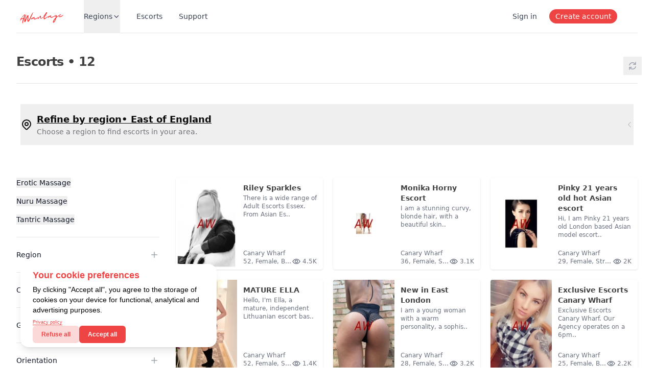

--- FILE ---
content_type: text/html; charset=utf-8
request_url: https://awantage.com/escorts?city=Canary-Wharf-Escorts
body_size: 41998
content:
<!DOCTYPE html><html lang="en"><head><meta charSet="utf-8"/><meta name="viewport" content="width=device-width, initial-scale=1"/><title>Canary Wharf Escorts</title><meta name="description" content="Canary Wharf escorts on AWantage.com adult work, simply, choose your favourite companion, ladies or male! If you really want to have fun survey incall, outcall, escort massage services Canary Wharf escorts on AW, are strongly recommended."/><meta name="keywords" content="Canary, Wharf, Escorts, Incall, Outcall"/><meta name="robots" content="index, follow"/><link rel="canonical" href="https://awantage.com/Canary-Wharf-Escorts"/><meta name="theme-color" content="#000"/><meta name="mobile-web-app-capable" content="yes"/><link rel="manifest" href="https://awantage.com/manifest.json"/><meta name="apple-mobile-web-app-capable" content="yes"/><meta name="apple-mobile-web-app-status-bar-style" content="black"/><meta name="twitter:card" content="summary"/><meta name="twitter:site" content="@AWantageEscorts"/><meta name="twitter:title" content="Canary Wharf Escorts"/><meta name="twitter:description" content="Canary Wharf escorts on AWantage.com adult work, simply, choose your favourite companion, ladies or male! If you really want to have fun survey incall, outcall, escort massage services Canary Wharf escorts on AW, are strongly recommended."/><meta property="og:title" content="Canary Wharf Escorts"/><meta property="og:description" content="Canary Wharf escorts on AWantage.com adult work, simply, choose your favourite companion, ladies or male! If you really want to have fun survey incall, outcall, escort massage services Canary Wharf escorts on AW, are strongly recommended."/><meta property="og:type" content="website"/><meta property="og:url" content="https://awantage.comCanary-Wharf-Escorts"/><meta property="og:image" content="/assets/icons/aw-logo.webp"/><meta property="og:image:secure_url" content="/assets/icons/aw-logo.webp"/><meta property="og:image:type" content="image/webp"/><meta property="og:image:width" content="750"/><meta property="og:image:height" content="1000"/><meta property="og:image:alt" content="AWantage Model"/><link rel="image_src" href="/assets/icons/aw-logo.webp"/><link rel="preload" href="/assets/icons/aw-logo.svg" as="image" fetchpriority="high"/><link rel="preload" as="image" imageSrcSet="/_next/image?url=https%3A%2F%2Fawantage.s3.eu-west-2.amazonaws.com%2Fe177360f-baea-48ac-9c89-8949ab0efb48-1682011901358.webp&amp;w=128&amp;q=100 1x, /_next/image?url=https%3A%2F%2Fawantage.s3.eu-west-2.amazonaws.com%2Fe177360f-baea-48ac-9c89-8949ab0efb48-1682011901358.webp&amp;w=256&amp;q=100 2x" fetchpriority="high"/><link rel="preload" as="image" imageSrcSet="/_next/image?url=https%3A%2F%2Fawantage.s3.eu-west-2.amazonaws.com%2Fb54146e6-f69f-49cd-8092-b0a4b06c38f3-1682011293701.webp&amp;w=128&amp;q=100 1x, /_next/image?url=https%3A%2F%2Fawantage.s3.eu-west-2.amazonaws.com%2Fb54146e6-f69f-49cd-8092-b0a4b06c38f3-1682011293701.webp&amp;w=256&amp;q=100 2x" fetchpriority="high"/><link rel="preload" as="image" imageSrcSet="/_next/image?url=https%3A%2F%2Fawantage.s3.eu-west-2.amazonaws.com%2F6d1fac71-1c76-447c-ae78-10752b1825d9-1682012330352.webp&amp;w=128&amp;q=100 1x, /_next/image?url=https%3A%2F%2Fawantage.s3.eu-west-2.amazonaws.com%2F6d1fac71-1c76-447c-ae78-10752b1825d9-1682012330352.webp&amp;w=256&amp;q=100 2x" fetchpriority="high"/><link rel="preload" as="image" imageSrcSet="/_next/image?url=https%3A%2F%2Fawantage.s3.eu-west-2.amazonaws.com%2Fads%2F72d56bd8-bb7f-4dd4-bda5-f96e679d379c-2024-03-18-19-07-06.webp&amp;w=128&amp;q=100 1x, /_next/image?url=https%3A%2F%2Fawantage.s3.eu-west-2.amazonaws.com%2Fads%2F72d56bd8-bb7f-4dd4-bda5-f96e679d379c-2024-03-18-19-07-06.webp&amp;w=256&amp;q=100 2x" fetchpriority="high"/><link rel="preload" as="image" imageSrcSet="/_next/image?url=https%3A%2F%2Fawantage.s3.eu-west-2.amazonaws.com%2Fd8901f3a-3562-4b70-b863-7af69cbaea3f-1682012516847.webp&amp;w=128&amp;q=100 1x, /_next/image?url=https%3A%2F%2Fawantage.s3.eu-west-2.amazonaws.com%2Fd8901f3a-3562-4b70-b863-7af69cbaea3f-1682012516847.webp&amp;w=256&amp;q=100 2x" fetchpriority="high"/><link rel="preload" as="image" imageSrcSet="/_next/image?url=https%3A%2F%2Fawantage.s3.eu-west-2.amazonaws.com%2F311f1b4f-3889-4e9a-a5f7-c5d4d3609a68-1682010732891.webp&amp;w=128&amp;q=100 1x, /_next/image?url=https%3A%2F%2Fawantage.s3.eu-west-2.amazonaws.com%2F311f1b4f-3889-4e9a-a5f7-c5d4d3609a68-1682010732891.webp&amp;w=256&amp;q=100 2x" fetchpriority="high"/><link rel="preload" as="image" imageSrcSet="/_next/image?url=https%3A%2F%2Fawantage.s3.eu-west-2.amazonaws.com%2Fb3f726d2-7a0d-490a-bfaf-81b74f3dc5c8-1682010666198.webp&amp;w=128&amp;q=100 1x, /_next/image?url=https%3A%2F%2Fawantage.s3.eu-west-2.amazonaws.com%2Fb3f726d2-7a0d-490a-bfaf-81b74f3dc5c8-1682010666198.webp&amp;w=256&amp;q=100 2x" fetchpriority="high"/><link rel="preload" as="image" imageSrcSet="/_next/image?url=https%3A%2F%2Fawantage.s3.eu-west-2.amazonaws.com%2Fe8510f1b-25b0-4a57-baaf-42092816fbf2-1682010656740.webp&amp;w=128&amp;q=100 1x, /_next/image?url=https%3A%2F%2Fawantage.s3.eu-west-2.amazonaws.com%2Fe8510f1b-25b0-4a57-baaf-42092816fbf2-1682010656740.webp&amp;w=256&amp;q=100 2x" fetchpriority="high"/><link rel="preload" as="image" imageSrcSet="/_next/image?url=https%3A%2F%2Fawantage.s3.eu-west-2.amazonaws.com%2Fca9fcefa-dcce-4d9f-97e1-102d7675be38-1682011358404.webp&amp;w=128&amp;q=100 1x, /_next/image?url=https%3A%2F%2Fawantage.s3.eu-west-2.amazonaws.com%2Fca9fcefa-dcce-4d9f-97e1-102d7675be38-1682011358404.webp&amp;w=256&amp;q=100 2x" fetchpriority="high"/><link rel="preload" as="image" imageSrcSet="/_next/image?url=https%3A%2F%2Fawantage.s3.eu-west-2.amazonaws.com%2F74bf3412-6699-413b-958a-0bcf8ed3748d-1682011293762.webp&amp;w=128&amp;q=100 1x, /_next/image?url=https%3A%2F%2Fawantage.s3.eu-west-2.amazonaws.com%2F74bf3412-6699-413b-958a-0bcf8ed3748d-1682011293762.webp&amp;w=256&amp;q=100 2x" fetchpriority="high"/><link rel="preload" as="image" imageSrcSet="/_next/image?url=https%3A%2F%2Fawantage.s3.eu-west-2.amazonaws.com%2Fd947b253-d611-4abb-b575-e84a5395ab0c-1682011293796.webp&amp;w=128&amp;q=100 1x, /_next/image?url=https%3A%2F%2Fawantage.s3.eu-west-2.amazonaws.com%2Fd947b253-d611-4abb-b575-e84a5395ab0c-1682011293796.webp&amp;w=256&amp;q=100 2x" fetchpriority="high"/><link rel="preload" as="image" imageSrcSet="/_next/image?url=https%3A%2F%2Fawantage.s3.eu-west-2.amazonaws.com%2F4d046e8d-3961-4002-b830-29641a77fae3-1682011262970.webp&amp;w=128&amp;q=100 1x, /_next/image?url=https%3A%2F%2Fawantage.s3.eu-west-2.amazonaws.com%2F4d046e8d-3961-4002-b830-29641a77fae3-1682011262970.webp&amp;w=256&amp;q=100 2x" fetchpriority="high"/><meta name="next-head-count" content="40"/><link rel="stylesheet" href="https://cdn.jsdelivr.net/npm/glightbox/dist/css/glightbox.min.css"/><script src="https://cdn.jsdelivr.net/gh/mcstudios/glightbox/dist/js/glightbox.min.js"></script><link rel="preload" href="/_next/static/css/6702160693e71398.css" as="style"/><link rel="stylesheet" href="/_next/static/css/6702160693e71398.css" data-n-g=""/><noscript data-n-css=""></noscript><script defer="" nomodule="" src="/_next/static/chunks/polyfills-78c92fac7aa8fdd8.js"></script><script src="/_next/static/chunks/webpack-36d12a75f0098f30.js" defer=""></script><script src="/_next/static/chunks/framework-2c16ac744b6cdea6.js" defer=""></script><script src="/_next/static/chunks/main-c4590a7e24d2ad38.js" defer=""></script><script src="/_next/static/chunks/pages/_app-15f27049b69862d2.js" defer=""></script><script src="/_next/static/chunks/675-62ea9defd1313cd5.js" defer=""></script><script src="/_next/static/chunks/46-29b090d53a9511f6.js" defer=""></script><script src="/_next/static/chunks/389-05d90ef980ddfc5b.js" defer=""></script><script src="/_next/static/chunks/386-557ec14e83e45ed1.js" defer=""></script><script src="/_next/static/chunks/297-3ba066046a0399cf.js" defer=""></script><script src="/_next/static/chunks/534-cdc16aece0091a0c.js" defer=""></script><script src="/_next/static/chunks/844-9695e91078616c14.js" defer=""></script><script src="/_next/static/chunks/pages/escorts-c733c83ecf0b77e3.js" defer=""></script><script src="/_next/static/71-AXrd5LE6lL4TDo-PQD/_buildManifest.js" defer=""></script><script src="/_next/static/71-AXrd5LE6lL4TDo-PQD/_ssgManifest.js" defer=""></script></head><body><div id="__next"><style>
    #nprogress {
      pointer-events: none;
    }
    #nprogress .bar {
      background: #ff3333;
      position: fixed;
      z-index: 9999;
      top: 0;
      left: 0;
      width: 100%;
      height: 2px;
    }
    #nprogress .peg {
      display: block;
      position: absolute;
      right: 0px;
      width: 100px;
      height: 100%;
      box-shadow: 0 0 10px #ff3333, 0 0 5px #ff3333;
      opacity: 1;
      -webkit-transform: rotate(3deg) translate(0px, -4px);
      -ms-transform: rotate(3deg) translate(0px, -4px);
      transform: rotate(3deg) translate(0px, -4px);
    }
    #nprogress .spinner {
      display: block;
      position: fixed;
      z-index: 1031;
      top: 15px;
      right: 15px;
    }
    #nprogress .spinner-icon {
      width: 18px;
      height: 18px;
      box-sizing: border-box;
      border: solid 2px transparent;
      border-top-color: #ff3333;
      border-left-color: #ff3333;
      border-radius: 50%;
      -webkit-animation: nprogresss-spinner 400ms linear infinite;
      animation: nprogress-spinner 400ms linear infinite;
    }
    .nprogress-custom-parent {
      overflow: hidden;
      position: relative;
    }
    .nprogress-custom-parent #nprogress .spinner,
    .nprogress-custom-parent #nprogress .bar {
      position: absolute;
    }
    @-webkit-keyframes nprogress-spinner {
      0% {
        -webkit-transform: rotate(0deg);
      }
      100% {
        -webkit-transform: rotate(360deg);
      }
    }
    @keyframes nprogress-spinner {
      0% {
        transform: rotate(0deg);
      }
      100% {
        transform: rotate(360deg);
      }
    }
  </style><div data-overlay-container="true"><main><div class="relative z-40 bg-white"><header class="relative bg-white"><nav aria-label="Top" class="mx-auto max-w-7xl px-4 sm:px-6 lg:px-8"><div class="border-b border-gray-200"><div class="flex h-16 items-center"><button type="button" class="rounded-md bg-white p-2 text-gray-400 lg:hidden"><span class="sr-only">Open menu</span><svg xmlns="http://www.w3.org/2000/svg" fill="none" viewBox="0 0 24 24" stroke-width="1.5" stroke="currentColor" aria-hidden="true" data-slot="icon" class="h-6 w-6"><path stroke-linecap="round" stroke-linejoin="round" d="M3.75 6.75h16.5M3.75 12h16.5m-16.5 5.25h16.5"></path></svg></button><div class="ml-4 flex lg:ml-0"><a href="/"><span class="sr-only">Awantage.com</span><img alt="Awantage Logo" fetchpriority="high" width="100" height="100" decoding="async" data-nimg="1" class="object-cover" style="color:transparent" src="/assets/icons/aw-logo.svg"/> </a></div><div class="hidden lg:ml-8 lg:block lg:self-stretch"><div class="flex h-full space-x-8"><div class="flex" data-headlessui-state=""><div class="relative flex"><button class="border-transparent text-gray-700 hover:text-gray-800 relative z-10 -mb-px flex items-center gap-1 border-b-2 pt-px text-sm font-medium transition-colors duration-200 ease-out" type="button" aria-expanded="false" data-headlessui-state="">Regions<svg width="15" height="15" fill="none" stroke="currentColor" stroke-linecap="round" stroke-linejoin="round" stroke-width="2" viewBox="0 0 24 24" xmlns="http://www.w3.org/2000/svg"><path d="m18.5 9-6 6-6-6"></path></svg></button></div></div><a class="flex items-center text-sm font-medium text-gray-700 hover:text-gray-800" href="/escorts">Escorts</a><a class="flex items-center text-sm font-medium text-gray-700 hover:text-gray-800" href="/contact">Support</a></div></div><div hidden="" style="position:fixed;top:1px;left:1px;width:1px;height:0;padding:0;margin:-1px;overflow:hidden;clip:rect(0, 0, 0, 0);white-space:nowrap;border-width:0;display:none"></div><div class="ml-auto flex items-center"><div class="block md:hidden lg:flex lg:flex-1 lg:items-center lg:justify-end lg:space-x-6"><a class="text-sm font-medium text-gray-700 hover:text-gray-800" href="/login">Sign in</a><a class="hidden rounded-full bg-red-500 px-3 py-1 text-sm font-medium text-white hover:text-white/80 md:block" href="/register">Create account</a></div><div class="flex"><div href="/account" class="stroke-gray-400 p-2 hover:stroke-gray-500"><span class="sr-only">Account</span><div class="relative"><svg class="h-6 w-6" fill="none" stroke-linecap="round" stroke-linejoin="round" stroke-width="1.5" viewBox="0 0 24 24" xmlns="http://www.w3.org/2000/svg"></svg></div></div></div></div></div></div></nav></header></div><div class="bg-white"><div><main class="mx-auto max-w-7xl px-4 sm:px-6 lg:px-8"><div class="flex items-baseline justify-between border-b border-gray-200 pb-6 pt-10"><h1 class="text-2xl font-bold tracking-tight text-neutral-700">Escorts • <!-- -->12</h1><div class="flex items-center"><div class="relative z-20 inline-block text-left" data-headlessui-state=""></div><button type="button" class="-m-2 ml-5 p-2 text-gray-400 hover:text-gray-500 sm:ml-7"><span class="sr-only">View grid</span><svg xmlns="http://www.w3.org/2000/svg" viewBox="0 0 20 20" fill="currentColor" aria-hidden="true" data-slot="icon" class="h-5 w-5"><path fill-rule="evenodd" d="M15.312 11.424a5.5 5.5 0 0 1-9.201 2.466l-.312-.311h2.433a.75.75 0 0 0 0-1.5H3.989a.75.75 0 0 0-.75.75v4.242a.75.75 0 0 0 1.5 0v-2.43l.31.31a7 7 0 0 0 11.712-3.138.75.75 0 0 0-1.449-.39Zm1.23-3.723a.75.75 0 0 0 .219-.53V2.929a.75.75 0 0 0-1.5 0V5.36l-.31-.31A7 7 0 0 0 3.239 8.188a.75.75 0 1 0 1.448.389A5.5 5.5 0 0 1 13.89 6.11l.311.31h-2.432a.75.75 0 0 0 0 1.5h4.243a.75.75 0 0 0 .53-.219Z" clip-rule="evenodd"></path></svg></button><button type="button" class="-m-2 ml-4 p-2 text-gray-400 hover:text-gray-500 sm:ml-6 lg:hidden"><span class="sr-only">Filters</span><svg xmlns="http://www.w3.org/2000/svg" viewBox="0 0 20 20" fill="currentColor" aria-hidden="true" data-slot="icon" class="h-5 w-5"><path fill-rule="evenodd" d="M2.628 1.601C5.028 1.206 7.49 1 10 1s4.973.206 7.372.601a.75.75 0 0 1 .628.74v2.288a2.25 2.25 0 0 1-.659 1.59l-4.682 4.683a2.25 2.25 0 0 0-.659 1.59v3.037c0 .684-.31 1.33-.844 1.757l-1.937 1.55A.75.75 0 0 1 8 18.25v-5.757a2.25 2.25 0 0 0-.659-1.591L2.659 6.22A2.25 2.25 0 0 1 2 4.629V2.34a.75.75 0 0 1 .628-.74Z" clip-rule="evenodd"></path></svg></button></div></div><div class="space-y-5 py-10"><div class="px-2 w-full" data-orientation="vertical"><div class="group-[.is-splitted]:px-4 group-[.is-splitted]:bg-content1 group-[.is-splitted]:shadow-medium group-[.is-splitted]:rounded-medium"><h2><button class="flex py-4 w-full h-full gap-3 items-center tap-highlight-transparent outline-none data-[focus-visible=true]:z-10 data-[focus-visible=true]:outline-2 data-[focus-visible=true]:outline-focus data-[focus-visible=true]:outline-offset-2 transition-opacity" type="button" id=":R3lam:" aria-expanded="false"><div class="flex-shrink-0"><svg class="mr-2 h-6 w-6 flex-shrink-0" xmlns="http://www.w3.org/2000/svg" fill="none" viewBox="0 0 24 24" stroke-width="2" stroke="currentColor" aria-hidden="true"><path stroke-linecap="round" stroke-linejoin="round" d="M17.657 16.657L13.414 20.9a1.998 1.998 0 01-2.827 0l-4.244-4.243a8 8 0 1111.314 0z"></path><path stroke-linecap="round" stroke-linejoin="round" d="M15 11a3 3 0 11-6 0 3 3 0 016 0z"></path></svg></div><div class="flex-1 flex flex-col text-start"><span class="text-foreground text-large"><h1 class="w-fit text-lg font-bold underline">Refine by region<!-- -->• <!-- -->East of England</h1></span><span class="text-small text-foreground-500 font-normal">Choose a region to find escorts in your area.</span></div><span aria-hidden="true" class="text-default-400 transition-transform rotate-0 data-[open=true]:-rotate-90 rtl:-rotate-180 rtl:data-[open=true]:-rotate-90"><svg aria-hidden="true" fill="none" focusable="false" height="1em" role="presentation" viewBox="0 0 24 24" width="1em"><path d="M15.5 19l-7-7 7-7" stroke="currentColor" stroke-linecap="round" stroke-linejoin="round" stroke-width="1.5"></path></svg></span></button></h2></div></div></div><section aria-labelledby="escorts" class="pb-24 pt-6"><div class="grid grid-cols-1 gap-x-8 gap-y-10 lg:grid-cols-4"><div class="hidden lg:block"><h3 class="sr-only">Categories</h3><ul role="list" class="space-y-4 border-b border-gray-200 pb-6 text-sm font-medium text-gray-900"><li><button type="button" class="false">Erotic Massage</button></li><li><button type="button" class="false">Nuru Massage</button></li><li><button type="button" class="false">Tantric Massage</button></li></ul><div class="border-b border-gray-200 py-6" data-headlessui-state=""><h3 class="-my-3 flow-root"><button class="flex w-full items-center justify-between bg-white py-3 text-sm text-gray-400 hover:text-gray-500" id="headlessui-disclosure-button-:R4ttam:" type="button" aria-expanded="false" data-headlessui-state=""><span class="font-medium text-gray-900">Region</span><span class="ml-6 flex items-center"><svg xmlns="http://www.w3.org/2000/svg" viewBox="0 0 20 20" fill="currentColor" aria-hidden="true" data-slot="icon" class="h-5 w-5"><path d="M10.75 4.75a.75.75 0 0 0-1.5 0v4.5h-4.5a.75.75 0 0 0 0 1.5h4.5v4.5a.75.75 0 0 0 1.5 0v-4.5h4.5a.75.75 0 0 0 0-1.5h-4.5v-4.5Z"></path></svg></span></button></h3></div><div class="border-b border-gray-200 py-6" data-headlessui-state=""><h3 class="-my-3 flow-root"><button class="flex w-full items-center justify-between bg-white py-3 text-sm text-gray-400 hover:text-gray-500" id="headlessui-disclosure-button-:R5dtam:" type="button" aria-expanded="false" data-headlessui-state=""><span class="font-medium text-gray-900">City</span><span class="ml-6 flex items-center"><svg xmlns="http://www.w3.org/2000/svg" viewBox="0 0 20 20" fill="currentColor" aria-hidden="true" data-slot="icon" class="h-5 w-5"><path d="M10.75 4.75a.75.75 0 0 0-1.5 0v4.5h-4.5a.75.75 0 0 0 0 1.5h4.5v4.5a.75.75 0 0 0 1.5 0v-4.5h4.5a.75.75 0 0 0 0-1.5h-4.5v-4.5Z"></path></svg></span></button></h3></div><div class="border-b border-gray-200 py-6" data-headlessui-state=""><h3 class="-my-3 flow-root"><button class="flex w-full items-center justify-between bg-white py-3 text-sm text-gray-400 hover:text-gray-500" id="headlessui-disclosure-button-:R5ttam:" type="button" aria-expanded="false" data-headlessui-state=""><span class="font-medium text-gray-900">Gender</span><span class="ml-6 flex items-center"><svg xmlns="http://www.w3.org/2000/svg" viewBox="0 0 20 20" fill="currentColor" aria-hidden="true" data-slot="icon" class="h-5 w-5"><path d="M10.75 4.75a.75.75 0 0 0-1.5 0v4.5h-4.5a.75.75 0 0 0 0 1.5h4.5v4.5a.75.75 0 0 0 1.5 0v-4.5h4.5a.75.75 0 0 0 0-1.5h-4.5v-4.5Z"></path></svg></span></button></h3></div><div class="border-b border-gray-200 py-6" data-headlessui-state=""><h3 class="-my-3 flow-root"><button class="flex w-full items-center justify-between bg-white py-3 text-sm text-gray-400 hover:text-gray-500" id="headlessui-disclosure-button-:R6dtam:" type="button" aria-expanded="false" data-headlessui-state=""><span class="font-medium text-gray-900">Orientation</span><span class="ml-6 flex items-center"><svg xmlns="http://www.w3.org/2000/svg" viewBox="0 0 20 20" fill="currentColor" aria-hidden="true" data-slot="icon" class="h-5 w-5"><path d="M10.75 4.75a.75.75 0 0 0-1.5 0v4.5h-4.5a.75.75 0 0 0 0 1.5h4.5v4.5a.75.75 0 0 0 1.5 0v-4.5h4.5a.75.75 0 0 0 0-1.5h-4.5v-4.5Z"></path></svg></span></button></h3></div></div><div class="flex h-full flex-col items-center justify-start gap-10 lg:col-span-3"><ul class="grid gap-5 sm:grid-cols-2 sm:gap-2 lg:grid-cols-3 xl:grid-cols-3 xl:gap-5"><a href="/riley-sparkles"><li class="relative cursor-pointer"><span class="absolute -top-16"></span><div class="block h-auto overflow-hidden rounded border-gray-200 bg-white text-gray-500 shadow transition-opacity duration-500 hover:opacity-75"><div class="relative z-10 flex h-auto"><div class="relative overflow-hidden"><img alt="Riley blonde Essex babe" fetchpriority="high" width="120" height="180" decoding="async" data-nimg="1" class="!h-[180px] object-cover object-top" style="color:transparent" srcSet="/_next/image?url=https%3A%2F%2Fawantage.s3.eu-west-2.amazonaws.com%2Fe177360f-baea-48ac-9c89-8949ab0efb48-1682011901358.webp&amp;w=128&amp;q=100 1x, /_next/image?url=https%3A%2F%2Fawantage.s3.eu-west-2.amazonaws.com%2Fe177360f-baea-48ac-9c89-8949ab0efb48-1682011901358.webp&amp;w=256&amp;q=100 2x" src="/_next/image?url=https%3A%2F%2Fawantage.s3.eu-west-2.amazonaws.com%2Fe177360f-baea-48ac-9c89-8949ab0efb48-1682011901358.webp&amp;w=256&amp;q=100"/><div class="tb absolute inset-0 -z-[1] animate-pulse bg-black/10 object-cover object-top" width="120" height="160"></div></div><div class="min-w-0 flex-1"><div class="flex h-full flex-col px-3 py-2"><div class="flex-1"><span class="mb-0.5 inline-flex items-center text-sm font-bold"><span class="flex items-center gap-2 text-neutral-700"><p>Riley Sparkles</p></span></span><div class="break-words text-xs"> There is a wide range of Adult Escorts Essex. From Asian Es<!-- -->..</div></div><div class="flex"><div class="flex-1 truncate text-xs"><span class="flex items-center"><span>Canary Wharf</span></span>52<!-- -->, <!-- -->Female<!-- -->,<!-- --> <!-- -->Bisexual</div><div class="flex items-end"><div class="inline-flex items-center text-xs"><svg class="mr-1 h-4 w-4" fill="none" stroke="currentColor" stroke-linecap="round" stroke-linejoin="round" stroke-width="2" viewBox="0 0 24 24" xmlns="http://www.w3.org/2000/svg"><path d="M11.984 5.25c-3.653 0-7.401 2.115-10.351 6.344a.75.75 0 0 0-.013.833c2.267 3.548 5.964 6.323 10.364 6.323 4.352 0 8.125-2.783 10.397-6.34a.757.757 0 0 0 0-.819C20.104 8.076 16.303 5.25 11.984 5.25Z"></path><path d="M12 15.75a3.75 3.75 0 1 0 0-7.5 3.75 3.75 0 0 0 0 7.5Z"></path></svg>4.5K</div></div></div></div></div></div></div></li></a><a href="/monika-horny-escort"><li class="relative cursor-pointer"><span class="absolute -top-16"></span><div class="block h-auto overflow-hidden rounded border-gray-200 bg-white text-gray-500 shadow transition-opacity duration-500 hover:opacity-75"><div class="relative z-10 flex h-auto"><div class="relative overflow-hidden"><img alt="Monika horny escort" fetchpriority="high" width="120" height="180" decoding="async" data-nimg="1" class="!h-[180px] object-cover object-top" style="color:transparent" srcSet="/_next/image?url=https%3A%2F%2Fawantage.s3.eu-west-2.amazonaws.com%2Fb54146e6-f69f-49cd-8092-b0a4b06c38f3-1682011293701.webp&amp;w=128&amp;q=100 1x, /_next/image?url=https%3A%2F%2Fawantage.s3.eu-west-2.amazonaws.com%2Fb54146e6-f69f-49cd-8092-b0a4b06c38f3-1682011293701.webp&amp;w=256&amp;q=100 2x" src="/_next/image?url=https%3A%2F%2Fawantage.s3.eu-west-2.amazonaws.com%2Fb54146e6-f69f-49cd-8092-b0a4b06c38f3-1682011293701.webp&amp;w=256&amp;q=100"/><div class="tb absolute inset-0 -z-[1] animate-pulse bg-black/10 object-cover object-top" width="120" height="160"></div></div><div class="min-w-0 flex-1"><div class="flex h-full flex-col px-3 py-2"><div class="flex-1"><span class="mb-0.5 inline-flex items-center text-sm font-bold"><span class="flex items-center gap-2 text-neutral-700"><p>Monika Horny Escort</p></span></span><div class="break-words text-xs">  I am a stunning curvy, blonde hair, with a beautiful
skin<!-- -->..</div></div><div class="flex"><div class="flex-1 truncate text-xs"><span class="flex items-center"><span>Canary Wharf</span></span>36<!-- -->, <!-- -->Female<!-- -->,<!-- --> <!-- -->Straight</div><div class="flex items-end"><div class="inline-flex items-center text-xs"><svg class="mr-1 h-4 w-4" fill="none" stroke="currentColor" stroke-linecap="round" stroke-linejoin="round" stroke-width="2" viewBox="0 0 24 24" xmlns="http://www.w3.org/2000/svg"><path d="M11.984 5.25c-3.653 0-7.401 2.115-10.351 6.344a.75.75 0 0 0-.013.833c2.267 3.548 5.964 6.323 10.364 6.323 4.352 0 8.125-2.783 10.397-6.34a.757.757 0 0 0 0-.819C20.104 8.076 16.303 5.25 11.984 5.25Z"></path><path d="M12 15.75a3.75 3.75 0 1 0 0-7.5 3.75 3.75 0 0 0 0 7.5Z"></path></svg>3.1K</div></div></div></div></div></div></div></li></a><a href="/pinky-21-years-old-hot-asian-escort"><li class="relative cursor-pointer"><span class="absolute -top-16"></span><div class="block h-auto overflow-hidden rounded border-gray-200 bg-white text-gray-500 shadow transition-opacity duration-500 hover:opacity-75"><div class="relative z-10 flex h-auto"><div class="relative overflow-hidden"><img alt="Pinky2" fetchpriority="high" width="120" height="180" decoding="async" data-nimg="1" class="!h-[180px] object-cover object-top" style="color:transparent" srcSet="/_next/image?url=https%3A%2F%2Fawantage.s3.eu-west-2.amazonaws.com%2F6d1fac71-1c76-447c-ae78-10752b1825d9-1682012330352.webp&amp;w=128&amp;q=100 1x, /_next/image?url=https%3A%2F%2Fawantage.s3.eu-west-2.amazonaws.com%2F6d1fac71-1c76-447c-ae78-10752b1825d9-1682012330352.webp&amp;w=256&amp;q=100 2x" src="/_next/image?url=https%3A%2F%2Fawantage.s3.eu-west-2.amazonaws.com%2F6d1fac71-1c76-447c-ae78-10752b1825d9-1682012330352.webp&amp;w=256&amp;q=100"/><div class="tb absolute inset-0 -z-[1] animate-pulse bg-black/10 object-cover object-top" width="120" height="160"></div></div><div class="min-w-0 flex-1"><div class="flex h-full flex-col px-3 py-2"><div class="flex-1"><span class="mb-0.5 inline-flex items-center text-sm font-bold"><span class="flex items-center gap-2 text-neutral-700"><p>Pinky 21 years old hot Asian escort</p></span></span><div class="break-words text-xs"> Hi, I am Pinky 21 years old London based Asian model escort<!-- -->..</div></div><div class="flex"><div class="flex-1 truncate text-xs"><span class="flex items-center"><span>Canary Wharf</span></span>29<!-- -->, <!-- -->Female<!-- -->,<!-- --> <!-- -->Straight</div><div class="flex items-end"><div class="inline-flex items-center text-xs"><svg class="mr-1 h-4 w-4" fill="none" stroke="currentColor" stroke-linecap="round" stroke-linejoin="round" stroke-width="2" viewBox="0 0 24 24" xmlns="http://www.w3.org/2000/svg"><path d="M11.984 5.25c-3.653 0-7.401 2.115-10.351 6.344a.75.75 0 0 0-.013.833c2.267 3.548 5.964 6.323 10.364 6.323 4.352 0 8.125-2.783 10.397-6.34a.757.757 0 0 0 0-.819C20.104 8.076 16.303 5.25 11.984 5.25Z"></path><path d="M12 15.75a3.75 3.75 0 1 0 0-7.5 3.75 3.75 0 0 0 0 7.5Z"></path></svg>2K</div></div></div></div></div></div></div></li></a><a href="/mature-southend-escort-ella"><li class="relative cursor-pointer"><span class="absolute -top-16"></span><div class="block h-auto overflow-hidden rounded border-gray-200 bg-white text-gray-500 shadow transition-opacity duration-500 hover:opacity-75"><div class="relative z-10 flex h-auto"><div class="relative overflow-hidden"><img alt="MATURE  ELLA" fetchpriority="high" width="120" height="180" decoding="async" data-nimg="1" class="!h-[180px] object-cover object-top" style="color:transparent" srcSet="/_next/image?url=https%3A%2F%2Fawantage.s3.eu-west-2.amazonaws.com%2Fads%2F72d56bd8-bb7f-4dd4-bda5-f96e679d379c-2024-03-18-19-07-06.webp&amp;w=128&amp;q=100 1x, /_next/image?url=https%3A%2F%2Fawantage.s3.eu-west-2.amazonaws.com%2Fads%2F72d56bd8-bb7f-4dd4-bda5-f96e679d379c-2024-03-18-19-07-06.webp&amp;w=256&amp;q=100 2x" src="/_next/image?url=https%3A%2F%2Fawantage.s3.eu-west-2.amazonaws.com%2Fads%2F72d56bd8-bb7f-4dd4-bda5-f96e679d379c-2024-03-18-19-07-06.webp&amp;w=256&amp;q=100"/><div class="tb absolute inset-0 -z-[1] animate-pulse bg-black/10 object-cover object-top" width="120" height="160"></div></div><div class="min-w-0 flex-1"><div class="flex h-full flex-col px-3 py-2"><div class="flex-1"><span class="mb-0.5 inline-flex items-center text-sm font-bold"><span class="flex items-center gap-2 text-neutral-700"><p>MATURE  ELLA</p></span></span><div class="break-words text-xs">Hello, I&#x27;m Ella, a mature, independent Lithuanian escort bas<!-- -->..</div></div><div class="flex"><div class="flex-1 truncate text-xs"><span class="flex items-center"><span>Canary Wharf</span></span>52<!-- -->, <!-- -->Female<!-- -->,<!-- --> <!-- -->Straight</div><div class="flex items-end"><div class="inline-flex items-center text-xs"><svg class="mr-1 h-4 w-4" fill="none" stroke="currentColor" stroke-linecap="round" stroke-linejoin="round" stroke-width="2" viewBox="0 0 24 24" xmlns="http://www.w3.org/2000/svg"><path d="M11.984 5.25c-3.653 0-7.401 2.115-10.351 6.344a.75.75 0 0 0-.013.833c2.267 3.548 5.964 6.323 10.364 6.323 4.352 0 8.125-2.783 10.397-6.34a.757.757 0 0 0 0-.819C20.104 8.076 16.303 5.25 11.984 5.25Z"></path><path d="M12 15.75a3.75 3.75 0 1 0 0-7.5 3.75 3.75 0 0 0 0 7.5Z"></path></svg>1.4K</div></div></div></div></div></div></div></li></a><a href="/new-in-east-london"><li class="relative cursor-pointer"><span class="absolute -top-16"></span><div class="block h-auto overflow-hidden rounded border-gray-200 bg-white text-gray-500 shadow transition-opacity duration-500 hover:opacity-75"><div class="relative z-10 flex h-auto"><div class="relative overflow-hidden"><img alt="Caucasian Naughty College Girl East London  GFE" fetchpriority="high" width="120" height="180" decoding="async" data-nimg="1" class="!h-[180px] object-cover object-top" style="color:transparent" srcSet="/_next/image?url=https%3A%2F%2Fawantage.s3.eu-west-2.amazonaws.com%2Fd8901f3a-3562-4b70-b863-7af69cbaea3f-1682012516847.webp&amp;w=128&amp;q=100 1x, /_next/image?url=https%3A%2F%2Fawantage.s3.eu-west-2.amazonaws.com%2Fd8901f3a-3562-4b70-b863-7af69cbaea3f-1682012516847.webp&amp;w=256&amp;q=100 2x" src="/_next/image?url=https%3A%2F%2Fawantage.s3.eu-west-2.amazonaws.com%2Fd8901f3a-3562-4b70-b863-7af69cbaea3f-1682012516847.webp&amp;w=256&amp;q=100"/><div class="tb absolute inset-0 -z-[1] animate-pulse bg-black/10 object-cover object-top" width="120" height="160"></div></div><div class="min-w-0 flex-1"><div class="flex h-full flex-col px-3 py-2"><div class="flex-1"><span class="mb-0.5 inline-flex items-center text-sm font-bold"><span class="flex items-center gap-2 text-neutral-700"><p>New in East London  </p></span></span><div class="break-words text-xs">        I am a young woman with a warm personality, a sophis<!-- -->..</div></div><div class="flex"><div class="flex-1 truncate text-xs"><span class="flex items-center"><span>Canary Wharf</span></span>28<!-- -->, <!-- -->Female<!-- -->,<!-- --> <!-- -->Straight</div><div class="flex items-end"><div class="inline-flex items-center text-xs"><svg class="mr-1 h-4 w-4" fill="none" stroke="currentColor" stroke-linecap="round" stroke-linejoin="round" stroke-width="2" viewBox="0 0 24 24" xmlns="http://www.w3.org/2000/svg"><path d="M11.984 5.25c-3.653 0-7.401 2.115-10.351 6.344a.75.75 0 0 0-.013.833c2.267 3.548 5.964 6.323 10.364 6.323 4.352 0 8.125-2.783 10.397-6.34a.757.757 0 0 0 0-.819C20.104 8.076 16.303 5.25 11.984 5.25Z"></path><path d="M12 15.75a3.75 3.75 0 1 0 0-7.5 3.75 3.75 0 0 0 0 7.5Z"></path></svg>3.2K</div></div></div></div></div></div></div></li></a><a href="/exclusive-escorts-canary-wharf"><li class="relative cursor-pointer"><span class="absolute -top-16"></span><div class="block h-auto overflow-hidden rounded border-gray-200 bg-white text-gray-500 shadow transition-opacity duration-500 hover:opacity-75"><div class="relative z-10 flex h-auto"><div class="relative overflow-hidden"><img alt="3b0c4995-d979-4d77-bb71-d68b43cd2da1" fetchpriority="high" width="120" height="180" decoding="async" data-nimg="1" class="!h-[180px] object-cover object-top" style="color:transparent" srcSet="/_next/image?url=https%3A%2F%2Fawantage.s3.eu-west-2.amazonaws.com%2F311f1b4f-3889-4e9a-a5f7-c5d4d3609a68-1682010732891.webp&amp;w=128&amp;q=100 1x, /_next/image?url=https%3A%2F%2Fawantage.s3.eu-west-2.amazonaws.com%2F311f1b4f-3889-4e9a-a5f7-c5d4d3609a68-1682010732891.webp&amp;w=256&amp;q=100 2x" src="/_next/image?url=https%3A%2F%2Fawantage.s3.eu-west-2.amazonaws.com%2F311f1b4f-3889-4e9a-a5f7-c5d4d3609a68-1682010732891.webp&amp;w=256&amp;q=100"/><div class="tb absolute inset-0 -z-[1] animate-pulse bg-black/10 object-cover object-top" width="120" height="160"></div></div><div class="min-w-0 flex-1"><div class="flex h-full flex-col px-3 py-2"><div class="flex-1"><span class="mb-0.5 inline-flex items-center text-sm font-bold"><span class="flex items-center gap-2 text-neutral-700"><p>Exclusive Escorts Canary Wharf</p></span></span><div class="break-words text-xs">Exclusive Escorts Canary Wharf. Our Agency operates on a 6pm<!-- -->..</div></div><div class="flex"><div class="flex-1 truncate text-xs"><span class="flex items-center"><span>Canary Wharf</span></span>25<!-- -->, <!-- -->Female<!-- -->,<!-- --> <!-- -->Bisexual</div><div class="flex items-end"><div class="inline-flex items-center text-xs"><svg class="mr-1 h-4 w-4" fill="none" stroke="currentColor" stroke-linecap="round" stroke-linejoin="round" stroke-width="2" viewBox="0 0 24 24" xmlns="http://www.w3.org/2000/svg"><path d="M11.984 5.25c-3.653 0-7.401 2.115-10.351 6.344a.75.75 0 0 0-.013.833c2.267 3.548 5.964 6.323 10.364 6.323 4.352 0 8.125-2.783 10.397-6.34a.757.757 0 0 0 0-.819C20.104 8.076 16.303 5.25 11.984 5.25Z"></path><path d="M12 15.75a3.75 3.75 0 1 0 0-7.5 3.75 3.75 0 0 0 0 7.5Z"></path></svg>2.2K</div></div></div></div></div></div></div></li></a><a href="/sexy-asian-escort-in-canary-wharf-e14"><li class="relative cursor-pointer"><span class="absolute -top-16"></span><div class="block h-auto overflow-hidden rounded border-gray-200 bg-white text-gray-500 shadow transition-opacity duration-500 hover:opacity-75"><div class="relative z-10 flex h-auto"><div class="relative overflow-hidden"><img alt="Sexy asian escort in canary wharf e14" fetchpriority="high" width="120" height="180" decoding="async" data-nimg="1" class="!h-[180px] object-cover object-top" style="color:transparent" srcSet="/_next/image?url=https%3A%2F%2Fawantage.s3.eu-west-2.amazonaws.com%2Fb3f726d2-7a0d-490a-bfaf-81b74f3dc5c8-1682010666198.webp&amp;w=128&amp;q=100 1x, /_next/image?url=https%3A%2F%2Fawantage.s3.eu-west-2.amazonaws.com%2Fb3f726d2-7a0d-490a-bfaf-81b74f3dc5c8-1682010666198.webp&amp;w=256&amp;q=100 2x" src="/_next/image?url=https%3A%2F%2Fawantage.s3.eu-west-2.amazonaws.com%2Fb3f726d2-7a0d-490a-bfaf-81b74f3dc5c8-1682010666198.webp&amp;w=256&amp;q=100"/><div class="tb absolute inset-0 -z-[1] animate-pulse bg-black/10 object-cover object-top" width="120" height="160"></div></div><div class="min-w-0 flex-1"><div class="flex h-full flex-col px-3 py-2"><div class="flex-1"><span class="mb-0.5 inline-flex items-center text-sm font-bold"><span class="flex items-center gap-2 text-neutral-700"><p>Sexy Asian Escort in Canary Wharf E14</p></span></span><div class="break-words text-xs">Sexy Asian Escort in Canary Wharf ready to accomplish any es<!-- -->..</div></div><div class="flex"><div class="flex-1 truncate text-xs"><span class="flex items-center"><span>Canary Wharf</span></span>36<!-- -->, <!-- -->Female<!-- -->,<!-- --> <!-- -->Straight</div><div class="flex items-end"><div class="inline-flex items-center text-xs"><svg class="mr-1 h-4 w-4" fill="none" stroke="currentColor" stroke-linecap="round" stroke-linejoin="round" stroke-width="2" viewBox="0 0 24 24" xmlns="http://www.w3.org/2000/svg"><path d="M11.984 5.25c-3.653 0-7.401 2.115-10.351 6.344a.75.75 0 0 0-.013.833c2.267 3.548 5.964 6.323 10.364 6.323 4.352 0 8.125-2.783 10.397-6.34a.757.757 0 0 0 0-.819C20.104 8.076 16.303 5.25 11.984 5.25Z"></path><path d="M12 15.75a3.75 3.75 0 1 0 0-7.5 3.75 3.75 0 0 0 0 7.5Z"></path></svg>4.5K</div></div></div></div></div></div></div></li></a><a href="/outcall-escort-erotica-missy-sakura"><li class="relative cursor-pointer"><span class="absolute -top-16"></span><div class="block h-auto overflow-hidden rounded border-gray-200 bg-white text-gray-500 shadow transition-opacity duration-500 hover:opacity-75"><div class="relative z-10 flex h-auto"><div class="relative overflow-hidden"><img alt="Outcall escort erotica missy sakura" fetchpriority="high" width="120" height="180" decoding="async" data-nimg="1" class="!h-[180px] object-cover object-top" style="color:transparent" srcSet="/_next/image?url=https%3A%2F%2Fawantage.s3.eu-west-2.amazonaws.com%2Fe8510f1b-25b0-4a57-baaf-42092816fbf2-1682010656740.webp&amp;w=128&amp;q=100 1x, /_next/image?url=https%3A%2F%2Fawantage.s3.eu-west-2.amazonaws.com%2Fe8510f1b-25b0-4a57-baaf-42092816fbf2-1682010656740.webp&amp;w=256&amp;q=100 2x" src="/_next/image?url=https%3A%2F%2Fawantage.s3.eu-west-2.amazonaws.com%2Fe8510f1b-25b0-4a57-baaf-42092816fbf2-1682010656740.webp&amp;w=256&amp;q=100"/><div class="tb absolute inset-0 -z-[1] animate-pulse bg-black/10 object-cover object-top" width="120" height="160"></div></div><div class="min-w-0 flex-1"><div class="flex h-full flex-col px-3 py-2"><div class="flex-1"><span class="mb-0.5 inline-flex items-center text-sm font-bold"><span class="flex items-center gap-2 text-neutral-700"><p>Outcall Escort Erotica Missy Sakura </p></span></span><div class="break-words text-xs"> Hey, Darlings I am Sakura Hot Attractive 24 years old Korea<!-- -->..</div></div><div class="flex"><div class="flex-1 truncate text-xs"><span class="flex items-center"><span>Canary Wharf</span></span>35<!-- -->, <!-- -->Female<!-- -->,<!-- --> <!-- -->Bisexual</div><div class="flex items-end"><div class="inline-flex items-center text-xs"><svg class="mr-1 h-4 w-4" fill="none" stroke="currentColor" stroke-linecap="round" stroke-linejoin="round" stroke-width="2" viewBox="0 0 24 24" xmlns="http://www.w3.org/2000/svg"><path d="M11.984 5.25c-3.653 0-7.401 2.115-10.351 6.344a.75.75 0 0 0-.013.833c2.267 3.548 5.964 6.323 10.364 6.323 4.352 0 8.125-2.783 10.397-6.34a.757.757 0 0 0 0-.819C20.104 8.076 16.303 5.25 11.984 5.25Z"></path><path d="M12 15.75a3.75 3.75 0 1 0 0-7.5 3.75 3.75 0 0 0 0 7.5Z"></path></svg>4.5K</div></div></div></div></div></div></div></li></a><a href="/vivian-nyxescorts"><li class="relative cursor-pointer"><span class="absolute -top-16"></span><div class="block h-auto overflow-hidden rounded border-gray-200 bg-white text-gray-500 shadow transition-opacity duration-500 hover:opacity-75"><div class="relative z-10 flex h-auto"><div class="relative overflow-hidden"><img alt="Vivian nyxescorts" fetchpriority="high" width="120" height="180" decoding="async" data-nimg="1" class="!h-[180px] object-cover object-top" style="color:transparent" srcSet="/_next/image?url=https%3A%2F%2Fawantage.s3.eu-west-2.amazonaws.com%2Fca9fcefa-dcce-4d9f-97e1-102d7675be38-1682011358404.webp&amp;w=128&amp;q=100 1x, /_next/image?url=https%3A%2F%2Fawantage.s3.eu-west-2.amazonaws.com%2Fca9fcefa-dcce-4d9f-97e1-102d7675be38-1682011358404.webp&amp;w=256&amp;q=100 2x" src="/_next/image?url=https%3A%2F%2Fawantage.s3.eu-west-2.amazonaws.com%2Fca9fcefa-dcce-4d9f-97e1-102d7675be38-1682011358404.webp&amp;w=256&amp;q=100"/><div class="tb absolute inset-0 -z-[1] animate-pulse bg-black/10 object-cover object-top" width="120" height="160"></div></div><div class="min-w-0 flex-1"><div class="flex h-full flex-col px-3 py-2"><div class="flex-1"><span class="mb-0.5 inline-flex items-center text-sm font-bold"><span class="flex items-center gap-2 text-neutral-700"><p>Vivian Nyxescorts</p></span></span><div class="break-words text-xs"> Looking for a girl who can transform even your most hidden <!-- -->..</div></div><div class="flex"><div class="flex-1 truncate text-xs"><span class="flex items-center"><span>Canary Wharf</span></span>33<!-- -->, <!-- -->Female<!-- -->,<!-- --> <!-- -->Bisexual</div><div class="flex items-end"><div class="inline-flex items-center text-xs"><svg class="mr-1 h-4 w-4" fill="none" stroke="currentColor" stroke-linecap="round" stroke-linejoin="round" stroke-width="2" viewBox="0 0 24 24" xmlns="http://www.w3.org/2000/svg"><path d="M11.984 5.25c-3.653 0-7.401 2.115-10.351 6.344a.75.75 0 0 0-.013.833c2.267 3.548 5.964 6.323 10.364 6.323 4.352 0 8.125-2.783 10.397-6.34a.757.757 0 0 0 0-.819C20.104 8.076 16.303 5.25 11.984 5.25Z"></path><path d="M12 15.75a3.75 3.75 0 1 0 0-7.5 3.75 3.75 0 0 0 0 7.5Z"></path></svg>3.1K</div></div></div></div></div></div></div></li></a><a href="/angelina-sweet-escort"><li class="relative cursor-pointer"><span class="absolute -top-16"></span><div class="block h-auto overflow-hidden rounded border-gray-200 bg-white text-gray-500 shadow transition-opacity duration-500 hover:opacity-75"><div class="relative z-10 flex h-auto"><div class="relative overflow-hidden"><img alt="Angelina sweet escort" fetchpriority="high" width="120" height="180" decoding="async" data-nimg="1" class="!h-[180px] object-cover object-top" style="color:transparent" srcSet="/_next/image?url=https%3A%2F%2Fawantage.s3.eu-west-2.amazonaws.com%2F74bf3412-6699-413b-958a-0bcf8ed3748d-1682011293762.webp&amp;w=128&amp;q=100 1x, /_next/image?url=https%3A%2F%2Fawantage.s3.eu-west-2.amazonaws.com%2F74bf3412-6699-413b-958a-0bcf8ed3748d-1682011293762.webp&amp;w=256&amp;q=100 2x" src="/_next/image?url=https%3A%2F%2Fawantage.s3.eu-west-2.amazonaws.com%2F74bf3412-6699-413b-958a-0bcf8ed3748d-1682011293762.webp&amp;w=256&amp;q=100"/><div class="tb absolute inset-0 -z-[1] animate-pulse bg-black/10 object-cover object-top" width="120" height="160"></div></div><div class="min-w-0 flex-1"><div class="flex h-full flex-col px-3 py-2"><div class="flex-1"><span class="mb-0.5 inline-flex items-center text-sm font-bold"><span class="flex items-center gap-2 text-neutral-700"><p>Angelina Sweet Escort</p></span></span><div class="break-words text-xs">  I am an independent companion escort in Canary Wharf speci<!-- -->..</div></div><div class="flex"><div class="flex-1 truncate text-xs"><span class="flex items-center"><span>Canary Wharf</span></span>36<!-- -->, <!-- -->Female<!-- -->,<!-- --> <!-- -->Straight</div><div class="flex items-end"><div class="inline-flex items-center text-xs"><svg class="mr-1 h-4 w-4" fill="none" stroke="currentColor" stroke-linecap="round" stroke-linejoin="round" stroke-width="2" viewBox="0 0 24 24" xmlns="http://www.w3.org/2000/svg"><path d="M11.984 5.25c-3.653 0-7.401 2.115-10.351 6.344a.75.75 0 0 0-.013.833c2.267 3.548 5.964 6.323 10.364 6.323 4.352 0 8.125-2.783 10.397-6.34a.757.757 0 0 0 0-.819C20.104 8.076 16.303 5.25 11.984 5.25Z"></path><path d="M12 15.75a3.75 3.75 0 1 0 0-7.5 3.75 3.75 0 0 0 0 7.5Z"></path></svg>2.6K</div></div></div></div></div></div></div></li></a><a href="/lora-horny-escort"><li class="relative cursor-pointer"><span class="absolute -top-16"></span><div class="block h-auto overflow-hidden rounded border-gray-200 bg-white text-gray-500 shadow transition-opacity duration-500 hover:opacity-75"><div class="relative z-10 flex h-auto"><div class="relative overflow-hidden"><img alt="Lora horny escort" fetchpriority="high" width="120" height="180" decoding="async" data-nimg="1" class="!h-[180px] object-cover object-top" style="color:transparent" srcSet="/_next/image?url=https%3A%2F%2Fawantage.s3.eu-west-2.amazonaws.com%2Fd947b253-d611-4abb-b575-e84a5395ab0c-1682011293796.webp&amp;w=128&amp;q=100 1x, /_next/image?url=https%3A%2F%2Fawantage.s3.eu-west-2.amazonaws.com%2Fd947b253-d611-4abb-b575-e84a5395ab0c-1682011293796.webp&amp;w=256&amp;q=100 2x" src="/_next/image?url=https%3A%2F%2Fawantage.s3.eu-west-2.amazonaws.com%2Fd947b253-d611-4abb-b575-e84a5395ab0c-1682011293796.webp&amp;w=256&amp;q=100"/><div class="tb absolute inset-0 -z-[1] animate-pulse bg-black/10 object-cover object-top" width="120" height="160"></div></div><div class="min-w-0 flex-1"><div class="flex h-full flex-col px-3 py-2"><div class="flex-1"><span class="mb-0.5 inline-flex items-center text-sm font-bold"><span class="flex items-center gap-2 text-neutral-700"><p>Lora Horny Escort</p></span></span><div class="break-words text-xs">  Hi there!! My name is Lora!!! For the first time in Canary<!-- -->..</div></div><div class="flex"><div class="flex-1 truncate text-xs"><span class="flex items-center"><span>Canary Wharf</span></span>36<!-- -->, <!-- -->Female<!-- -->,<!-- --> <!-- -->Straight</div><div class="flex items-end"><div class="inline-flex items-center text-xs"><svg class="mr-1 h-4 w-4" fill="none" stroke="currentColor" stroke-linecap="round" stroke-linejoin="round" stroke-width="2" viewBox="0 0 24 24" xmlns="http://www.w3.org/2000/svg"><path d="M11.984 5.25c-3.653 0-7.401 2.115-10.351 6.344a.75.75 0 0 0-.013.833c2.267 3.548 5.964 6.323 10.364 6.323 4.352 0 8.125-2.783 10.397-6.34a.757.757 0 0 0 0-.819C20.104 8.076 16.303 5.25 11.984 5.25Z"></path><path d="M12 15.75a3.75 3.75 0 1 0 0-7.5 3.75 3.75 0 0 0 0 7.5Z"></path></svg>2.2K</div></div></div></div></div></div></div></li></a><a href="/georgia-in-canary-wharf-escorts"><li class="relative cursor-pointer"><span class="absolute -top-16"></span><div class="block h-auto overflow-hidden rounded border-gray-200 bg-white text-gray-500 shadow transition-opacity duration-500 hover:opacity-75"><div class="relative z-10 flex h-auto"><div class="relative overflow-hidden"><img alt="Georgia in canary wharf escorts" fetchpriority="high" width="120" height="180" decoding="async" data-nimg="1" class="!h-[180px] object-cover object-top" style="color:transparent" srcSet="/_next/image?url=https%3A%2F%2Fawantage.s3.eu-west-2.amazonaws.com%2F4d046e8d-3961-4002-b830-29641a77fae3-1682011262970.webp&amp;w=128&amp;q=100 1x, /_next/image?url=https%3A%2F%2Fawantage.s3.eu-west-2.amazonaws.com%2F4d046e8d-3961-4002-b830-29641a77fae3-1682011262970.webp&amp;w=256&amp;q=100 2x" src="/_next/image?url=https%3A%2F%2Fawantage.s3.eu-west-2.amazonaws.com%2F4d046e8d-3961-4002-b830-29641a77fae3-1682011262970.webp&amp;w=256&amp;q=100"/><div class="tb absolute inset-0 -z-[1] animate-pulse bg-black/10 object-cover object-top" width="120" height="160"></div></div><div class="min-w-0 flex-1"><div class="flex h-full flex-col px-3 py-2"><div class="flex-1"><span class="mb-0.5 inline-flex items-center text-sm font-bold"><span class="flex items-center gap-2 text-neutral-700"><p>Georgia in Canary Wharf Escorts</p></span></span><div class="break-words text-xs"> Hello GUYS. XXX
My name is Georgia! 
Independent girl in <!-- -->..</div></div><div class="flex"><div class="flex-1 truncate text-xs"><span class="flex items-center"><span>Canary Wharf</span></span>36<!-- -->, <!-- -->Female<!-- -->,<!-- --> <!-- -->Straight</div><div class="flex items-end"><div class="inline-flex items-center text-xs"><svg class="mr-1 h-4 w-4" fill="none" stroke="currentColor" stroke-linecap="round" stroke-linejoin="round" stroke-width="2" viewBox="0 0 24 24" xmlns="http://www.w3.org/2000/svg"><path d="M11.984 5.25c-3.653 0-7.401 2.115-10.351 6.344a.75.75 0 0 0-.013.833c2.267 3.548 5.964 6.323 10.364 6.323 4.352 0 8.125-2.783 10.397-6.34a.757.757 0 0 0 0-.819C20.104 8.076 16.303 5.25 11.984 5.25Z"></path><path d="M12 15.75a3.75 3.75 0 1 0 0-7.5 3.75 3.75 0 0 0 0 7.5Z"></path></svg>3K</div></div></div></div></div></div></div></li></a></ul><style data-emotion="css 3ewvhb">.css-3ewvhb .MuiPagination-ul{-webkit-box-flex-wrap:nowrap!important;-webkit-flex-wrap:nowrap!important;-ms-flex-wrap:nowrap!important;flex-wrap:nowrap!important;}</style><nav aria-label="pagination navigation" class="MuiPagination-root MuiPagination-text css-3ewvhb"><style data-emotion="css nhb8h9">.css-nhb8h9{display:-webkit-box;display:-webkit-flex;display:-ms-flexbox;display:flex;-webkit-box-flex-wrap:wrap;-webkit-flex-wrap:wrap;-ms-flex-wrap:wrap;flex-wrap:wrap;-webkit-align-items:center;-webkit-box-align:center;-ms-flex-align:center;align-items:center;padding:0;margin:0;list-style:none;}</style><ul class="MuiPagination-ul css-nhb8h9"><li><style data-emotion="css 17zxn88">.css-17zxn88{font-family:"Roboto","Helvetica","Arial",sans-serif;font-weight:400;font-size:0.875rem;line-height:1.43;letter-spacing:0.01071em;border-radius:16px;text-align:center;box-sizing:border-box;min-width:32px;height:32px;padding:0 6px;margin:0 3px;color:rgba(0, 0, 0, 0.87);-webkit-transition:color 250ms cubic-bezier(0.4, 0, 0.2, 1) 0ms,background-color 250ms cubic-bezier(0.4, 0, 0.2, 1) 0ms;transition:color 250ms cubic-bezier(0.4, 0, 0.2, 1) 0ms,background-color 250ms cubic-bezier(0.4, 0, 0.2, 1) 0ms;}.css-17zxn88.Mui-focusVisible{background-color:rgba(0, 0, 0, 0.12);}.css-17zxn88.Mui-disabled{opacity:0.38;}.css-17zxn88:hover{background-color:rgba(0, 0, 0, 0.04);}@media (hover: none){.css-17zxn88:hover{background-color:transparent;}}.css-17zxn88.Mui-selected{background-color:rgba(0, 0, 0, 0.08);}.css-17zxn88.Mui-selected:hover{background-color:rgba(0, 0, 0, 0.12);}@media (hover: none){.css-17zxn88.Mui-selected:hover{background-color:rgba(0, 0, 0, 0.08);}}.css-17zxn88.Mui-selected.Mui-focusVisible{background-color:rgba(0, 0, 0, 0.2);}.css-17zxn88.Mui-selected.Mui-disabled{opacity:1;color:rgba(0, 0, 0, 0.26);background-color:rgba(0, 0, 0, 0.08);}.css-17zxn88.Mui-selected.Mui-disabled{color:rgba(0, 0, 0, 0.26);}</style><style data-emotion="css 1xr9krm">.css-1xr9krm{display:-webkit-inline-box;display:-webkit-inline-flex;display:-ms-inline-flexbox;display:inline-flex;-webkit-align-items:center;-webkit-box-align:center;-ms-flex-align:center;align-items:center;-webkit-box-pack:center;-ms-flex-pack:center;-webkit-justify-content:center;justify-content:center;position:relative;box-sizing:border-box;-webkit-tap-highlight-color:transparent;background-color:transparent;outline:0;border:0;margin:0;border-radius:0;padding:0;cursor:pointer;-webkit-user-select:none;-moz-user-select:none;-ms-user-select:none;user-select:none;vertical-align:middle;-moz-appearance:none;-webkit-appearance:none;-webkit-text-decoration:none;text-decoration:none;color:inherit;font-family:"Roboto","Helvetica","Arial",sans-serif;font-weight:400;font-size:0.875rem;line-height:1.43;letter-spacing:0.01071em;border-radius:16px;text-align:center;box-sizing:border-box;min-width:32px;height:32px;padding:0 6px;margin:0 3px;color:rgba(0, 0, 0, 0.87);-webkit-transition:color 250ms cubic-bezier(0.4, 0, 0.2, 1) 0ms,background-color 250ms cubic-bezier(0.4, 0, 0.2, 1) 0ms;transition:color 250ms cubic-bezier(0.4, 0, 0.2, 1) 0ms,background-color 250ms cubic-bezier(0.4, 0, 0.2, 1) 0ms;}.css-1xr9krm::-moz-focus-inner{border-style:none;}.css-1xr9krm.Mui-disabled{pointer-events:none;cursor:default;}@media print{.css-1xr9krm{-webkit-print-color-adjust:exact;color-adjust:exact;}}.css-1xr9krm.Mui-focusVisible{background-color:rgba(0, 0, 0, 0.12);}.css-1xr9krm.Mui-disabled{opacity:0.38;}.css-1xr9krm:hover{background-color:rgba(0, 0, 0, 0.04);}@media (hover: none){.css-1xr9krm:hover{background-color:transparent;}}.css-1xr9krm.Mui-selected{background-color:rgba(0, 0, 0, 0.08);}.css-1xr9krm.Mui-selected:hover{background-color:rgba(0, 0, 0, 0.12);}@media (hover: none){.css-1xr9krm.Mui-selected:hover{background-color:rgba(0, 0, 0, 0.08);}}.css-1xr9krm.Mui-selected.Mui-focusVisible{background-color:rgba(0, 0, 0, 0.2);}.css-1xr9krm.Mui-selected.Mui-disabled{opacity:1;color:rgba(0, 0, 0, 0.26);background-color:rgba(0, 0, 0, 0.08);}.css-1xr9krm.Mui-selected.Mui-disabled{color:rgba(0, 0, 0, 0.26);}</style><button class="MuiButtonBase-root Mui-disabled MuiPaginationItem-root MuiPaginationItem-sizeMedium MuiPaginationItem-text MuiPaginationItem-circular Mui-disabled MuiPaginationItem-previousNext css-1xr9krm" tabindex="-1" type="button" disabled="" aria-label="Go to previous page"><style data-emotion="css zsr9xi">.css-zsr9xi{font-size:1.25rem;margin:0 -8px;}</style><style data-emotion="css lrb33l">.css-lrb33l{-webkit-user-select:none;-moz-user-select:none;-ms-user-select:none;user-select:none;width:1em;height:1em;display:inline-block;fill:currentColor;-webkit-flex-shrink:0;-ms-flex-negative:0;flex-shrink:0;-webkit-transition:fill 200ms cubic-bezier(0.4, 0, 0.2, 1) 0ms;transition:fill 200ms cubic-bezier(0.4, 0, 0.2, 1) 0ms;font-size:1.5rem;font-size:1.25rem;margin:0 -8px;}</style><svg class="MuiSvgIcon-root MuiSvgIcon-fontSizeMedium MuiPaginationItem-icon css-lrb33l" focusable="false" aria-hidden="true" viewBox="0 0 24 24" data-testid="NavigateBeforeIcon"><path d="M15.41 7.41L14 6l-6 6 6 6 1.41-1.41L10.83 12z"></path></svg></button></li><li><button class="MuiButtonBase-root MuiPaginationItem-root MuiPaginationItem-sizeMedium MuiPaginationItem-text MuiPaginationItem-circular Mui-selected MuiPaginationItem-page css-1xr9krm" tabindex="0" type="button" aria-current="true" aria-label="page 1">1</button></li><li><button class="MuiButtonBase-root Mui-disabled MuiPaginationItem-root MuiPaginationItem-sizeMedium MuiPaginationItem-text MuiPaginationItem-circular Mui-disabled MuiPaginationItem-previousNext css-1xr9krm" tabindex="-1" type="button" disabled="" aria-label="Go to next page"><svg class="MuiSvgIcon-root MuiSvgIcon-fontSizeMedium MuiPaginationItem-icon css-lrb33l" focusable="false" aria-hidden="true" viewBox="0 0 24 24" data-testid="NavigateNextIcon"><path d="M10 6L8.59 7.41 13.17 12l-4.58 4.59L10 18l6-6z"></path></svg></button></li></ul></nav></div></div></section></main></div></div><div class="mx-auto px-4 pt-16 sm:max-w-xl md:max-w-full md:px-24 lg:max-w-screen-xl lg:px-8"><div class="row-gap-6 mb-8 grid gap-10 sm:grid-cols-2 lg:grid-cols-4"><div class="sm:col-span-2"><a aria-label="Go home" title="Company" class="inline-flex items-center" href="/"><span class="ml-2 text-xl font-bold uppercase tracking-wide text-gray-800">Awantage</span></a><div class="mt-6 lg:max-w-sm"><p class="text-sm text-gray-800">Our directory of escorts is rapidly expanding in the UK, and it&#x27;s not hard to understand why.</p><p class="mt-4 text-sm text-gray-800">We feature a diverse range of high-class adult workers who are not only beautiful, but also available across all regions of the UK.</p></div></div><div class="flex flex-col space-y-2 text-sm"><p class="text-base font-bold tracking-wide text-gray-900">Links</p><a aria-label="Our phone" title="Our phone" class="text-deep-purple-accent-400 hover:text-deep-purple-800 transition-colors duration-300" href="/account/advertisement/plan">Advertise with AW</a><a aria-label="Our email" title="Our email" class="text-deep-purple-accent-400 hover:text-deep-purple-800 transition-colors duration-300" href="mailto:office@awantage.com">Customer Support</a></div><div class="flex flex-col space-y-2 text-sm"><p class="text-base font-bold tracking-wide text-gray-900">Escorts</p><a aria-label="Our phone" title="Our phone" class="text-deep-purple-accent-400 hover:text-deep-purple-800 transition-colors duration-300" href="/escorts?category=incall">Incall Escorts</a><a aria-label="Our email" title="Our email" class="text-deep-purple-accent-400 hover:text-deep-purple-800 transition-colors duration-300" href="/escorts?category=outcall">Outcall Escorts</a></div><div class="flex flex-col space-y-2 text-sm"><p class="text-base font-bold tracking-wide text-gray-900">Massages</p><a aria-label="Our phone" title="Our phone" class="text-deep-purple-accent-400 hover:text-deep-purple-800 transition-colors duration-300" href="/escorts?category=erotic-massage">Erotic Massages</a><a aria-label="Our email" title="Our email" class="text-deep-purple-accent-400 hover:text-deep-purple-800 transition-colors duration-300" href="/escorts?category=nuru-massage">Nuru Massages</a><a aria-label="Our email" title="Our email" class="text-deep-purple-accent-400 hover:text-deep-purple-800 transition-colors duration-300" href="/escorts?category=tantric-massage">Tantic Massages</a></div><div class="flex flex-col space-y-2 text-sm"><p class="text-base font-bold tracking-wide text-gray-900">Navigation</p><a class="text-deep-purple-accent-400 hover:text-deep-purple-800 transition-colors duration-300" href="/register">Sign Up</a><a class="text-deep-purple-accent-400 hover:text-deep-purple-800 transition-colors duration-300" href="/login">Log In</a></div><div class="flex flex-col space-y-2 text-sm"><p class="text-base font-bold tracking-wide text-gray-900">Contacts</p><div class="flex"><p class="mr-1 text-gray-800">Email:</p><a href="mailto:office@awantage.com" aria-label="Our email" title="Our email" class="text-deep-purple-accent-400 hover:text-deep-purple-800 transition-colors duration-300">office@awantage.com</a></div></div><img alt="gdpr" loading="lazy" width="100" height="100" decoding="async" data-nimg="1" class="rounded-sm" style="color:transparent" srcSet="/_next/image?url=%2Fassets%2Ficons%2Fgdpr.webp&amp;w=128&amp;q=75 1x, /_next/image?url=%2Fassets%2Ficons%2Fgdpr.webp&amp;w=256&amp;q=75 2x" src="/_next/image?url=%2Fassets%2Ficons%2Fgdpr.webp&amp;w=256&amp;q=75"/></div><div class="flex flex-col-reverse justify-between border-t pb-10 pt-5 lg:flex-row"><p class="text-sm text-gray-600">© Copyright <!-- -->2026<!-- --> Awantage. All rights reserved.</p><ul class="mb-3 flex flex-col space-y-2 sm:flex-row sm:space-x-5 sm:space-y-0 lg:mb-0"><li><a class="hover:text-deep-purple-accent-400 text-sm text-gray-600 transition-colors duration-300" href="/terms-of-conditions">Terms &amp; Conditions</a></li><li><a class="hover:text-deep-purple-accent-400 text-sm text-gray-600 transition-colors duration-300" href="/privacy">Privacy Policy</a></li></ul></div></div></main></div></div><script id="__NEXT_DATA__" type="application/json">{"props":{"pageProps":{"user":null,"region":[{"_id":"644171d1c71a3629ddcafcb8","name":"London","metaTitle":"London Escorts, Incall and Outcall Escorts, Adultwork London","metaKeywords":["London, Escorts"],"metaDescription":"Whether you're looking for London escorts, independent escort girls, or just want to have fun on your business trip, we have the right VIP escort in London.","url":"London-Escorts","views":0,"__v":0},{"_id":"644171d1c71a3629ddcafcb9","name":"South East","metaTitle":"South East Escorts, Incall and Outcall Escorts, Adultwork South East","metaKeywords":["South, East, Escorts"],"metaDescription":"Searching for the perfect escort experience in South East? Whether you're looking for an escort near me in South East, or just browsing for new experiences, AWantage adult work is the best place to search.","url":"South-East-Escorts","views":0,"__v":0},{"_id":"644171d1c71a3629ddcafcba","name":"North West","metaTitle":"North West Escorts, Incall and Outcall Escorts, Adultwork North West","metaKeywords":["North, West, Escorts"],"metaDescription":"From our extensive network of North West escorts to our 24-hour customer service team, we have the experience and expertise you need to ensure a date goes smoothly.","url":"North-West-Escorts","views":0,"__v":0},{"_id":"644171d1c71a3629ddcafcbb","name":"East of England","metaTitle":"East of England Escorts, Incall and Outcall Escorts, Adultwork East of England","metaKeywords":["East, Of, England, Escorts"],"metaDescription":"Looking for an East of England escort but don't know where to start? We're here to make things easy. Find the perfect match for you, or take a look at our latest offers.","url":"East-of-England-Escorts","views":0,"__v":0},{"_id":"644171d1c71a3629ddcafcbc","name":"West Midlands","metaTitle":"West Midlands Escorts, Incall and Outcall Escorts, Adultwork West Midlands","metaKeywords":["West, Midlands, Escorts"],"metaDescription":"Looking for West Midlands escorts? Explore the latest offers on AWantage adult work! You can find elite escorts West Midlands with just a few clicks. You will find stunning escorts West Midlands for your taste.","url":"West-Midlands-Escorts","views":0,"__v":0},{"_id":"644171d1c71a3629ddcafcbd","name":"South West","metaTitle":"South West Escorts, Incall and Outcall Escorts, Adultwork South West","metaKeywords":["South, West, Escorts"],"metaDescription":"Looking for South West escorts? This is the place to be. We have girls for all tastes, with new offers weekly. Don't miss out on the latest offers in the South West escorts industry.","url":"South-West-Escorts","views":0,"__v":0},{"_id":"644171d1c71a3629ddcafcbe","name":"Yorkshire and the Humber","metaTitle":"Yorkshire and the Humber Escorts, Incall and Outcall Escorts, Adultwork Yorkshire and the Humber","metaKeywords":["Yorkshire, And, The, Humber, Escorts"],"metaDescription":"Finding an escort in the Yorkshire and the Humber is now easier than ever with AWantage! Looking for the perfect escorts Yorkshire and the Humber? You will find here!","url":"Yorkshire-and-the-Humber-Escorts","views":0,"__v":0},{"_id":"644171d1c71a3629ddcafcbf","name":"East Midlands","metaTitle":"East Midlands Escorts, Incall and Outcall Escorts, Adultwork East Midlands","metaKeywords":["East, Midlands, Escorts"],"metaDescription":"Find the perfect date right here on our East Midlands escorts adult work AW. Be sure to check out all of our lovely local escorts East Midlands profiles too.","url":"East-Midlands-Escorts","views":0,"__v":0},{"_id":"644171d1c71a3629ddcafcc0","name":"North East","metaTitle":"North East Escorts, Incall and Outcall Escorts, Adultwork North East","metaKeywords":["North, East, Escorts"],"metaDescription":"Find the perfect UK North East escorts website here! Be sure to check out all of our lovely local escorts in North East, meet elite escort massage services.","url":"North-East-Escorts","views":0,"__v":0},{"_id":"644171d1c71a3629ddcafcc1","name":"Wales","metaTitle":"Wales Escorts, Incall and Outcall Escorts, Adultwork Wales","metaKeywords":["Wales, Escorts"],"metaDescription":"Find the perfect Wales escorts date. With our huge database, you're bound to find the perfect escorts Wales match. Be sure to check out our lovely Wales escort profiles.","url":"Wales-Escorts","views":0,"__v":0},{"_id":"644171d1c71a3629ddcafcc2","name":"Scotland","metaTitle":"Scotland Escorts,  Incall and Outcall Escorts, Adultwork Scotland","metaKeywords":["Scotland, Escorts"],"metaDescription":"Scotland escorts are providing high-class services in AW adult work. Scottish independent escorts, regional escort agencies Scotland. Explore escort massages ads.","url":"Scotland-Escorts","views":0,"__v":0},{"_id":"644171d1c71a3629ddcafcc3","name":"Northern Ireland","metaTitle":"Northern Ireland Escorts,  Incall and Outcall Escorts, Adultwork Northern Ireland ","metaKeywords":["Northern, Ireland, Escorts"],"metaDescription":"Northern Ireland escorts, massages, lovely call girls, incall, outcall escort massage spots, cheap, VIP Irish models! If you're in Northern Ireland meet Northern Ireland escorts.","url":"Northern-Ireland-Escorts","views":0,"__v":0},{"_id":"644171d1c71a3629ddcafcc4","name":"Ireland","metaTitle":"Ireland Escorts,  Incall and Outcall Escorts, Adultwork Ireland","metaKeywords":["Ireland, Escorts"],"metaDescription":"Ireland escorts AWantage Directory. Quality Irish escort services, Ireland adult territory! Book Incall, Outcall accompanies Ireland. Interesting adult online content.","url":"Ireland-Escorts","views":0,"__v":0},{"_id":"65e995d55b822a569f570542","name":"UK","metaKeywords":["UK escort"],"metaDescription":"UK escort agencies, independent local escorts, adult workers with one click. Book incall \u0026 outcall escorts, massage parlour services from AWantage adult work.","url":"uk-escorts","views":0,"__v":0,"createdAt":"2024-03-07T10:24:21.463Z","updatedAt":"2024-03-07T10:28:24.745Z","metaTitle":"UK escorts, adultwork UK, escort agencies UK, independent escorts UK, massage parlour UK - book and meet real adult workers."}],"country":[{"_id":"64c9236decf8b0131ecdc83e","name":"France","metaTitle":"France Escorts, Incall and Outcall Escorts, Adultwork France","metaKeywords":["France, Escorts"],"metaDescription":"France escorts, find the latest escorts, ladies and males companions, an intimate list of places where you can find an erotic massage. AWantage adult work guide France regional escorts massages.","url":"France-Escorts","views":0,"__v":0},{"_id":"64c9236decf8b0131ecdc83f","name":"Oman","metaTitle":"Oman Escorts, Incall and Outcall Escorts, Adultwork Oman","metaKeywords":["Oman, Escorts"],"metaDescription":"Oman escorts independent escort massage ads, local escort agencies. Mature escorts in Oman on adult work AW. Call girls, male companions, local strip clubs, examine AW recommended offers.","url":"Oman-Escorts","views":0,"__v":0},{"_id":"64c9236decf8b0131ecdc840","name":"India","metaTitle":"India Escorts, Incall and Outcall Escorts, Adultwork India","metaKeywords":["India, Escorts"],"metaDescription":"India escorts escort massage promoters, post free basic ad on AWantage adult work lead. Meet local Indian escorts, massage parlour aids, all Indian cities.","url":"India-Escorts","views":0,"__v":0},{"_id":"64c9236decf8b0131ecdc841","name":"Netherlands","metaTitle":"Netherlands Escorts, Incall and Outcall Escorts, Adultwork Netherlands ","metaKeywords":["Netherlands, Escorts"],"metaDescription":"Netherlands escorts independents and agencies, female and male companions spots. Regional call girls and massage services Holland presented by independents and escort agencies on AWantage Netherlands adult work guide.","url":"Netherlands-Escorts","views":0,"__v":0},{"_id":"64c9236decf8b0131ecdc842","name":"Cyprus","metaTitle":"Cyprus Escorts, Incall and Outcall Escorts, Adultwork Cyprus","metaKeywords":["Cyprus, Escorts"],"metaDescription":"Looking for a single? We've got you covered. Browse through our list of independent escort agencies and find the perfect girl for you. Looking for a single?","url":"Cyprus-Escorts","views":0,"__v":0},{"_id":"64c9236decf8b0131ecdc843","name":"Spain","metaTitle":"Spain Escorts, Incall and Outcall Escorts, Adultwork Spain ","metaKeywords":["Spain, Escorts, Strip, Clubs"],"metaDescription":"Spain Escorts, independent escort girls in AWantage adult work. Suggests were to encounter local strip clubs, call girls in all Spain cities, las mehores chicas, erotic massage parlours, strip clubs guide.","url":"Spain-Escorts-Strip-Clubs","views":0,"__v":0},{"_id":"64c9236decf8b0131ecdc844","name":"United Arab Emirates","metaTitle":"United Arab Emirates Escorts, Incall and Outcall Escorts, Adultwork UAE","metaKeywords":["United, Arab, Emirates, Escorts"],"metaDescription":"U.A.E escorts, United Arab Emirates female and male escorts, see fresh ads concerning escort and massage parlour services. Simply clearly U.A.E it`s almost full to complete any adult desire, thanks to our great date directory, AW adult work.","url":"United-Arab-Emirates-Escorts","views":0,"__v":0},{"_id":"64c9236decf8b0131ecdc845","name":"London","metaTitle":"London Escorts, Incall and Outcall Escorts, Adultwork London","metaKeywords":["London, Escorts"],"metaDescription":"Whether you're looking for London escorts, independent escort girls, or just want to have fun on your business trip, we have the right VIP escort in London.","url":"London-Escorts","views":0,"__v":0}],"city":[{"_id":"644171d1c71a3629ddcafccc","name":"Barking and Dagenham","metaTitle":"Barking and Dagenham Escorts","metaKeywords":["Barking, And, Dagenham, Escorts, Incall, Outcall"],"metaDescription":"Barking and Dagenham escorts, female, male present incall, outcall, escort massage services, AW adult work. Barking and Dagenham adult workers, independent escorts, local agencies!","url":"Barking-and-Dagenham-Escorts","views":0,"__v":0},{"_id":"644171d1c71a3629ddcafccd","name":"Ealing","metaTitle":"Ealing Escorts","metaKeywords":["Ealing, Escorts, Ealing, Escort, Services"],"metaDescription":"Ealing escorts, local call girls and male available for incalls and outcalls, day or night. Are you looking for the elite escorts Ealing? You've come to the right place.","url":"Ealing-Escorts","views":0,"__v":0,"region":"644171d1c71a3629ddcafcb8","updatedAt":"2024-03-07T08:49:35.550Z"},{"_id":"644171d1c71a3629ddcafcce","name":"Croydon","metaTitle":"Croydon Escorts","metaKeywords":["Croydon, Escorts, Incall, Outcall, Escort, Girls, Massages"],"metaDescription":"Looking for elite escorts in Croydon? Search our database of Croydon escorts to find the right match. Browse through our Croydon elite call girls to find the perfect match.","url":"Croydon-Escorts","views":0,"__v":0,"region":"644171d1c71a3629ddcafcb8","updatedAt":"2024-03-07T08:49:35.552Z"},{"_id":"644171d1c71a3629ddcafccf","name":"Peterborough","metaTitle":"Peterborough Escorts","metaKeywords":["Peterborough, Escorts, Incall, Outcall"],"metaDescription":"Peterborough escorts, independents call girls, male ads! Check provocative offers, escort massages, incall, outcall ads, adult work. Book escorts Peterborough!","url":"Peterborough-Escorts","views":0,"__v":0,"region":"644171d1c71a3629ddcafcbb","updatedAt":"2024-03-07T08:57:02.864Z"},{"_id":"644171d1c71a3629ddcafcd0","name":"Bristol","metaTitle":"Bristol Escorts","metaKeywords":["Bristol, Escorts, Incall, Outcall, Escort, Girls, Massages"],"metaDescription":"Looking for a date? Why not try out an Bristol escort? With our Bristol elite escorts, you'll be sure to find the perfect date for you. Call now and find your match!","url":"Bristol-Escorts","views":0,"__v":0,"region":"644171d1c71a3629ddcafcbd","updatedAt":"2024-03-07T08:57:02.864Z"},{"_id":"644171d1c71a3629ddcafcd1","name":"Hove","metaTitle":"Hove Escorts","metaKeywords":["Hove Escorts, Incall, Outcall"],"metaDescription":"Hove escorts are possible instantly in AW adult work! Both offer the cheapest incall, outcall escort massage services in Hove. Enter on AW and pick your ideal Hove escort!","url":"Hove-Escorts","views":0,"__v":0},{"_id":"644171d1c71a3629ddcafcd2","name":"East Riding","metaTitle":"East Riding Escorts","metaKeywords":["East, Riding, Escorts, Incall, Outcall"],"metaDescription":"East Riding escorts are available immediately using our adult work guide! They offer the lowest and conforming incall and outcall escort services in the UK.","url":"East-Riding-Escorts","views":0,"__v":0},{"_id":"644171d1c71a3629ddcafcd3","name":"Hull","metaTitle":"Hull Escorts","metaKeywords":["Hull, Escorts, Incall, Outcall"],"metaDescription":"Hull escorts, massage services Hull, incall escort Hull, outcall escorts, try fresh offers posted by male and local female. Mature escorts Hull, quality services in adultwork AWantage.","url":"Hull-Escorts","views":0,"__v":0,"region":"644171d1c71a3629ddcafcbe","updatedAt":"2024-03-07T08:57:02.864Z"},{"_id":"644171d1c71a3629ddcafcd4","name":"Birmingham","metaTitle":"Birmingham Escorts","metaKeywords":["Birmingham, Escorts, Escort, Directory Birmingham"],"metaDescription":"Are you looking for VIP escorts in Birmingham? Find the perfect escort at AWantage, the number one adult work directory, Birmingham escorts and local agencies.","url":"Birmingham-Escorts","views":0,"__v":0,"region":"644171d1c71a3629ddcafcbc","updatedAt":"2024-03-07T08:57:02.864Z"},{"_id":"644171d1c71a3629ddcafcd5","name":"Solihull","metaTitle":"Solihull Escorts","metaKeywords":["Solihull, Escorts, Incall, Outcall, Escort, Services"],"metaDescription":"Solihull escorts in AW Adult Work. Mature experience from cheap to VIP incall, outcall escort massage services in Solihull. Male, call girls, independent escorts, agencies.","url":"Solihull-Escorts","views":0,"__v":0,"region":"644171d1c71a3629ddcafcbc","updatedAt":"2024-03-07T08:57:02.864Z"},{"_id":"644171d1c71a3629ddcafcd6","name":"Coventry","metaTitle":"Coventry Escorts","metaKeywords":["Coventry, Escorts, Incall, Outcall, Escort, Girls, Massages"],"metaDescription":"Coventry escorts, reach independent call girls in AW! Incall, outcall, escort massage services. Independents spots, escort agencies, escorts Coventry, adult work, local call girls.","url":"Coventry-Escorts","views":0,"__v":0,"region":"644171d1c71a3629ddcafcbc","updatedAt":"2024-03-07T08:57:02.864Z"},{"_id":"644171d1c71a3629ddcafcd7","name":"Sandwell","metaTitle":"Sandwell Escorts","metaKeywords":["Sandwell, Escorts, Incall, Outcall"],"metaDescription":"Sandwell escorts will make your nights be more interesting! Try now incall, outcall Sandwell escort massage services and you will not regret it! Busty, beautiful and naughty, they will be your local escort partner!","url":"Sandwell-Escorts","views":0,"__v":0},{"_id":"644171d1c71a3629ddcafcd8","name":"Zaragoza","metaTitle":"Zaragoza Escorts","metaKeywords":[""],"metaDescription":"Zaragoza Escorts, Strip Clubs are listed now in AWantage.com adult guide. Independent and local strip clubs are ready for a new experience. Zaragoza courtesans website.","url":"Zaragoza-Escorts","views":0,"__v":0},{"_id":"644171d1c71a3629ddcafcd9","name":"Walsall","metaTitle":"Walsall Escorts","metaKeywords":["Walsall, Escorts, Incall, Outcall, Escort, Girls, Massages"],"metaDescription":"Walsall escorts, sexiest escorts male and girls, find your dream in the UK AWantage adult work! Escorts Walsall West Midlands, independent escorts, agencies and local erotic massages.","url":"Walsall-Escorts","views":0,"__v":0,"region":"644171d1c71a3629ddcafcbc","updatedAt":"2024-03-07T08:57:02.864Z"},{"_id":"644171d1c71a3629ddcafcda","name":"Paris","metaTitle":"Paris Escorts","metaKeywords":["Paris Escorts, Paris Massages, Paris Escort Massages"],"metaDescription":"Paris escorts, Paris massages, Paris escort massages AWantage adult work guide presents the latest female and male looking for a new partner. Meet local escorts, female and male, massage locations!","url":"Paris-Escorts","views":0,"__v":0},{"_id":"644171d1c71a3629ddcafcdb","name":"Dudley","metaTitle":"Dudley Escorts","metaKeywords":["Dudley, Escorts, Escort, Services, Dudley, Female, Escort"],"metaDescription":"Dudley escorts can come to your home, hotel, or public place of your choice and provide you with the companionship that you need. AWantage is a directory listing showing the phone numbers and addresses of local escorts in Dudley, UK.","url":"Dudley-Escorts","views":0,"__v":0,"region":"644171d1c71a3629ddcafcbc","updatedAt":"2024-03-07T08:57:02.864Z"},{"_id":"644171d1c71a3629ddcafcdc","name":"Amblecote","metaTitle":"Amblecote Escorts","metaKeywords":[""],"metaDescription":"Amblecote escorts female and male, escorts in Amblecote West Midlands UK. Best escorts and massages are listed in AW adult work guide. Incall, outcall date and massage erotic partners.","url":"Amblecote-Escorts","views":0,"__v":0},{"_id":"644171d1c71a3629ddcafcdd","name":"Fulham","metaTitle":"Fulham Escorts","metaKeywords":["Fulham, Escorts, Incall, Outcall"],"metaDescription":"Fulham escorts accessible directly on AWantage adult guide! See independent also escort agencies in Fulham AW adult work guide. They offer the cheapest incall and outcall escort services in Fulham London UK.","url":"Fulham-Escorts","views":0,"__v":0,"region":"644171d1c71a3629ddcafcb8","updatedAt":"2024-03-07T08:49:35.552Z"},{"_id":"644171d1c71a3629ddcafcde","name":"Hackney","metaTitle":"Hackney Escorts","metaKeywords":["Hackney, Escorts, Escort, Services, Hackney"],"metaDescription":"Hackney escorts are accessible right now! Hackney incall, outcall escort services Hackney. Look on AdultWork AWantage, a safe guide for escorts Hackney, independent and agencies listings.","url":"Hackney-Escorts","views":0,"__v":0,"region":"644171d1c71a3629ddcafcb8","updatedAt":"2024-03-07T08:49:35.552Z"},{"_id":"644171d1c71a3629ddcafcdf","name":"Wolverhampton","metaTitle":"Wolverhampton Escorts","metaKeywords":["Wolverhampton, Escorts, Incall, Outcall, Escort, Girls, Massages"],"metaDescription":"Wolverhampton escorts, independent and agencies listings, a quality website to escort services Wolverhampton. Incall, outcall, escort massage Wolverhampton, adult work.","url":"Wolverhampton-Escorts","views":0,"__v":0,"region":"644171d1c71a3629ddcafcbc","updatedAt":"2024-03-07T08:57:02.864Z"},{"_id":"644171d1c71a3629ddcafce0","name":"Stoke on Trent","metaTitle":"Stoke on Trent Escorts","metaKeywords":["Stoke, on, Trent, Escorts, Incall, Outcall"],"metaDescription":"Stoke on Trent escorts, call girls, male companion available instantly using AWantage adult guide! Quality agencies, independent escorts listings. Incall, outcall, massage escort services Stoke on Trent.","url":"Stoke-on-Trent-Escorts","views":0,"__v":0},{"_id":"644171d1c71a3629ddcafce1","name":"Hounslow","metaTitle":"Hounslow Escorts","metaKeywords":["Hounslow, Escorts, Incall, Outcall"],"metaDescription":"Hounslow escorts are at your service on AWantage adult work! Check now one of incall, outcall Hounslow escort massages! Hottest, open-minded escorts in Hounslow male \u0026 call girls.","url":"Hounslow-Escorts","views":0,"__v":0,"region":"644171d1c71a3629ddcafcb8","updatedAt":"2024-03-07T08:49:35.552Z"},{"_id":"644171d1c71a3629ddcafce2","name":"Kolkata","metaTitle":"Kolkata Escorts","metaKeywords":[""],"metaDescription":"Kolkata escorts, escort massages Kolkata best quality spots listed on AWantage adult work, meet independent call girls and male companions. Incall, outcall escort massage services Kolkata India.","url":"Kolkata-Escorts","views":0,"__v":0},{"_id":"644171d1c71a3629ddcafce3","name":"Lewisham","metaTitle":"Lewisham Escorts","metaKeywords":["Lewisham, Escorts, Incall, Outcall"],"metaDescription":"Lewisham escorts accessible instantly! They offer the cheapest Incall and outcall escort massage services in the Lewisham UK. Independent and agencies in Lewisham presented in AWantage adult guide.","url":"Lewisham-Escorts","views":0,"__v":0,"region":"644171d1c71a3629ddcafcb8","updatedAt":"2024-03-07T08:49:35.552Z"},{"_id":"644171d1c71a3629ddcafce4","name":"Islington","metaTitle":"Islington Escorts","metaKeywords":["Islington, Escorts, Incall, Outcall"],"metaDescription":" Our Islington escorts have the ability to wear fantastic conversations, their skills are many. Incall, outcall escort services in Islington London! Independent and escorts agencies in Islington London UK.","url":"Islington-Escorts","views":0,"__v":0,"region":"644171d1c71a3629ddcafcb8","updatedAt":"2024-03-07T08:49:35.552Z"},{"_id":"644171d1c71a3629ddcafce5","name":"Lambeth","metaTitle":"Lambeth Escorts","metaKeywords":["Lambeth, Escorts, Incall, Outcall"],"metaDescription":"Lambeth escorts, excellent dates are available right now in AWantage adult guide! Both, female and male offer the cheapest incall and outcall escort services in Lambeth London UK.","url":"Lambeth-Escorts","views":0,"__v":0,"region":"644171d1c71a3629ddcafcb8","updatedAt":"2024-03-07T08:49:35.552Z"},{"_id":"644171d1c71a3629ddcafce6","name":"Richmond","metaTitle":"Richmond Escorts","metaKeywords":["Richmond, Escorts, Incall, Outcall"],"metaDescription":"Richmond escorts are dressed right now for a new adventure in AWantage adult guide! Men and women, agency plenty with fresh escorts offer competitive incall, outcall escort massage services in Richmond UK.","url":"Richmond-Escorts","views":0,"__v":0,"region":"644171d1c71a3629ddcafcb8","updatedAt":"2024-03-07T08:49:35.552Z"},{"_id":"644171d1c71a3629ddcafce7","name":"Southwark","metaTitle":"Southwark Escorts","metaKeywords":["Southwark, Escorts, Incall, Outcall"],"metaDescription":" Southwark escorts will leave you completely mesmerized by their beauty and experienced talents! On AWantage you will always find the best services of Escorts UK, just call and see for yourself!","url":"Southwark-Escorts","views":0,"__v":0},{"_id":"644171d1c71a3629ddcafce8","name":"Redbridge","metaTitle":"Redbridge Escorts","metaKeywords":["Redbridge, Escorts, Incall, Outcall"],"metaDescription":"Redbridge escorts can't wait to show you what they are made of! Call and book the hottest escorts Redbridge London UK right away and see for yourself how their touch can entirely change your day!","url":"Redbridge-Escorts","views":0,"__v":0,"region":"644171d1c71a3629ddcafcb8","updatedAt":"2024-03-07T08:49:35.552Z"},{"_id":"644171d1c71a3629ddcafce9","name":"North Tyneside","metaTitle":"North Tyneside Escorts","metaKeywords":["North, Tyneside, Escorts, Incall, Outcall"],"metaDescription":" North Tyneside escorts listed in AWantage adult work guide are looking for a fast incall or outcall date, interested in outcall or incall services in North Tyneside?","url":"North-Tyneside-Escorts","views":0,"__v":0},{"_id":"644171d1c71a3629ddcafcea","name":"South Tyneside","metaTitle":"South Tyneside Escorts","metaKeywords":["South, Tyneside, Escorts, Incall, Outcall"],"metaDescription":"South Tyneside Escorts are available right now! They offer the cheapest Incall and Outcall escort services in UK. Enter on AWantage and choose your favourite South Tyneside Escort!","url":"South-Tyneside-Escorts","views":0,"__v":0},{"_id":"644171d1c71a3629ddcafceb","name":"Darlington","metaTitle":"Darlington Escorts","metaKeywords":["Darlington, Escorts,Incall, Outcall"],"metaDescription":"Darlington Escorts listed on AWantage.com are the cheapest escorts in North East. Call us now for the best quality Darlington Escort services and erotic massages!","url":"Darlington-Escorts","views":0,"__v":0,"region":"644171d1c71a3629ddcafcc0","updatedAt":"2024-03-07T08:57:02.865Z"},{"_id":"644171d1c71a3629ddcafcec","name":"Stockton on Tees","metaTitle":"Stockton on Tees Escorts","metaKeywords":["Stockton, on, Tees, Escorts, Incall, Outcall"],"metaDescription":" Stockton on Tees escorts on AWantage adult work is unoccupied right now! They offer the cheapest incall and outcall escort services in the Stockton on Tees UK.","url":"Stockton-on-Tees-Escorts","views":0,"__v":0},{"_id":"644171d1c71a3629ddcafced","name":"Gateshead","metaTitle":"Gateshead Escorts","metaKeywords":["Gateshead, Escorts, Incall, Outcall"],"metaDescription":"Gateshead escorts are available right now! Incall, outcall escort massage services in Gateshead, join AWantage adult work, pick local ideal Gateshead independent or escort agency!","url":"Gateshead-Escorts","views":0,"__v":0,"region":"644171d1c71a3629ddcafcc0","updatedAt":"2024-03-07T08:57:02.864Z"},{"_id":"644171d1c71a3629ddcafcee","name":"Redcar","metaTitle":"Redcar Escorts","metaKeywords":["Redcar, Escorts, Incall, Outcall"],"metaDescription":"Redcar escorts are available on AW adult work guide! They offer the cheapest incall, outcall escort massage services in Redcar UK. Enter on AWantage and fancy your ideal Redcar escort!","url":"Redcar-Escorts","views":0,"__v":0},{"_id":"644171d1c71a3629ddcafcef","name":"Sunderland","metaTitle":"Sunderland Escorts","metaKeywords":["Sunderland, Escorts, Incall, Outcall"],"metaDescription":"Sunderland Escorts, Incall and Outcall are the perfect combinations between angels and devils! Book escorts girls Sunderland! Massage escort services in AWantage adult work Sunderland.","url":"Sunderland-Escorts","views":0,"__v":0,"region":"644171d1c71a3629ddcafcc0","updatedAt":"2024-03-07T08:57:02.864Z"},{"_id":"644171d1c71a3629ddcafcf0","name":"Wisbech","metaTitle":"Wisbech Escorts","metaKeywords":["Wisbech, Escorts, Incall, Outcall"],"metaDescription":"Wisbech Escorts are available right now! They offer the cheapest Incall and Outcall escort services in UK. Enter on AWantage and choose your favorite Wisbech Escort!","url":"Wisbech-Escorts","views":0,"__v":0},{"_id":"644171d1c71a3629ddcafcf1","name":"Wyre Forest","metaTitle":"Wyre Forest Escorts","metaKeywords":["Wyre, Forest, Escorts, Incall, Outcall"],"metaDescription":"Wyre Forest Escorts are available right now in AWantage adult work guide! They advance the dirtiest incall and outcall companion services in the Wyre Forest UK.","url":"Wyre-Forest-Escorts","views":0,"__v":0},{"_id":"644171d1c71a3629ddcafcf2","name":"Sheffield","metaTitle":"Sheffield Escorts","metaKeywords":["Sheffield, Escorts, Incall, Outcall"],"metaDescription":"Sheffield escorts, independents and escort agency spots are presented on AW adult work. Sheffield incall, outcall, escort massage services, male spots, local call girls.","url":"Sheffield-Escorts","views":0,"__v":0,"region":"644171d1c71a3629ddcafcbe","updatedAt":"2024-03-07T08:57:02.864Z"},{"_id":"644171d1c71a3629ddcafcf3","name":"Inverness","metaTitle":"Inverness Escorts","metaKeywords":["Inverness, Escorts, Incall, Outcall, Escort, Girls, Massages"],"metaDescription":"Inverness escorts, escort girls, male companions offer incall, outcall escort massages assistance. Explore AWantage adult work guide, hunt desired Inverness dates!","url":"Inverness-Escorts","views":0,"__v":0,"region":"644171d1c71a3629ddcafcc2","updatedAt":"2024-03-07T08:57:02.865Z"},{"_id":"644171d1c71a3629ddcafcf4","name":"Edinburgh","metaTitle":"Edinburgh Escorts, Escort Massage Services","metaKeywords":["Edinburgh, Escorts, Incall, Outcall, Escort, Girls, Massages"],"metaDescription":"Edinburgh escorts AW adult work, call girls spots, male ads. Locate independent escorts listings, select various VIP dates, massages, escort agencies Edinburgh!","url":"Edinburgh-Escorts","views":0,"__v":0,"region":"644171d1c71a3629ddcafcc2","updatedAt":"2024-03-07T08:57:02.865Z"},{"_id":"644171d1c71a3629ddcafcf5","name":"Swadlincote","metaTitle":"Swadlincote Escorts","metaKeywords":["Swadlincote, Escorts, Incall, Outcall"],"metaDescription":"With Swadlincote escorts, you can truly enjoy life to the fullest! Check their profiles on AWantage and call to book the hottest escorts in Swadlincote East Midlands UK that suits your taste!","url":"Swadlincote-Escorts","views":0,"__v":0},{"_id":"644171d1c71a3629ddcafcf6","name":"Northampton","metaTitle":"Northampton Escorts","metaKeywords":["Northampton, Escorts, Incall, Outcall, Escort, Girls, Massages"],"metaDescription":"Northampton escorts on AWantage, you'll find sexy Northampton companions, independent and agencies listings. Quality escorts Northampton advance the passionate Incall and Outcall escort services and massages parlour services!","url":"Northampton-Escorts","views":0,"__v":0,"region":"644171d1c71a3629ddcafcbf","updatedAt":"2024-03-07T08:57:02.864Z"},{"_id":"644171d1c71a3629ddcafcf7","name":"Leicester","metaTitle":"Leicester Escorts","metaKeywords":["Leicester, Escorts, Incall, Outcall, Escort Girls \u0026 Massages"],"metaDescription":"Leicester escorts, explore sexiest courtesan male and girls. Try now incall, outcall, escort massage services listed in Leicester AWantage adult work. Independent escorts and local agencies intimations.","url":"Leicester-Escorts","views":0,"__v":0,"region":"644171d1c71a3629ddcafcbf","updatedAt":"2024-03-07T08:57:02.864Z"},{"_id":"644171d1c71a3629ddcafcf8","name":"Grantham","metaTitle":"Grantham Escorts","metaKeywords":["Grantham, Escorts, Incall, Outcall"],"metaDescription":"Grantham escorts are ready right now on Adult Work AWantage! Escorts Grantham offers the contemptible incall and outcall escort services in Grantham UK.","url":"Grantham-Escorts","views":0,"__v":0},{"_id":"644171d1c71a3629ddcafcf9","name":"Lowestoft","metaTitle":"Lowestoft Escorts","metaKeywords":["Lowestoft, Escorts, Incall, Outcall"],"metaDescription":"Lowestoft escorts are now available 24h a day on AW adult work! Incall, outcall Lowestoft escort massages. Book now local call girls, male, independents escorts, local escort agencies.","url":"Lowestoft-Escorts","views":0,"__v":0},{"_id":"644171d1c71a3629ddcafcfa","name":"Bedford","metaTitle":"Bedford Escorts","metaKeywords":["Bedford, Escorts, Incall, Outcall"],"metaDescription":"Bedford escorts, find the best ads on AWantage adult work. Escorts in Bedford, incall, outcall, escort massage offered by local girls and male. Independent and agency, fresh advertisements.","url":"Bedford-Escorts","views":0,"__v":0,"region":"644171d1c71a3629ddcafcbb","updatedAt":"2024-03-07T08:57:02.864Z"},{"_id":"644171d1c71a3629ddcafcfb","name":"Preston","metaTitle":"Preston Escorts","metaKeywords":["Preston, Escorts, Incall, Outcall"],"metaDescription":"Preston escorts on AW adult work are very passionate and they know extreme levels of fun. Choose your ideal Preston escort, regional male and ladies, cheap, VIP incall, outcall escort massage remedy.","url":"Preston-Escorts","views":0,"__v":0,"region":"644171d1c71a3629ddcafcba","updatedAt":"2024-03-07T08:57:02.864Z"},{"_id":"644171d1c71a3629ddcafcfc","name":"Radlett","metaTitle":"Radlett Escorts","metaKeywords":["Radlett, Escorts, Incall, Outcall"],"metaDescription":"Radlett Escorts are available right now! They offer the cheapest Incall and Outcall escort services in UK Radlett adult work AW. Enter on AWantage and choose your favourite Radlett Escort!","url":"Radlett-Escorts","views":0,"__v":0},{"_id":"644171d1c71a3629ddcafcfd","name":"Manchester","metaTitle":"Manchester Escorts","metaKeywords":["Manchester Escorts, Escorts, Incall, Outcall, Escort, Girls, Massages"],"metaDescription":"Manchester escort services are at your fingertips on AWantage. With all local escorts agencies listed, finding an escort in Manchester has never been easier.","url":"Manchester-Escorts","views":0,"__v":0,"region":"644171d1c71a3629ddcafcba","updatedAt":"2024-03-07T08:57:02.863Z"},{"_id":"644171d1c71a3629ddcafcfe","name":"Salford","metaTitle":"Salford Escorts","metaKeywords":["Salford, Escorts, Incall, Outcall"],"metaDescription":"Salford Escorts invite only bold men to admire their sexy curves and amazing looks on AWantage the best platform where you can check the hottest escort Salford, profiles and pictures in order to book a meeting!","url":"Salford-Escorts","views":0,"__v":0},{"_id":"644171d1c71a3629ddcafcff","name":"Wallasey","metaTitle":"Wallasey Escorts","metaKeywords":["Wallasey, Escorts, Incall, Outcall"],"metaDescription":"Discover Wallasey escorts and you will be really amazed! Incall, outcall Wallasey escort services are cheaper than ever! Meet these stunning ladies and you won't regret it!","url":"Wallasey-Escorts","views":0,"__v":0},{"_id":"644171d1c71a3629ddcafd00","name":"Swinton","metaTitle":"Swinton Escorts","metaKeywords":["Swinton, Escorts, Incall, Outcall"],"metaDescription":"Swinton escorts are ready right now in adult work AW! They offer the cheapest incall, outcall, escort massage services in the Swinton UK. Enter on AW adult work guide and fancy your personal Swinton escort!","url":"Swinton-Escorts","views":0,"__v":0},{"_id":"644171d1c71a3629ddcafd01","name":"Stockport","metaTitle":"Stockport Escorts","metaKeywords":["Stockport, Escorts, Incall, Outcall"],"metaDescription":"Stockport Escorts are the hottest! Meet the masters of tantric massage and Nuru massage: Stockport Escorts! Call and book right away gorgeous Escorts UK for a relaxing, unwinding sexual experience!","url":"Stockport-Escorts","views":0,"__v":0}],"ads":[{"_id":"644176fdc71a3629ddcb585e","userId":{"_id":"644176f7c71a3629ddcb583f","username":"Sparkles Sexy Zoe","phone":"07470627730","email":"info@sparklesescorts.com"},"url":"riley-sparkles","views":4547,"metaTitle":"Riley Sparkles","description":" There is a wide range of Adult Escorts Essex. From Asian Escorts Essex, BBW escorts Essex and Cheap Essex Escorts. They are Exclusive and High Class Escort from a 24 Hour Essex Agency. Sparkles strive to provide an Elite Escort services to your home or Hotel. The ladies are ever so discreet, take pride in their appearance and are always polite.\r\nBritish Essex Escorts also have the skills to provide a Escort Massage in Essex, and if you like the whole dressing up part, these ladies love to be Essex Bunny Escorts.\r\n\r\nIf you would like to book any lady from Sparkles Escorts, then please call, email, text or whatsapp Elite Sparkles Escorts. There is always an English operator on hand to help you make your perfect booking.\r\nElite Escorts covers all of London, Essex, Surrey, Kent, and Hertfordshire.\r\nWhilst providing an Out Call Escort Service to you there is  an Incall Service as well - in London!\r\nThere are new faces joining daily, From Blondes, to Brunettes, to Party Ladies, Mature, Ebony, Eastern European and English - we have it all - here at 24/7 Elite Sparkles Escorts.\r\nThese ladies offer a discreet, High-Class Escort Experience to provide you with all those fantasies you have. Couples welcome. Employment available x\r\n","verified":0,"city":{"_id":"644171d1c71a3629ddcafde1","name":"Canary Wharf","url":"Canary-Wharf-Escorts"},"birthDay":1974,"gender":"Female","orientation":"Bisexual","media":[{"src":"e177360f-baea-48ac-9c89-8949ab0efb48-1682011901358.webp","alt":"Riley blonde Essex babe","caption":"Riley blonde Essex babe","_id":"64417c2dc71a3629ddcc1aa8"},{"src":"72a977b7-366e-473f-906c-dc35a0cbd0e3-1682011901391.webp","alt":"Riley Benfleet escort","caption":"Riley Benfleet escort","_id":"64417c2dc71a3629ddcc1aa9"},{"src":"09c16202-1fce-4227-8d09-b3c9ab4a1e39-1682011901424.webp","alt":"Riley Basildon Escort copy","caption":"Riley Basildon Escort copy","_id":"64417c2dc71a3629ddcc1aaa"},{"src":"16fe6197-13ce-4360-9288-4ea3a4c209b8-1682011901457.webp","alt":"Riley Ingatestone Escorts","caption":"Riley Ingatestone Escorts","_id":"64417c2dc71a3629ddcc1aab"},{"src":"7b3aed41-1079-4b0f-a6df-4d5300e58f33-1682011901493.webp","alt":"Riley Harlow escorts copy","caption":"Riley Harlow escorts copy","_id":"64417c2dc71a3629ddcc1aac"},{"src":"de9a7b47-ee79-48b0-900b-e6567b85ae55-1682011901531.webp","alt":"Riley essex escort","caption":"Riley essex escort","_id":"64417c2dc71a3629ddcc1aad"}]},{"_id":"6441749dc71a3629ddcb4946","userId":{"_id":"644173cdc71a3629ddcb3d99","username":"Frumost","phone":"0724962652","email":"most_rofl@yahoo.com"},"url":"monika-horny-escort","views":3105,"metaTitle":"Monika Horny Escort","description":"  I am a stunning curvy, blonde hair, with a beautiful\r\nskin and amazing figure. I am a very stylish girl that looks after my body and appearance.\r\n\r\n You will see that I’m really attractive. I have a very nice friend with me together, different experience - you will be surprised how fun will be. \r\n\r\n\r\nIf you like just call me and who knows what can happen after that. \r\n\r\n\r\nKISS YOU xx\r\n","verified":0,"city":{"_id":"644171d1c71a3629ddcafde1","name":"Canary Wharf","url":"Canary-Wharf-Escorts"},"birthDay":1990,"gender":"Female","orientation":"Straight","media":[{"src":"b54146e6-f69f-49cd-8092-b0a4b06c38f3-1682011293701.webp","alt":"Monika horny escort","caption":"Monika horny escort","_id":"64417c2bc71a3629ddcc0154"},{"src":"51bfbb8e-e96f-4f7a-90f5-ccf9a43f7cb8-1682011293728.webp","alt":"Monika horny escort","caption":"Monika horny escort","_id":"64417c2bc71a3629ddcc0155"},{"src":"22fc4ade-1b3e-4e5a-853e-cb8a6447cb2b-1682011293756.webp","alt":"Monika horny escort","caption":"Monika horny escort","_id":"64417c2bc71a3629ddcc0156"}]},{"_id":"644178aac71a3629ddcb62aa","userId":{"_id":"644178aac71a3629ddcb62a9","username":"Anonymous","phone":"07779011999","email":"berkeleyasianirls@gmail.com"},"url":"pinky-21-years-old-hot-asian-escort","views":1980,"metaTitle":"Pinky 21 years old hot Asian escort","description":" Hi, I am Pinky 21 years old London based Asian model escort. I am very hot and sexy and offering elite class adult escort services in London and it's nearby area's. \r\n\r\nBook high-class VIP model escorts in London for modelling, dating, fun and entertainment. I am offering professional adult entertainment services.\r\n For booking visit agency website and book an escort.","verified":0,"city":{"_id":"644171d1c71a3629ddcafde1","name":"Canary Wharf","url":"Canary-Wharf-Escorts"},"birthDay":1997,"gender":"Female","orientation":"Straight","media":[{"src":"6d1fac71-1c76-447c-ae78-10752b1825d9-1682012330352.webp","alt":"Pinky2","caption":"Pinky2","_id":"64417c2dc71a3629ddcc25c9"},{"src":"bdb2f0cc-ab85-4c1c-82e9-41337542e909-1682012330397.webp","alt":"Pinky1","caption":"Pinky1","_id":"64417c2dc71a3629ddcc25ca"},{"src":"1a287b90-308f-4ef7-92cd-a4b09a2d309b-1682012330436.webp","alt":"Pinky2","caption":"Pinky2","_id":"64417c2dc71a3629ddcc25cb"},{"src":"1bbdc5ba-98ee-4ce9-b347-10f9447836f7-1682012330475.webp","alt":"Pinky3","caption":"Pinky3","_id":"64417c2dc71a3629ddcc25cc"}]},{"_id":"64417916c71a3629ddcb654b","userId":{"_id":"64417916c71a3629ddcb654a","username":"Ella Mature","phone":"07547720545","email":"contact@mature-ella.co.uk"},"url":"mature-southend-escort-ella","views":1370,"metaTitle":"MATURE  ELLA","description":"Hello, I'm Ella, a mature, independent Lithuanian escort based in the heart of London.\nAt 50, I possess a unique blend of youthful energy and experienced charm, with a slim yet curvy figure that exudes natural elegance.\nI offer an unforgettable girlfriend experience, complete with passionate French kisses and sensual cuddles. I delight in the art of erotic massage and indulging in fetish desires, all within the comfort of my discreet, at-home setting near Liverpool Street station and Shoreditch High Street.\nWhether you're seeking intimate one-on-one time, exhilarating role-play, or even a thrilling threesome, I'm here to make your fantasies a reality.\nI am available 11am-8pm Monday to Friday.\nLet's share a moment of pure pleasure and create memories that will leave you craving more.","verified":0,"city":{"_id":"644171d1c71a3629ddcafde1","name":"Canary Wharf","url":"Canary-Wharf-Escorts"},"birthDay":1974,"gender":"Female","orientation":"Straight","media":[{"src":"ads/72d56bd8-bb7f-4dd4-bda5-f96e679d379c-2024-03-18-19-07-06.webp","alt":"MATURE  ELLA","_id":"6706ea9ef1ae45ff80563796"}]},{"_id":"64417964c71a3629ddcb6729","userId":{"_id":"64417964c71a3629ddcb6728","username":"Anonymous","phone":"+447385634551","email":"ivva31362@gmail.com"},"url":"new-in-east-london","views":3153,"metaTitle":"New in East London  ","description":"        I am a young woman with a warm personality, a sophisticated look, and sweet features. I also have a naughty nature and a tendency to tease that becomes known behind closed doors. For me, true satisfaction comes from my lover's pleasure.\r\n\r\nWith me you'll find a high-spirited personality that is fun-loving, charismatic and friendly. My laid-back attitude ensures interactions are easy and natural whilst my professional ethics ensure I am at my very best and impressive. I provide a sensual girlfriend experience, discrete companionship and an intimate encounter.\r\n\r\n I am very open-minded, non-judgmental, and love connecting with people from all walks of life. \r\nWat I value most in a person is not their appearance, but integrity, courtesy and respect. I also understand the importance of privacy both for myself and for my clients. Treat yourself to the ultimate experience of seduction, passion, and relaxation. \r\n \r\nMy first goal is to make my costumers pleased and happy for always remember me and come back again.","verified":0,"city":{"_id":"644171d1c71a3629ddcafde1","name":"Canary Wharf","url":"Canary-Wharf-Escorts"},"birthDay":1998,"gender":"Female","orientation":"Straight","media":[{"src":"d8901f3a-3562-4b70-b863-7af69cbaea3f-1682012516847.webp","alt":"Caucasian Naughty College Girl East London  GFE","caption":"Caucasian Naughty College Girl East London  GFE","_id":"64417c2fc71a3629ddcc3540"},{"src":"5225663d-231b-4e54-b073-117a377a2c6d-1682012516881.webp","alt":"Classy Naughty College Girl East London ","caption":"Classy Naughty College Girl East London ","_id":"64417c2fc71a3629ddcc3541"},{"src":"eddba35c-fc00-44c7-9219-ebd656c3d3ab-1682012516914.webp","alt":"Classy Naughty College Girl East London ","caption":"Classy Naughty College Girl East London ","_id":"64417c2fc71a3629ddcc3542"},{"src":"35c2309a-32bd-4a54-aa71-3cbfc3a7f5a1-1682012516942.webp","alt":"Latina Naughty College Girl East London ","caption":"Latina Naughty College Girl East London ","_id":"64417c2fc71a3629ddcc3543"},{"src":"6e1dd1a4-62e7-4329-bc91-6aa7b82a4db1-1682012516972.webp","alt":"Caucasian Naughty College Girl East London  GFE","caption":"Caucasian Naughty College Girl East London  GFE","_id":"64417c2fc71a3629ddcc3544"}]},{"_id":"6441726cc71a3629ddcb33bb","userId":{"_id":"64417256c71a3629ddcb3284","username":"Nancy-Essex","phone":"+447956225796","email":"faith@essexescorts.net"},"url":"exclusive-escorts-canary-wharf","views":2225,"metaTitle":"Exclusive Escorts Canary Wharf","description":"Exclusive Escorts Canary Wharf. Our Agency operates on a 6pm-4am, 7-day basis service offering the very best selection of ladies for our clientele. We cater for singles, couples, ladies, groups and clients with special needs.\r\n\r\nEach of our ladies has undeniable beauty and are available in a variety of different areas. Not one of our ladies are the same; coming in different shapes and sizes, with different personalities and specialising in different companionship services. From busty brunette babes to curvy petite blondes, our gallery represents our clientele likes.\r\n\r\nWe are always looking for elite female escorts to join our team, we are all-female staff. If you are interested in working with an Exclusive Escort service, please contact us on our recruitment page.\r\nDrivers also required. ","verified":0,"city":{"_id":"644171d1c71a3629ddcafde1","name":"Canary Wharf","url":"Canary-Wharf-Escorts"},"birthDay":2001,"gender":"Female","orientation":"Bisexual","media":[{"src":"311f1b4f-3889-4e9a-a5f7-c5d4d3609a68-1682010732891.webp","alt":"3b0c4995-d979-4d77-bb71-d68b43cd2da1","caption":"3b0c4995-d979-4d77-bb71-d68b43cd2da1","_id":"64417c21c71a3629ddcb884c"},{"src":"99e46ebf-e855-4c60-935c-2c9af61b7a1e-1682010732907.webp","alt":"9750da86-b968-4953-b5f1-e4e6a9af5750","caption":"9750da86-b968-4953-b5f1-e4e6a9af5750","_id":"64417c21c71a3629ddcb884d"},{"src":"4ad760f5-1e28-4ee9-bec6-1d573dc1f8d8-1682010732922.webp","alt":"ce812e4b-9d4b-49fd-a1e4-2ebce3712343","caption":"ce812e4b-9d4b-49fd-a1e4-2ebce3712343","_id":"64417c21c71a3629ddcb884e"},{"src":"fb748664-66b7-4e20-b6d7-d702de79c3a3-1682010732938.webp","alt":"a2","caption":"a2","_id":"64417c21c71a3629ddcb884f"}]},{"_id":"6441722ac71a3629ddcb315a","userId":{"_id":"64417229c71a3629ddcb3156","username":"YoYo","phone":"07490126251","email":"quiforeverchi@gmail.com"},"url":"sexy-asian-escort-in-canary-wharf-e14","views":4506,"metaTitle":"Sexy Asian Escort in Canary Wharf E14","description":"Sexy Asian Escort in Canary Wharf ready to accomplish any escort services in Canary Wharf. Meet Asian Offer Canary Wharf.\r\n\r\nHello Guys, You won’t find a more attentive Asian Escort and you will not be disappointed if you find me. My soft milky skin and great skills take you to heaven, especially when I oil my natural breasts, thighs and hips - just what you need and what you want !!!My name is Gin, I am 25 years old Escort in London. I am an out-going girl and friendly to all of you. Let's go heaven together :) Call me ","verified":0,"city":{"_id":"644171d1c71a3629ddcafde1","name":"Canary Wharf","url":"Canary-Wharf-Escorts"},"birthDay":1990,"gender":"Female","orientation":"Straight","media":[{"src":"b3f726d2-7a0d-490a-bfaf-81b74f3dc5c8-1682010666198.webp","alt":"Sexy asian escort in canary wharf e14","caption":"Sexy asian escort in canary wharf e14","_id":"64417c20c71a3629ddcb7fc2"},{"src":"39063739-1a2d-40d3-88fb-c7828700319c-1682010666237.webp","alt":"Sexy asian escort in canary wharf e14","caption":"Sexy asian escort in canary wharf e14","_id":"64417c20c71a3629ddcb7fc3"},{"src":"6ef6073b-432e-4b64-90b4-15fe719cfc16-1682010666276.webp","alt":"Sexy asian escort in canary wharf e14","caption":"Sexy asian escort in canary wharf e14","_id":"64417c20c71a3629ddcb7fc4"},{"src":"3065076e-4969-4b24-8977-bf7ed59872a0-1682010666315.webp","alt":"Sexy asian escort in canary wharf e14","caption":"Sexy asian escort in canary wharf e14","_id":"64417c20c71a3629ddcb7fc5"},{"src":"aa39b841-d9d1-455b-b14c-020fa8d1ecef-1682010666353.webp","alt":"Sexy asian escort in canary wharf e14","caption":"Sexy asian escort in canary wharf e14","_id":"64417c20c71a3629ddcb7fc6"}]},{"_id":"64417220c71a3629ddcb3115","userId":{"_id":"64417220c71a3629ddcb3114","username":"EroticaMissy Sakura","phone":"07473629974","email":"sakura2013uk@gmail.com"},"url":"outcall-escort-erotica-missy-sakura","views":4537,"metaTitle":"Outcall Escort Erotica Missy Sakura ","description":" Hey, Darlings I am Sakura Hot Attractive 24 years old Korean Girl. expressive eyes with great Smile, long dark silk hair. baby smooth skin, sexy figure size 6-8.\r\n\r\n  I'm Friendly, Considerations and easy going also I am a Good Listener.\r\nI like fashion, travel, comedy movies, go to Theatre enjoy a nice dinner . with good sense of humour. I am educated, polite, smart and very enjoying talking to people. In my spare time, I love gym, drawing, listening jazz music. I also like Party , i also can be fun , wild little pussy Cat ... \r\nIm offer Perfessional MASSAGE ,  SUCH as Japanese Nuru Massage , Tantric Massage , Soapy Massage ,  Body To body Massage , foot fetish Massage , Sensual Massage\r\n ESCORT service such as GFE , role play with uniform ,  Tie And Tease  ,  DINNER date , food fight .... anything your can think of to make ur happy, I would love to try my best to see what I can do .    Most of the time I prefer outcall home or hotel visit. I definitely don't like to rush either to be rushed. I promise the time you spent with me will be unforgettable, romantic and stimulating. Being an escort is a fun experience for me, and i love pleasing men also be appreciated by a kind, generous gentlemen. \r\n\r\n I Will providing High-class service and bring you the Best time.  \r\nTO book with me the best is a day before will be great. \r\nOr you can try a few hours earlier to check my time. please block No. will be ignored .  you can call, text or email me to make an appointment . thanks","verified":0,"city":{"_id":"644171d1c71a3629ddcafde1","name":"Canary Wharf","url":"Canary-Wharf-Escorts"},"birthDay":1991,"gender":"Female","orientation":"Bisexual","media":[{"src":"e8510f1b-25b0-4a57-baaf-42092816fbf2-1682010656740.webp","alt":"Outcall escort erotica missy sakura","caption":"Outcall escort erotica missy sakura","_id":"64417c20c71a3629ddcb7f30"},{"src":"2fc04d72-ef27-41fa-b86b-f2e2adf87af1-1682010656775.webp","alt":"Outcall escort erotica missy sakura","caption":"Outcall escort erotica missy sakura","_id":"64417c20c71a3629ddcb7f31"},{"src":"e7752e19-a2b4-4965-b950-c1dce25da2e4-1682010656812.webp","alt":"Outcall escort erotica missy sakura","caption":"Outcall escort erotica missy sakura","_id":"64417c20c71a3629ddcb7f32"},{"src":"611fd0ed-dd06-406a-8af6-6b18d9765928-1682010656847.webp","alt":"Outcall escort erotica missy sakura","caption":"Outcall escort erotica missy sakura","_id":"64417c20c71a3629ddcb7f33"},{"src":"27af112e-850d-4c61-a4b4-503692c6cee5-1682010656881.webp","alt":"Outcall escort erotica missy sakura","caption":"Outcall escort erotica missy sakura","_id":"64417c20c71a3629ddcb7f34"}]},{"_id":"644174dec71a3629ddcb4b1e","userId":{"_id":"644174ddc71a3629ddcb4b12","username":"NyxEscorts","phone":"02037697777","email":"subscriptionsnyx@gmail.com"},"url":"vivian-nyxescorts","views":3137,"metaTitle":"Vivian Nyxescorts","description":" Looking for a girl who can transform even your most hidden desires into reality? Looking for a stunning blonde, whose seductive smile can blow your mind? \r\n\r\nIn this case, look no more because you found Vivian, an expert in Tantric and Erotic massage, a girl who can blow your mind through Role Plays, Spanking games and fetishes, but can also make you go crazy with her FKs, GFEs, OWOs, BDSMs and Stripteases! She is the girl you have been looking for all this time to fulfil your dreams!","verified":0,"city":{"_id":"644171d1c71a3629ddcafde1","name":"Canary Wharf","url":"Canary-Wharf-Escorts"},"birthDay":1993,"gender":"Female","orientation":"Bisexual","media":[{"src":"ca9fcefa-dcce-4d9f-97e1-102d7675be38-1682011358404.webp","alt":"Vivian nyxescorts","caption":"Vivian nyxescorts","_id":"64417c2bc71a3629ddcc043a"},{"src":"858a3211-6a29-46a6-b5ca-3a6d0824d434-1682011358444.webp","alt":"Vivian nyxescorts","caption":"Vivian nyxescorts","_id":"64417c2bc71a3629ddcc043b"},{"src":"d749ee24-7995-40f0-bc0b-1e50aa2d7eb9-1682011358484.webp","alt":"Vivian nyxescorts","caption":"Vivian nyxescorts","_id":"64417c2bc71a3629ddcc043c"},{"src":"4f71aabd-63dc-4cf3-948c-1ed9b67ee698-1682011358524.webp","alt":"Vivian nyxescorts","caption":"Vivian nyxescorts","_id":"64417c2bc71a3629ddcc043d"}]},{"_id":"6441749dc71a3629ddcb4947","userId":{"_id":"644173cdc71a3629ddcb3d99","username":"Frumost","phone":"0724962652","email":"most_rofl@yahoo.com"},"url":"angelina-sweet-escort","views":2553,"metaTitle":"Angelina Sweet Escort","description":"  I am an independent companion escort in Canary Wharf specialised in companionship and massage. A truly experienced woman in the art of pleasure.\r\n\r\n I will give you the BEST VIP treatment and will indulge you in deep passionate lust! I'm real as my service because I actually enjoy what I do. Come and feel my warm touch, and passionate kiss.My only requirements from you is that you be well mannered and hygienic. as I am too, all services available as I will be your girlfriend. I am available for in call and outcall services!!! xx","verified":0,"city":{"_id":"644171d1c71a3629ddcafde1","name":"Canary Wharf","url":"Canary-Wharf-Escorts"},"birthDay":1990,"gender":"Female","orientation":"Straight","media":[{"src":"74bf3412-6699-413b-958a-0bcf8ed3748d-1682011293762.webp","alt":"Angelina sweet escort","caption":"Angelina sweet escort","_id":"64417c2bc71a3629ddcc0158"},{"src":"0497ff2c-ca92-476b-b72b-31f8fdadb34b-1682011293766.webp","alt":"Angelina sweet escort","caption":"Angelina sweet escort","_id":"64417c2bc71a3629ddcc0159"},{"src":"54994210-e9fa-433d-8006-320bc78b747b-1682011293770.webp","alt":"Angelina sweet escort","caption":"Angelina sweet escort","_id":"64417c2bc71a3629ddcc015a"}]},{"_id":"6441749dc71a3629ddcb4948","userId":{"_id":"644173cdc71a3629ddcb3d99","username":"Frumost","phone":"0724962652","email":"most_rofl@yahoo.com"},"url":"lora-horny-escort","views":2201,"metaTitle":"Lora Horny Escort","description":"  Hi there!! My name is Lora!!! For the first time in Canary Wharf. I am looking forward meeting you, gentlemen. \r\n\r\nAlways a pleasure and always a fun!! I can relax our intimate meeting. When you want a high-class lady who exudes passion, charm, sensuality and finesse then you found me for you. Class is very important and I always behave and act in the perfect manor to which the situation requires. What you see is what you get!!!\r\nKisses!","verified":0,"city":{"_id":"644171d1c71a3629ddcafde1","name":"Canary Wharf","url":"Canary-Wharf-Escorts"},"birthDay":1990,"gender":"Female","orientation":"Straight","media":[{"src":"d947b253-d611-4abb-b575-e84a5395ab0c-1682011293796.webp","alt":"Lora horny escort","caption":"Lora horny escort","_id":"64417c2bc71a3629ddcc015c"},{"src":"1f92bef7-6f57-4a1f-b6e7-63a672a7ce10-1682011293819.webp","alt":"Lora horny escort","caption":"Lora horny escort","_id":"64417c2bc71a3629ddcc015d"},{"src":"5d56ef0f-35ae-4e60-9a99-d520ff246a62-1682011293844.webp","alt":"Lora horny escort","caption":"Lora horny escort","_id":"64417c2bc71a3629ddcc015e"}]},{"_id":"6441747ec71a3629ddcb4767","userId":{"_id":"644173cdc71a3629ddcb3d99","username":"Frumost","phone":"0724962652","email":"most_rofl@yahoo.com"},"url":"georgia-in-canary-wharf-escorts","views":2961,"metaTitle":"Georgia in Canary Wharf Escorts","description":" Hello GUYS. XXX\r\nMy name is Georgia! \r\nIndependent girl in Canary Wharf escorts and I offer high quality escort service.\r\nI am young,sweet,warm,beautiful and friendly escort girl,who is waiting to delight you.\r\n\r\nOffering FULL GFE With Plenty Kisses \u0026 Cuddles \u0026 Much More! : ,i am very tender,passionate and I love romantic and sensual dates, unforgettable moments where all fantasies become real.. I am very sexy with a gorgeous natural body.\r\nI have a bright personality I am very friendly and I love to have nice experience and unforgettable moments.\r\nI offer class and good service,without rush.\r\n\r\nI will be very discreet about anything what will happen between us!!!","verified":0,"city":{"_id":"644171d1c71a3629ddcafde1","name":"Canary Wharf","url":"Canary-Wharf-Escorts"},"birthDay":1990,"gender":"Female","orientation":"Straight","media":[{"src":"4d046e8d-3961-4002-b830-29641a77fae3-1682011262970.webp","alt":"Georgia in canary wharf escorts","caption":"Georgia in canary wharf escorts","_id":"64417c2ac71a3629ddcbf9c1"},{"src":"885b1476-0a1b-4cfc-9feb-985b134c6943-1682011262986.webp","alt":"Georgia in canary wharf escorts","caption":"Georgia in canary wharf escorts","_id":"64417c2ac71a3629ddcbf9c2"},{"src":"e2d75051-8042-42cb-84b6-baf05dfffec7-1682011263003.webp","alt":"Georgia in canary wharf escorts","caption":"Georgia in canary wharf escorts","_id":"64417c2ac71a3629ddcbf9c3"}]}],"relatedCity":[{"_id":"644171d1c71a3629ddcb030c","name":"Aberaeron","url":"Aberaeron-Escorts"},{"_id":"644171d1c71a3629ddcb034f","name":"Aberdare","url":"Aberdare-Escorts"},{"_id":"644171d1c71a3629ddcb02c6","name":"Aberfeldy","url":"Aberfeldy-Escorts"},{"_id":"644171d1c71a3629ddcb0357","name":"Abergavenny","url":"Abergavenny-Escorts"},{"_id":"644171d1c71a3629ddcb0313","name":"Abergele","url":"Abergele-Escorts"},{"_id":"644171d1c71a3629ddcb0334","name":"Abertillery","url":"Abertillery-Escorts"},{"_id":"644171d1c71a3629ddcb030d","name":"Aberystwyth","url":"Aberystwyth-Escorts"},{"_id":"644171d1c71a3629ddcb00d5","name":"Abingdon","url":"Abingdon-Escorts"},{"_id":"644171d1c71a3629ddcafd10","name":"Abu Dhabi","url":"Abu-Dhabi-Escorts"},{"_id":"644171d1c71a3629ddcafffe","name":"Accrington","url":"Accrington-Escorts"},{"_id":"644171d1c71a3629ddcb0064","name":"Acle","url":"Acle-Escorts"},{"_id":"644171d1c71a3629ddcaffff","name":"Adlington","url":"Adlington-Escorts"},{"_id":"644171d1c71a3629ddcb0275","name":"Airth","url":"Airth-Escorts"},{"_id":"644171d1c71a3629ddcb03b4","name":"Ajman","url":"Ajman-Escorts"},{"_id":"644171d1c71a3629ddcb03a2","name":"Al Maabilah","url":"Al-Maabilah-Escorts"},{"_id":"644171d1c71a3629ddcb0180","name":"Alcester","url":"Alcester-Escorts"},{"_id":"644171d1c71a3629ddcb0142","name":"Aldeburgh","url":"Aldeburgh-Escorts"},{"_id":"644171d1c71a3629ddcaffaf","name":"Aldershot","url":"Aldershot-Escorts"},{"_id":"644171d1c71a3629ddcafdd5","name":"Aldgate","url":"Aldgate-Escorts"},{"_id":"644171d1c71a3629ddcb018f","name":"Aldridge","url":"Aldridge-Escorts"},{"_id":"644171d1c71a3629ddcb002f","name":"Alford","url":"Alford-Escorts"},{"_id":"644171d1c71a3629ddcafeaf","name":"Alfreton","url":"Alfreton-Escorts"},{"_id":"644171d1c71a3629ddcb039f","name":"Alicante","url":"Alicante-Escorts"},{"_id":"644171d1c71a3629ddcb0253","name":"Alloa","url":"Alloa-Escorts"},{"_id":"644171d1c71a3629ddcb02ac","name":"Alness","url":"Alness-Escorts"},{"_id":"644171d1c71a3629ddcb00b1","name":"Alnwick","url":"Alnwick-Escorts"},{"_id":"644171d1c71a3629ddcafd5f","name":"Alperton","url":"Alperton-Escorts"},{"_id":"644171d1c71a3629ddcafe4c","name":"Alsager","url":"Alsager-Escorts"},{"_id":"644171d1c71a3629ddcafe8f","name":"Alston","url":"Alston-Escorts"},{"_id":"644171d1c71a3629ddcaffb0","name":"Alton","url":"Alton-Escorts"},{"_id":"644171d1c71a3629ddcafd42","name":"Altrincham","url":"Altrincham-Escorts"},{"_id":"644171d1c71a3629ddcb0254","name":"Alva","url":"Alva-Escorts"},{"_id":"644171d1c71a3629ddcb00b2","name":"Amble","url":"Amble-Escorts"},{"_id":"644171d1c71a3629ddcafcdc","name":"Amblecote","url":"Amblecote-Escorts"},{"_id":"644171d1c71a3629ddcafe90","name":"Ambleside","url":"Ambleside-Escorts"},{"_id":"644171d1c71a3629ddcafe31","name":"Amersham","url":"Amersham-Escorts"},{"_id":"644171d1c71a3629ddcb01dd","name":"Amesbury","url":"Amesbury-Escorts"},{"_id":"644171d1c71a3629ddcb02f8","name":"Amlwch","url":"Amlwch-Escorts"},{"_id":"644171d1c71a3629ddcb02ff","name":"Ammanford","url":"Ammanford-Escorts"},{"_id":"644171d1c71a3629ddcafe1b","name":"Ampthill","url":"Ampthill-Escorts"},{"_id":"644171d1c71a3629ddcb03a7","name":"Amsterdam","url":"Amsterdam-Escorts"},{"_id":"644171d1c71a3629ddcaffb1","name":"Andover","url":"Andover-Escorts"},{"_id":"644171d1c71a3629ddcb0393","name":"Angus","url":"Angus-Escorts"},{"_id":"644171d1c71a3629ddcb025a","name":"Annan","url":"Annan-Escorts"},{"_id":"644171d1c71a3629ddcb011b","name":"Anston","url":"Anston-Escorts"},{"_id":"644171d1c71a3629ddcb0282","name":"Anstruther","url":"Anstruther-Escorts"},{"_id":"644171d1c71a3629ddcb01fc","name":"Antrim","url":"Antrim-Escorts"},{"_id":"644171d1c71a3629ddcafe91","name":"Appleby in Westmorland","url":"Appleby-in-Westmorland-Escorts"},{"_id":"644171d1c71a3629ddcaffde","name":"Appley","url":"Appley-Escorts"},{"_id":"644171d1c71a3629ddcb024c","name":"Arbroath","url":"Arbroath-Escorts"},{"_id":"644171d1c71a3629ddcafd5b","name":"Archway","url":"Archway-Escorts"},{"_id":"644171d1c71a3629ddcb0394","name":"Argyll and Bute","url":"Argyll-and-Bute-Escorts"},{"_id":"644171d1c71a3629ddcafe1c","name":"Arlesey","url":"Arlesey-Escorts"},{"_id":"644171d1c71a3629ddcb02ea","name":"Armadale","url":"Armadale-Escorts"},{"_id":"644171d1c71a3629ddcb00c0","name":"Arnold","url":"Arnold-Escorts"},{"_id":"644171d1c71a3629ddcb01aa","name":"Arundel","url":"Arundel-Escorts"},{"_id":"644171d1c71a3629ddcafd5a","name":"Ascot","url":"Ascot-Escorts"},{"_id":"644171d1c71a3629ddcafeb0","name":"Ashbourne","url":"Ashbourne-Escorts"},{"_id":"644171d1c71a3629ddcafece","name":"Ashburton","url":"Ashburton-Escorts"},{"_id":"644171d1c71a3629ddcb0022","name":"Ashby Woulds","url":"Ashby-Woulds-Escorts"},{"_id":"644171d1c71a3629ddcb0021","name":"Ashby de la Zouch","url":"Ashby-de-la-Zouch-Escorts"},{"_id":"644171d1c71a3629ddcafd07","name":"Ashford","url":"Ashford-Escorts"},{"_id":"644171d1c71a3629ddcb00b3","name":"Ashington","url":"Ashington-Escorts"},{"_id":"644171d1c71a3629ddcaff82","name":"Ashton in Makerfield","url":"Ashton-in-Makerfield-Escorts"},{"_id":"644171d1c71a3629ddcaff83","name":"Ashton under Lyne","url":"Ashton-under-Lyne-Escorts"},{"_id":"644171d1c71a3629ddcb011c","name":"Askern","url":"Askern-Escorts"},{"_id":"644171d1c71a3629ddcafe92","name":"Aspatria","url":"Aspatria-Escorts"},{"_id":"644171d1c71a3629ddcb0181","name":"Atherstone","url":"Atherstone-Escorts"},{"_id":"644171d1c71a3629ddcaff84","name":"Atherton","url":"Atherton-Escorts"},{"_id":"644171d1c71a3629ddcb0065","name":"Attleborough","url":"Attleborough-Escorts"},{"_id":"644171d1c71a3629ddcb02c7","name":"Auchterarder","url":"Auchterarder-Escorts"},{"_id":"644171d1c71a3629ddcb0283","name":"Auchtermuchty","url":"Auchtermuchty-Escorts"},{"_id":"644171d1c71a3629ddcaff85","name":"Audenshaw","url":"Audenshaw-Escorts"},{"_id":"644171d1c71a3629ddcb02ad","name":"Aviemore","url":"Aviemore-Escorts"},{"_id":"644171d1c71a3629ddcb00fd","name":"Axbridge","url":"Axbridge-Escorts"},{"_id":"644171d1c71a3629ddcafecf","name":"Axminster","url":"Axminster-Escorts"},{"_id":"644171d1c71a3629ddcafd99","name":"Aylesbury","url":"Aylesbury-Escorts"},{"_id":"644171d1c71a3629ddcb0066","name":"Aylsham","url":"Aylsham-Escorts"},{"_id":"644171d1c71a3629ddcafd72","name":"Ayrshire","url":"Ayrshire-Escorts"},{"_id":"644171d1c71a3629ddcb0000","name":"Bacup","url":"Bacup-Escorts"},{"_id":"644171d1c71a3629ddcb0328","name":"Bagallit","url":"Bagallit-Escorts"},{"_id":"644171d1c71a3629ddcb03a6","name":"Bahrain","url":"Bahrain-Escorts"},{"_id":"644171d1c71a3629ddcb01b7","name":"Baildon","url":"Baildon-Escorts"},{"_id":"644171d1c71a3629ddcb038b","name":"Baker Street","url":"Baker-Street-Escorts"},{"_id":"644171d1c71a3629ddcafeb1","name":"Bakewell","url":"Bakewell-Escorts"},{"_id":"644171d1c71a3629ddcb033d","name":"Bala","url":"Bala-Escorts"},{"_id":"644171d1c71a3629ddcb0284","name":"Balcurvie","url":"Balcurvie-Escorts"},{"_id":"644171d1c71a3629ddcafd9b","name":"Baldock","url":"Baldock-Escorts"},{"_id":"644171d1c71a3629ddcb0233","name":"Ballater","url":"Ballater-Escorts"},{"_id":"644171d1c71a3629ddcb02eb","name":"Ballencrieff","url":"Ballencrieff-Escorts"},{"_id":"644171d1c71a3629ddcb0285","name":"Ballingry","url":"Ballingry-Escorts"},{"_id":"644171d1c71a3629ddcb01fd","name":"Ballycastle","url":"Ballycastle-Escorts"},{"_id":"644171d1c71a3629ddcb01fe","name":"Ballyclare","url":"Ballyclare-Escorts"},{"_id":"644171d1c71a3629ddcb0200","name":"Ballymoney","url":"Ballymoney-Escorts"},{"_id":"644171d1c71a3629ddcb0211","name":"Ballynahinch","url":"Ballynahinch-Escorts"},{"_id":"644171d1c71a3629ddcafed0","name":"Bampton","url":"Bampton-Escorts"},{"_id":"644171d1c71a3629ddcb0212","name":"Banbridge","url":"Banbridge-Escorts"},{"_id":"644171d1c71a3629ddcb00d6","name":"Banbury","url":"Banbury-Escorts"},{"_id":"644171d1c71a3629ddcb0234","name":"Banchory","url":"Banchory-Escorts"},{"_id":"644171d1c71a3629ddcb0235","name":"Banff","url":"Banff-Escorts"},{"_id":"644171d1c71a3629ddcb03af","name":"Bangalore","url":"Bangalore-Escorts"},{"_id":"644171d1c71a3629ddcb03ad","name":"Barcelona","url":"Barcelona-Escorts"},{"_id":"644171d1c71a3629ddcafccc","name":"Barking and Dagenham","url":"Barking-and-Dagenham-Escorts"},{"_id":"644171d1c71a3629ddcb033e","name":"Barmouth","url":"Barmouth-Escorts"},{"_id":"644171d1c71a3629ddcafe7e","name":"Barnard Castle","url":"Barnard-Castle-Escorts"},{"_id":"644171d1c71a3629ddcb0001","name":"Barnoldswick","url":"Barnoldswick-Escorts"},{"_id":"644171d1c71a3629ddcafdc6","name":"Barnsley","url":"Barnsley-Escorts"},{"_id":"644171d1c71a3629ddcafed1","name":"Barnstaple","url":"Barnstaple-Escorts"},{"_id":"644171d1c71a3629ddcafeb2","name":"Barrow Hill and Whittington","url":"Barrow-Hill-and-Whittington-Escorts"},{"_id":"644171d1c71a3629ddcafe93","name":"Barrow in Furness","url":"Barrow-in-Furness-Escorts"},{"_id":"644171d1c71a3629ddcb037b","name":"Barry","url":"Barry-Escorts"},{"_id":"644171d1c71a3629ddcb0030","name":"Barton upon Humber","url":"Barton-upon-Humber-Escorts"},{"_id":"644171d1c71a3629ddcafd8f","name":"Basildon","url":"Basildon-Escorts"},{"_id":"644171d1c71a3629ddcafdd2","name":"Basingstoke","url":"Basingstoke-Escorts"},{"_id":"644171d1c71a3629ddcb02ec","name":"Bathgate","url":"Bathgate-Escorts"},{"_id":"644171d1c71a3629ddcb01b8","name":"Batley","url":"Batley-Escorts"},{"_id":"644171d1c71a3629ddcaff1a","name":"Battle","url":"Battle-Escorts"},{"_id":"644171d1c71a3629ddcb011d","name":"Bawtry","url":"Bawtry-Escorts"},{"_id":"644171d1c71a3629ddcafe32","name":"Beaconsfield","url":"Beaconsfield-Escorts"},{"_id":"644171d1c71a3629ddcaff00","name":"Beaminster","url":"Beaminster-Escorts"},{"_id":"644171d1c71a3629ddcb02f9","name":"Beaumaris","url":"Beaumaris-Escorts"},{"_id":"644171d1c71a3629ddcb0051","name":"Bebington","url":"Bebington-Escorts"},{"_id":"644171d1c71a3629ddcb0143","name":"Beccles","url":"Beccles-Escorts"},{"_id":"644171d1c71a3629ddcb0079","name":"Bedale","url":"Bedale-Escorts"},{"_id":"644171d1c71a3629ddcb00b4","name":"Bedlington","url":"Bedlington-Escorts"},{"_id":"644171d1c71a3629ddcb0182","name":"Bedworth","url":"Bedworth-Escorts"},{"_id":"644171d1c71a3629ddcafd71","name":"Beeston","url":"Beeston-Escorts"},{"_id":"644171d1c71a3629ddcafeb3","name":"Belper","url":"Belper-Escorts"},{"_id":"644171d1c71a3629ddcb0286","name":"Benarty","url":"Benarty-Escorts"},{"_id":"644171d1c71a3629ddcafd9d","name":"Benfleet","url":"Benfleet-Escorts"},{"_id":"644171d1c71a3629ddcafdad","name":"Benidorm","url":"Benidorm-Escorts"},{"_id":"644171d1c71a3629ddcb02fa","name":"Benllech","url":"Benllech-Escorts"},{"_id":"644171d1c71a3629ddcb007a","name":"Bentham","url":"Bentham-Escorts"},{"_id":"644171d1c71a3629ddcaff57","name":"Berkeley","url":"Berkeley-Escorts"},{"_id":"644171d1c71a3629ddcafd92","name":"Berkhamsted","url":"Berkhamsted-Escorts"},{"_id":"644171d1c71a3629ddcb0390","name":"Berkshire","url":"Berkshire-Escorts"},{"_id":"644171d1c71a3629ddcb00b5","name":"Berwick upon Tweed","url":"Berwick-upon-Tweed-Escorts"},{"_id":"644171d1c71a3629ddcb033f","name":"Betws y Coed","url":"Betws-y-Coed-Escorts"},{"_id":"644171d1c71a3629ddcafd23","name":"Beverley","url":"Beverley-Escorts"},{"_id":"644171d1c71a3629ddcb01f0","name":"Bewdley","url":"Bewdley-Escorts"},{"_id":"644171d1c71a3629ddcaff1b","name":"Bexhill on Sea","url":"Bexhill-on-Sea-Escorts"},{"_id":"644171d1c71a3629ddcb00d7","name":"Bicester","url":"Bicester-Escorts"},{"_id":"644171d1c71a3629ddcb012c","name":"Biddulph","url":"Biddulph-Escorts"},{"_id":"644171d1c71a3629ddcafed2","name":"Bideford","url":"Bideford-Escorts"},{"_id":"644171d1c71a3629ddcafe1d","name":"Biggleswade","url":"Biggleswade-Escorts"},{"_id":"644171d1c71a3629ddcaff2a","name":"Billericay","url":"Billericay-Escorts"},{"_id":"644171d1c71a3629ddcafe7f","name":"Billingham","url":"Billingham-Escorts"},{"_id":"644171d1c71a3629ddcb0190","name":"Bilston","url":"Bilston-Escorts"},{"_id":"644171d1c71a3629ddcafdc1","name":"Bingham","url":"Bingham-Escorts"},{"_id":"644171d1c71a3629ddcb01b9","name":"Bingley","url":"Bingley-Escorts"},{"_id":"644171d1c71a3629ddcafe4d","name":"Birchwood","url":"Birchwood-Escorts"},{"_id":"644171d1c71a3629ddcafd04","name":"Birkenhead","url":"Birkenhead-Escorts"},{"_id":"644171d1c71a3629ddcb02c8","name":"Birnam","url":"Birnam-Escorts"},{"_id":"644171d1c71a3629ddcb0169","name":"Birtley","url":"Birtley-Escorts"},{"_id":"644171d1c71a3629ddcafe80","name":"Bishop Auckland","url":"Bishop-Auckland-Escorts"},{"_id":"644171d1c71a3629ddcafdf8","name":"Bishop'S Stortford","url":"BishopS-Stortford-Escorts"},{"_id":"644171d1c71a3629ddcb00ea","name":"Bishop's Castle","url":"Bishops-Castle-Escorts"},{"_id":"644171d1c71a3629ddcaffb2","name":"Bishop's Waltham","url":"Bishops-Waltham-Escorts"},{"_id":"644171d1c71a3629ddcafe0e","name":"Blackburn","url":"Blackburn-Escorts"},{"_id":"644171d1c71a3629ddcb02c9","name":"Blackford","url":"Blackford-Escorts"},{"_id":"644171d1c71a3629ddcb02ed","name":"Blackridge","url":"Blackridge-Escorts"},{"_id":"644171d1c71a3629ddcaff86","name":"Blackrod","url":"Blackrod-Escorts"},{"_id":"644171d1c71a3629ddcaffb3","name":"Blackwater and Hawley","url":"Blackwater-and-Hawley-Escorts"},{"_id":"644171d1c71a3629ddcb0341","name":"Blaenau Ffestiniog","url":"Blaenau-Ffestiniog-Escorts"},{"_id":"644171d1c71a3629ddcb0335","name":"Blaina","url":"Blaina-Escorts"},{"_id":"644171d1c71a3629ddcb02ca","name":"Blair Atholl","url":"Blair-Atholl-Escorts"},{"_id":"644171d1c71a3629ddcb02cb","name":"Blairgowrie and Rattray","url":"Blairgowrie-and-Rattray-Escorts"},{"_id":"644171d1c71a3629ddcaff01","name":"Blandford Forum","url":"Blandford-Forum-Escorts"},{"_id":"644171d1c71a3629ddcb016a","name":"Blaydon on Tyne","url":"Blaydon-on-Tyne-Escorts"},{"_id":"644171d1c71a3629ddcb0156","name":"Bletchingley","url":"Beltchingley-Escorts"},{"_id":"644171d1c71a3629ddcafe33","name":"Bletchley","url":"Bletchley-Escorts"},{"_id":"644171d1c71a3629ddcb0192","name":"Bloxwich","url":"Bloxwich-Escorts"},{"_id":"644171d1c71a3629ddcb00b6","name":"Blyth","url":"Blyth-Escorts"},{"_id":"644171d1c71a3629ddcb0276","name":"Bo'ness","url":"Boness-Escorts"},{"_id":"644171d1c71a3629ddcb0236","name":"Boddam","url":"Boddam-Escorts"},{"_id":"644171d1c71a3629ddcafe5e","name":"Bodmin","url":"Bodmin-Escorts"},{"_id":"644171d1c71a3629ddcafe0d","name":"Bognor Regis","url":"Bognor-Regis-Escorts"},{"_id":"644171d1c71a3629ddcafe4e","name":"Bollington","url":"Bollington-Escorts"},{"_id":"644171d1c71a3629ddcafeb4","name":"Bolsover","url":"Bolsover-Escorts"},{"_id":"644171d1c71a3629ddcb0277","name":"Bonnybridge","url":"Bonnybridge-Escorts"},{"_id":"644171d1c71a3629ddcb0052","name":"Bootle","url":"Bootle-Escorts"},{"_id":"644171d1c71a3629ddcafd79","name":"Bordesley Green","url":"Bordesley-Green-Escorts"},{"_id":"644171d1c71a3629ddcaffb4","name":"Bordon","url":"Bordon-Escorts"},{"_id":"644171d1c71a3629ddcafdfa","name":"Borehamwood","url":"Borehamwood-Escorts"},{"_id":"644171d1c71a3629ddcb007b","name":"Boroughbridge","url":"Boroughbridge-Escorts"},{"_id":"644171d1c71a3629ddcb0278","name":"Borrowstounness","url":"Borrowstounness-Escorts"},{"_id":"644171d1c71a3629ddcafd1a","name":"Boston","url":"Boston-Escorts"},{"_id":"644171d1c71a3629ddcb0031","name":"Bottesford","url":"Bottesford-Escorts"},{"_id":"644171d1c71a3629ddcb0032","name":"Bourne","url":"Bourne-Escorts"},{"_id":"644171d1c71a3629ddcafdda","name":"Bournemouth","url":"Bournemouth-Escorts"},{"_id":"644171d1c71a3629ddcafed3","name":"Bovey Tracey","url":"Bovey-Tracey-Escorts"},{"_id":"644171d1c71a3629ddcafe94","name":"Bowness on Windermere","url":"Bowness-on-Windermere-Escorts"},{"_id":"644171d1c71a3629ddcb00c1","name":"Bracebridge","url":"Bracebridge-Escorts"},{"_id":"644171d1c71a3629ddcb00a2","name":"Brackley","url":"Brackley-Escorts"},{"_id":"644171d1c71a3629ddcafddc","name":"Bracknell","url":"Bracknell-Escorts"},{"_id":"644171d1c71a3629ddcb01de","name":"Bradford on Avon","url":"Bradford-on-Avon-Escorts"},{"_id":"644171d1c71a3629ddcaffdf","name":"Brading","url":"Brading-Escorts"},{"_id":"644171d1c71a3629ddcaff58","name":"Bradley Stoke","url":"Bradley-Stoke-Escorts"},{"_id":"644171d1c71a3629ddcafed4","name":"Bradninch","url":"Bradninch-Escorts"},{"_id":"644171d1c71a3629ddcafd4d","name":"Braintree","url":"Braintree-Escorts"},{"_id":"644171d1c71a3629ddcafe95","name":"Brampton","url":"Brampton-Escorts"},{"_id":"644171d1c71a3629ddcb0144","name":"Brandon","url":"Brandon-Escorts"},{"_id":"644171d1c71a3629ddcb0023","name":"Braunstone Town","url":"Braunstone-Town-Escorts"},{"_id":"644171d1c71a3629ddcb024d","name":"Brechin","url":"Brechin-Escorts"},{"_id":"644171d1c71a3629ddcb0367","name":"Brecon","url":"Brecon-Escorts"},{"_id":"644171d1c71a3629ddcafe16","name":"Brent","url":"Brent-Escorts"},{"_id":"644171d1c71a3629ddcafdeb","name":"Brentwood","url":"Brentwood-Escorts"},{"_id":"644171d1c71a3629ddcb02e5","name":"Bridge of Allan","url":"Bridge-of-Allan-Escorts"},{"_id":"644171d1c71a3629ddcb02cc","name":"Bridge of Earn","url":"Bridge-of-Earn-Escorts"},{"_id":"644171d1c71a3629ddcb02cd","name":"Bridge of Tilt","url":"Bridge-of-Tilt-Escorts"},{"_id":"644171d1c71a3629ddcb02ee","name":"Bridgend","url":"Bridgend-Escorts"},{"_id":"644171d1c71a3629ddcb00eb","name":"Bridgnorth","url":"Bridgnorth-Escorts"},{"_id":"644171d1c71a3629ddcb00fe","name":"Bridgwater","url":"Bridgwater-Escorts"},{"_id":"644171d1c71a3629ddcafd25","name":"Bridlington","url":"Bridlington-Escorts"},{"_id":"644171d1c71a3629ddcaff02","name":"Bridport","url":"Bridport-Escorts"},{"_id":"644171d1c71a3629ddcb0002","name":"Brierfield","url":"Brierfield-Escorts"},{"_id":"644171d1c71a3629ddcb011e","name":"Brierley","url":"Brierley-Escorts"},{"_id":"644171d1c71a3629ddcb0193","name":"Brierley Hill","url":"Brierley-Hill-Escorts"},{"_id":"644171d1c71a3629ddcb0033","name":"Brigg","url":"Brigg-Escorts"},{"_id":"644171d1c71a3629ddcb01bb","name":"Brighouse","url":"Brighouse-Escorts"},{"_id":"644171d1c71a3629ddcaff2b","name":"Brightlingsea","url":"Brightlingsea-Escorts"},{"_id":"644171d1c71a3629ddcafed5","name":"Brixham","url":"Brixham-Escorts"},{"_id":"644171d1c71a3629ddcafdc4","name":"Broadstairs","url":"Broadstairs-Escorts"},{"_id":"644171d1c71a3629ddcafe04","name":"Broadstone","url":"Broadstone-Escorts"},{"_id":"644171d1c71a3629ddcb0053","name":"Bromborough","url":"Bromborough-Escorts"},{"_id":"644171d1c71a3629ddcb01f1","name":"Bromsgrove","url":"Bromsgrove-Escorts"},{"_id":"644171d1c71a3629ddcaffcd","name":"Bromyard","url":"Bromyard-Escorts"},{"_id":"644171d1c71a3629ddcb02ae","name":"Brora","url":"Brora-Escorts"},{"_id":"644171d1c71a3629ddcb00ec","name":"Broseley","url":"Broseley-Escorts"},{"_id":"644171d1c71a3629ddcaff10","name":"Brough","url":"Brough-Escorts"},{"_id":"644171d1c71a3629ddcb0034","name":"Broughton","url":"Broughton-Escorts"},{"_id":"644171d1c71a3629ddcafe96","name":"Broughton in Furness","url":"Broughton-in-Furness-Escorts"},{"_id":"644171d1c71a3629ddcb0194","name":"Brownhills","url":"Brownhills-Escorts"},{"_id":"644171d1c71a3629ddcafd51","name":"Broxbourne","url":"Broxbourne-Escorts"},{"_id":"644171d1c71a3629ddcb02ef","name":"Broxburn","url":"Broxburn-Escorts"},{"_id":"644171d1c71a3629ddcb00ff","name":"Bruton","url":"Bruton-Escorts"},{"_id":"644171d1c71a3629ddcb0337","name":"Brynmawr","url":"Brynmawr-Escorts"},{"_id":"644171d1c71a3629ddcafed6","name":"Buckfastleigh","url":"Buckfastleigh-Escorts"},{"_id":"644171d1c71a3629ddcb0287","name":"Buckhaven","url":"Buckhaven-Escorts"},{"_id":"644171d1c71a3629ddcaff2c","name":"Buckhurst Hill","url":"Buckhurst-Hill-Escorts"},{"_id":"644171d1c71a3629ddcb02bf","name":"Buckie","url":"Buckie-Escorts"},{"_id":"644171d1c71a3629ddcafe34","name":"Buckingham","url":"Buckingham-Escorts"},{"_id":"644171d1c71a3629ddcb0329","name":"Buckley","url":"Buckley-Escorts"},{"_id":"644171d1c71a3629ddcafe5f","name":"Bude","url":"Bude-Escorts"},{"_id":"644171d1c71a3629ddcafed7","name":"Budleigh Salterton","url":"Budleigh-Salterton-Escorts"},{"_id":"644171d1c71a3629ddcb0368","name":"Builth Wells","url":"Builth-Wells-Escorts"},{"_id":"644171d1c71a3629ddcb00c2","name":"Bulwell","url":"Bulwell-Escorts"},{"_id":"644171d1c71a3629ddcb0145","name":"Bungay","url":"Bungay-Escorts"},{"_id":"644171d1c71a3629ddcaffd3","name":"Buntingford","url":"Buntingford-Escorts"},{"_id":"644171d1c71a3629ddcb00d8","name":"Burford","url":"Burford-Escorts"},{"_id":"644171d1c71a3629ddcb01ab","name":"Burgess Hill","url":"Burgess-Hill-Escorts"},{"_id":"644171d1c71a3629ddcb0035","name":"Burgh le Marsh","url":"Burgh-le-Marsh-Escorts"},{"_id":"644171d1c71a3629ddcaff2d","name":"Burnham on Crouch","url":"Burnham-on-Crouch-Escorts"},{"_id":"644171d1c71a3629ddcb0100","name":"Burnham on Sea","url":"Burnham-on-Sea-Escorts"},{"_id":"644171d1c71a3629ddcb0003","name":"Burnley","url":"Burnley-Escorts"},{"_id":"644171d1c71a3629ddcb0288","name":"Burntisland","url":"Burntisland-Escorts"},{"_id":"644171d1c71a3629ddcb012d","name":"Burntwood","url":"Burntwood-Escorts"},{"_id":"644171d1c71a3629ddcb0300","name":"Burry Port","url":"Burry-Port-Escorts"},{"_id":"644171d1c71a3629ddcb012e","name":"Burslem","url":"Burslem-Escorts"},{"_id":"644171d1c71a3629ddcb00a3","name":"Burton Latimer","url":"Burton-Latimer-Escorts"},{"_id":"644171d1c71a3629ddcb012f","name":"Burton upon Trent","url":"Burton-upon-Trent-Escorts"},{"_id":"644171d1c71a3629ddcafd1e","name":"Bury","url":"Bury-Escorts"},{"_id":"644171d1c71a3629ddcb0146","name":"Bury St Edmunds","url":"Bury-St-Edmunds-Escorts"},{"_id":"644171d1c71a3629ddcaffd4","name":"Bushey","url":"Bushey-Escorts"},{"_id":"644171d1c71a3629ddcb0201","name":"Bushmills","url":"Bushmills-Escorts"},{"_id":"644171d1c71a3629ddcafeb5","name":"Buxton","url":"Buxton-Escorts"},{"_id":"644171d1c71a3629ddcaff88","name":"Cadishead","url":"Cadishead-Escorts"},{"_id":"644171d1c71a3629ddcb0342","name":"Caernarfon","url":"Caernarfon-Escorts"},{"_id":"644171d1c71a3629ddcb0350","name":"Caerphilly","url":"Caerphilly-Escorts"},{"_id":"644171d1c71a3629ddcb032a","name":"Caerwys","url":"Caerwys-Escorts"},{"_id":"644171d1c71a3629ddcb0067","name":"Caister on Sea","url":"Caister-on-Sea-Escorts"},{"_id":"644171d1c71a3629ddcb0036","name":"Caistor","url":"Caistor-Escorts"},{"_id":"644171d1c71a3629ddcb0358","name":"Caldicot","url":"Caldicot-Escorts"},{"_id":"644171d1c71a3629ddcb02e6","name":"Callander","url":"Callander-Escorts"},{"_id":"644171d1c71a3629ddcafe60","name":"Callington","url":"Callington-Escorts"},{"_id":"644171d1c71a3629ddcb01df","name":"Calne","url":"Calne-Escorts"},{"_id":"644171d1c71a3629ddcafd1f","name":"Camberley","url":"Camberley-Escorts"},{"_id":"644171d1c71a3629ddcafe61","name":"Camborne","url":"Camborne-Escorts"},{"_id":"644171d1c71a3629ddcafe17","name":"Camden","url":"Camden-Escorts"},{"_id":"644171d1c71a3629ddcafe62","name":"Camelford","url":"Camelford-Escorts"},{"_id":"644171d1c71a3629ddcb0395","name":"Campbeltown","url":"Campbeltown-Escorts"},{"_id":"644171d1c71a3629ddcafde1","name":"Canary Wharf","url":"Canary-Wharf-Escorts"},{"_id":"644171d1c71a3629ddcb0130","name":"Cannock","url":"Cannock-Escorts"},{"_id":"644171d1c71a3629ddcaff2e","name":"Canvey Island","url":"Canvey-Island-Escorts"},{"_id":"644171d1c71a3629ddcb030e","name":"Cardigan","url":"Cardigan-Escorts"},{"_id":"644171d1c71a3629ddcafd03","name":"Carlisle","url":"Carlisle-Escorts"},{"_id":"644171d1c71a3629ddcb00c3","name":"Carlton","url":"Carlton-Escorts"},{"_id":"644171d1c71a3629ddcb0147","name":"Carlton Colville","url":"Carlton-Colville-Escorts"},{"_id":"644171d1c71a3629ddcb0004","name":"Carnforth","url":"Carnforth-Escorts"},{"_id":"644171d1c71a3629ddcb024e","name":"Carnoustie","url":"Carnoustie-Escorts"},{"_id":"644171d1c71a3629ddcb0202","name":"Carrickfergus","url":"Carrickfergus-Escorts"},{"_id":"644171d1c71a3629ddcb031d","name":"Carrog","url":"Carrog-Escorts"},{"_id":"644171d1c71a3629ddcb0279","name":"Carron","url":"Carron-Escorts"},{"_id":"644171d1c71a3629ddcb0214","name":"Carryduff","url":"Carryduff-Escorts"},{"_id":"644171d1c71a3629ddcb00d9","name":"Carterton","url":"Carterton-Escorts"},{"_id":"644171d1c71a3629ddcb0101","name":"Castle Cary","url":"Castle-Cary-Escorts"},{"_id":"644171d1c71a3629ddcb025b","name":"Castle Douglas","url":"Castle-Douglas-Escorts"},{"_id":"644171d1c71a3629ddcb022a","name":"Castlederg","url":"Castlederg-Escorts"},{"_id":"644171d1c71a3629ddcb01bc","name":"Castleford","url":"Castleford-Escorts"},{"_id":"644171d1c71a3629ddcb0215","name":"Castlewellan","url":"Castlewellan-Escorts"},{"_id":"644171d1c71a3629ddcb0369","name":"Cefnllys","url":"Cefnllys-Escorts"},{"_id":"644171d1c71a3629ddcaff89","name":"Chadderton","url":"Chadderton-Escorts"},{"_id":"644171d1c71a3629ddcaff2f","name":"Chafford Hundred","url":"Chafford-Hundred-Escorts"},{"_id":"644171d1c71a3629ddcafed8","name":"Chagford","url":"Chagford-Escorts"},{"_id":"644171d1c71a3629ddcafeb6","name":"Chapel en le Frith","url":"Chapel-en-le-Frith-Escorts"},{"_id":"644171d1c71a3629ddcb0102","name":"Chard","url":"Chard-Escorts"},{"_id":"644171d1c71a3629ddcb00da","name":"Charlbury","url":"Charlbury-Escorts"},{"_id":"644171d1c71a3629ddcafe63","name":"Charlestown","url":"Charlestown-Escorts"},{"_id":"644171d1c71a3629ddcafdb9","name":"Chatham","url":"Chatham-Escorts"},{"_id":"644171d1c71a3629ddcafe41","name":"Chatteris","url":"Chatteris-Escorts"},{"_id":"644171d1c71a3629ddcaff8a","name":"Cheadle","url":"Cheadle-Escorts"},{"_id":"644171d1c71a3629ddcaff8b","name":"Cheadle Hulme","url":"Cheadle-Hulme-Escorts"},{"_id":"644171d1c71a3629ddcb0359","name":"Chepstow","url":"Chepstow-Escorts"},{"_id":"644171d1c71a3629ddcb0157","name":"Chertsey","url":"Chertsey-Escorts"},{"_id":"644171d1c71a3629ddcafe35","name":"Chesham","url":"Chesham-Escorts"},{"_id":"644171d1c71a3629ddcafeb7","name":"Cheshire","url":"Cheshire-Escorts"},{"_id":"644171d1c71a3629ddcafda1","name":"Cheshunt","url":"Cheshunt-Escorts"},{"_id":"644171d1c71a3629ddcafe81","name":"Chester le Street","url":"Chester-le-Street-Escorts"},{"_id":"644171d1c71a3629ddcafddb","name":"Chichester","url":"Chichester-Escorts"},{"_id":"644171d1c71a3629ddcaff03","name":"Chickerell","url":"Chickerell-Escorts"},{"_id":"644171d1c71a3629ddcafda0","name":"Chigwell","url":"Chigwell-Escorts"},{"_id":"644171d1c71a3629ddcafd3c","name":"Chippenham","url":"Chippenham-Escorts"},{"_id":"644171d1c71a3629ddcaff59","name":"Chipping Campden","url":"Chipping-Campden-Escorts"},{"_id":"644171d1c71a3629ddcb00db","name":"Chipping Norton","url":"Chipping-Norton-Escorts"},{"_id":"644171d1c71a3629ddcaff5a","name":"Chipping Sodbury","url":"Chipping-Sodbury-Escorts"},{"_id":"644171d1c71a3629ddcb0384","name":"Chirk","url":"Chirk-Escorts"},{"_id":"644171d1c71a3629ddcb0005","name":"Chorley","url":"Chorley-Escorts"},{"_id":"644171d1c71a3629ddcaffd5","name":"Chorleywood","url":"Chorleywood-Escorts"},{"_id":"644171d1c71a3629ddcaff04","name":"Christchurch","url":"Christchurch-Escorts"},{"_id":"644171d1c71a3629ddcafed9","name":"Chudleigh","url":"Chudleigh-Escorts"},{"_id":"644171d1c71a3629ddcafeda","name":"Chulmleigh","url":"Chulmleigh-Escorts"},{"_id":"644171d1c71a3629ddcb00ed","name":"Church Stretton","url":"Church-Stretton-Escorts"},{"_id":"644171d1c71a3629ddcaff5b","name":"Cinderford","url":"Cinderford-Escorts"},{"_id":"644171d1c71a3629ddcaff5c","name":"Cirencester","url":"Cirencester-Escorts"},{"_id":"644171d1c71a3629ddcafdd6","name":"City Of London","url":"City-Of-London-Escorts"},{"_id":"644171d1c71a3629ddcb0255","name":"Clackmannan","url":"Clackmannan-Escorts"},{"_id":"644171d1c71a3629ddcafdfb","name":"Clacton On Sea","url":"Clacton-On-Sea-Escorts"},{"_id":"644171d1c71a3629ddcb0148","name":"Clare","url":"Clare-Escorts"},{"_id":"644171d1c71a3629ddcafeb8","name":"Clay Cross","url":"Clay-Cross-Escorts"},{"_id":"644171d1c71a3629ddcb0006","name":"Clayton le Moors","url":"Clayton-le-Moors-Escorts"},{"_id":"644171d1c71a3629ddcafe97","name":"Cleator Moor","url":"Cleator-Moor-Escorts"},{"_id":"644171d1c71a3629ddcb01bd","name":"Cleckheaton","url":"Cleckheaton-Escorts"},{"_id":"644171d1c71a3629ddcafd32","name":"Cleethorpes","url":"Cleethorpes-Escorts"},{"_id":"644171d1c71a3629ddcb00ee","name":"Cleobury Mortimer","url":"Cleobury-Mortimer-Escorts"},{"_id":"644171d1c71a3629ddcaff30","name":"Clerkenwell","url":"Clerkenwell-Escorts"},{"_id":"644171d1c71a3629ddcb0237","name":"Clerkhill","url":"Clerkhill-Escorts"},{"_id":"644171d1c71a3629ddcb0103","name":"Clevedon","url":"Clevedon-Escorts"},{"_id":"644171d1c71a3629ddcb0007","name":"Cleveleys","url":"Cleveleys-Escorts"},{"_id":"644171d1c71a3629ddcb0008","name":"Clitheroe","url":"Clitheroe-Escorts"},{"_id":"644171d1c71a3629ddcb022b","name":"Clogher","url":"Clogher-Escorts"},{"_id":"644171d1c71a3629ddcb00ef","name":"Clun","url":"Clun-Escorts"},{"_id":"644171d1c71a3629ddcb0195","name":"Coal Pool","url":"Coal-Pool-Escorts"},{"_id":"644171d1c71a3629ddcb022c","name":"Coalisland","url":"Coalisland-Escorts"},{"_id":"644171d1c71a3629ddcb0024","name":"Coalville","url":"Coalville-Escorts"},{"_id":"644171d1c71a3629ddcb026e","name":"Cockenzie and Port Seton","url":"Cockenzie-and-Port-Seton-Escorts"},{"_id":"644171d1c71a3629ddcafe98","name":"Cockermouth","url":"Cockermouth-Escorts"},{"_id":"644171d1c71a3629ddcaff31","name":"Coggeshall","url":"Coggeshall-Escorts"},{"_id":"644171d1c71a3629ddcb007c","name":"Colburn","url":"Colburn-Escorts"},{"_id":"644171d1c71a3629ddcb02d5","name":"Coldstream","url":"Coldstream-Escorts"},{"_id":"644171d1c71a3629ddcaff5d","name":"Coleford","url":"Coleford-Escorts"},{"_id":"644171d1c71a3629ddcb0225","name":"Coleraine","url":"Coleraine-Escorts"},{"_id":"644171d1c71a3629ddcb0183","name":"Coleshill","url":"Coleshill-Escorts"},{"_id":"644171d1c71a3629ddcb0289","name":"Collydean","url":"Collydean-Escorts"},{"_id":"644171d1c71a3629ddcb0009","name":"Colne","url":"Colne-Escorts"},{"_id":"644171d1c71a3629ddcb0314","name":"Colwyn Bay","url":"Colwyn-Bay-Escorts"},{"_id":"644171d1c71a3629ddcafedb","name":"Colyton","url":"Colyton-Escorts"},{"_id":"644171d1c71a3629ddcb0216","name":"Comber","url":"Comber-Escorts"},{"_id":"644171d1c71a3629ddcb02ce","name":"Comrie","url":"Comrie-Escorts"},{"_id":"644171d1c71a3629ddcafe4f","name":"Congleton","url":"Congleton-Escorts"},{"_id":"644171d1c71a3629ddcb0037","name":"Coningsby","url":"Coningsby-Escorts"},{"_id":"644171d1c71a3629ddcb011f","name":"Conisbrough","url":"Conisbrough-Escorts"},{"_id":"644171d1c71a3629ddcb032b","name":"Connah's Quay","url":"Connahs-Quay-Escorts"},{"_id":"644171d1c71a3629ddcafe00","name":"Consett","url":"Consett-Escorts"},{"_id":"644171d1c71a3629ddcb0315","name":"Conwy","url":"Conwy-Escorts"},{"_id":"644171d1c71a3629ddcb022d","name":"Cookstown","url":"Cookstown-Escorts"},{"_id":"644171d1c71a3629ddcb00b7","name":"Corbridge","url":"Corbridge-Escorts"},{"_id":"644171d1c71a3629ddcb00a4","name":"Corby","url":"Corby-Escorts"},{"_id":"644171d1c71a3629ddcb03a0","name":"Cornwall","url":"Cornwall-Escorts"},{"_id":"644171d1c71a3629ddcaff32","name":"Corringham","url":"Corringham-Escorts"},{"_id":"644171d1c71a3629ddcb01e0","name":"Corsham","url":"Corsham-Escorts"},{"_id":"644171d1c71a3629ddcb031e","name":"Corwen","url":"Corwen-Escorts"},{"_id":"644171d1c71a3629ddcb0196","name":"Coseley","url":"Coseley-Escorts"},{"_id":"644171d1c71a3629ddcb00c4","name":"Cotgrave","url":"Cotgrave-Escorts"},{"_id":"644171d1c71a3629ddcb02cf","name":"Coupar Angus","url":"Coupar-Angus-Escorts"},{"_id":"644171d1c71a3629ddcb037c","name":"Cowbridge","url":"Cowbridge-Escorts"},{"_id":"644171d1c71a3629ddcb028a","name":"Cowdenbeath","url":"Cowdenbeath-Escorts"},{"_id":"644171d1c71a3629ddcaffe0","name":"Cowes","url":"Cowes-Escorts"},{"_id":"644171d1c71a3629ddcb0197","name":"Cradley Heath","url":"Cradley-Heath-Escorts"},{"_id":"644171d1c71a3629ddcb028b","name":"Crail","url":"Crail-Escorts"},{"_id":"644171d1c71a3629ddcb00b8","name":"Cramlington","url":"Cramlington-Escorts"},{"_id":"644171d1c71a3629ddcaffe7","name":"Cranbrook","url":"Cranbrook-Escorts"},{"_id":"644171d1c71a3629ddcb00f0","name":"Craven Arms","url":"Craven-Arms-Escorts"},{"_id":"644171d1c71a3629ddcb01ac","name":"Crawley","url":"Crawley-Escorts"},{"_id":"644171d1c71a3629ddcaffe8","name":"Crayford","url":"Crayford-Escorts"},{"_id":"644171d1c71a3629ddcafedc","name":"Crediton","url":"Crediton-Escorts"},{"_id":"644171d1c71a3629ddcafe50","name":"Crewe","url":"Crewe-Escorts"},{"_id":"644171d1c71a3629ddcb0104","name":"Crewkerne","url":"Crewkerne-Escorts"},{"_id":"644171d1c71a3629ddcb0343","name":"Criccieth","url":"Criccieth-Escorts"},{"_id":"644171d1c71a3629ddcb036a","name":"Crickhowell","url":"Crickhowell-Escorts"},{"_id":"644171d1c71a3629ddcb01e1","name":"Cricklade","url":"Cricklade-Escorts"},{"_id":"644171d1c71a3629ddcb02d0","name":"Crieff","url":"Crieff-Escorts"},{"_id":"644171d1c71a3629ddcb02af","name":"Cromarty","url":"Cromarty-Escorts"},{"_id":"644171d1c71a3629ddcafd86","name":"Cromer","url":"Cromer-Escorts"},{"_id":"644171d1c71a3629ddcafe82","name":"Crook","url":"Crook-Escorts"},{"_id":"644171d1c71a3629ddcb0054","name":"Crosby","url":"Crosby-Escorts"},{"_id":"644171d1c71a3629ddcaff1c","name":"Crowborough","url":"Crowborough-Escorts"},{"_id":"644171d1c71a3629ddcb0038","name":"Crowland","url":"Crowland-Escorts"},{"_id":"644171d1c71a3629ddcb0039","name":"Crowle","url":"Crowle-Escorts"},{"_id":"644171d1c71a3629ddcafe27","name":"Crowthorne","url":"Crowthorne-Escorts"},{"_id":"644171d1c71a3629ddcb0203","name":"Crumlin","url":"Crumlin-Escorts"},{"_id":"644171d1c71a3629ddcb01ad","name":"Cuckfield","url":"Cuckfield-Escorts"},{"_id":"644171d1c71a3629ddcb02c0","name":"Cullen","url":"Cullen-Escorts"},{"_id":"644171d1c71a3629ddcb016b","name":"Cullercoats","url":"Cullercoats-Escorts"},{"_id":"644171d1c71a3629ddcafedd","name":"Cullompton","url":"Cullompton-Escorts"},{"_id":"644171d1c71a3629ddcb028c","name":"Cupar","url":"Cupar-Escorts"},{"_id":"644171d1c71a3629ddcb0338","name":"Cwmbran","url":"Cwmbran-Escorts"},{"_id":"644171d1c71a3629ddcb025c","name":"Dalbeattie","url":"Dalbeattie-Escorts"},{"_id":"644171d1c71a3629ddcb028d","name":"Dalgety Bay","url":"Dalgety-Bay-Escorts"},{"_id":"644171d1c71a3629ddcafe99","name":"Dalton in Furness","url":"Dalton-in-Furness-Escorts"},{"_id":"644171d1c71a3629ddcb0198","name":"Darlaston","url":"Darlaston-Escorts"},{"_id":"644171d1c71a3629ddcafeb9","name":"Darley Dale","url":"Darley-Dale-Escorts"},{"_id":"644171d1c71a3629ddcb016c","name":"Darsley Park","url":"Darsley-Park-Escorts"},{"_id":"644171d1c71a3629ddcafdb5","name":"Dartford","url":"Dartford-Escorts"},{"_id":"644171d1c71a3629ddcafede","name":"Dartmouth","url":"Dartmouth-Escorts"},{"_id":"644171d1c71a3629ddcb000a","name":"Darwen","url":"Darwen-Escorts"},{"_id":"644171d1c71a3629ddcb00a5","name":"Daventry","url":"Daventry-Escorts"},{"_id":"644171d1c71a3629ddcb00f1","name":"Dawley","url":"Dawley-Escorts"},{"_id":"644171d1c71a3629ddcafedf","name":"Dawlish","url":"Dawlish-Escorts"},{"_id":"644171d1c71a3629ddcaffe9","name":"Deal","url":"Deal-Escorts"},{"_id":"644171d1c71a3629ddcafd44","name":"Deeside","url":"Deeside-Escorts"},{"_id":"644171d1c71a3629ddcb0316","name":"Deganwy","url":"Deganwy-Escorts"},{"_id":"644171d1c71a3629ddcb03ae","name":"Delhi","url":"Delhi-Escorts"},{"_id":"644171d1c71a3629ddcb0320","name":"Denbigh","url":"Denbigh-Escorts"},{"_id":"644171d1c71a3629ddcb01be","name":"Denholme","url":"Denholme-Escorts"},{"_id":"644171d1c71a3629ddcb027a","name":"Denny","url":"Denny-Escorts"},{"_id":"644171d1c71a3629ddcaff8c","name":"Denton","url":"Denton-Escorts"},{"_id":"644171d1c71a3629ddcafd83","name":"Dereham","url":"Dereham-Escorts"},{"_id":"644171d1c71a3629ddcb00a6","name":"Desborough","url":"Desborough-Escorts"},{"_id":"644171d1c71a3629ddcb01e2","name":"Devizes","url":"Devizes-Escorts"},{"_id":"644171d1c71a3629ddcafd2b","name":"Dewsbury","url":"Dewsbury-Escorts"},{"_id":"644171d1c71a3629ddcb00dc","name":"Didcot","url":"Didcot-Escorts"},{"_id":"644171d1c71a3629ddcb02b0","name":"Dingwall","url":"Dingwall-Escorts"},{"_id":"644171d1c71a3629ddcb0120","name":"Dinnington","url":"Dinnington-Escorts"},{"_id":"644171d1c71a3629ddcb0068","name":"Diss","url":"Diss-Escorts"},{"_id":"644171d1c71a3629ddcb0344","name":"Dolgellau","url":"Dolgellau-Escorts"},{"_id":"644171d1c71a3629ddcb0256","name":"Dollar","url":"Dollar-Escorts"},{"_id":"644171d1c71a3629ddcb0149","name":"Dommoc","url":"Dommoc-Escorts"},{"_id":"644171d1c71a3629ddcb0217","name":"Donaghadee","url":"Donaghadee-Escorts"},{"_id":"644171d1c71a3629ddcafe06","name":"Dorchester","url":"Dorchester-Escorts"},{"_id":"644171d1c71a3629ddcb0158","name":"Dorking","url":"Dorking-Escorts"},{"_id":"644171d1c71a3629ddcb02b1","name":"Dornoch","url":"Dornoch-Escorts"},{"_id":"644171d1c71a3629ddcb02e7","name":"Doune","url":"Doune-Escorts"},{"_id":"644171d1c71a3629ddcafdbc","name":"Dover","url":"Dover-Escorts"},{"_id":"644171d1c71a3629ddcaff33","name":"Dovercourt","url":"Dovercourt-Escorts"},{"_id":"644171d1c71a3629ddcb0069","name":"Downham Market","url":"Downham-Market-Escorts"},{"_id":"644171d1c71a3629ddcb0219","name":"Downpatrick","url":"Downpatrick-Escorts"},{"_id":"644171d1c71a3629ddcafd24","name":"Driffield","url":"Driffield-Escorts"},{"_id":"644171d1c71a3629ddcb01f2","name":"Droitwich Spa","url":"Droitwich-Spa-Escorts"},{"_id":"644171d1c71a3629ddcb0218","name":"Dromore","url":"Dromore-Escorts"},{"_id":"644171d1c71a3629ddcafeba","name":"Dronfield","url":"Dronfield-Escorts"},{"_id":"644171d1c71a3629ddcaff8d","name":"Droylsden","url":"Droylsden-Escorts"},{"_id":"644171d1c71a3629ddcb039c","name":"Dubai","url":"Dubai-Escorts"},{"_id":"644171d1c71a3629ddcb02c1","name":"Dufftown","url":"Dufftown-Escorts"},{"_id":"644171d1c71a3629ddcaff8e","name":"Dukinfield","url":"Dukinfield-Escorts"},{"_id":"644171d1c71a3629ddcb0105","name":"Dulverton","url":"Dulverton-Escorts"},{"_id":"644171d1c71a3629ddcafd3e","name":"Dumfries","url":"Dumfries-Escorts"},{"_id":"644171d1c71a3629ddcb026f","name":"Dunbar","url":"Dunbar-Escorts"},{"_id":"644171d1c71a3629ddcb02e8","name":"Dunblane","url":"Dunblane-Escorts"},{"_id":"644171d1c71a3629ddcb021a","name":"Dundonald","url":"Dundonald-Escorts"},{"_id":"644171d1c71a3629ddcb028e","name":"Dunfermline","url":"Dunfermline-Escorts"},{"_id":"644171d1c71a3629ddcb022e","name":"Dungannon","url":"Dungannon-Escorts"},{"_id":"644171d1c71a3629ddcb027b","name":"Duniplace","url":"Duniplace-Escorts"},{"_id":"644171d1c71a3629ddcb027c","name":"Dunmore","url":"Dunmore-Escorts"},{"_id":"644171d1c71a3629ddcb02d6","name":"Duns","url":"Duns-Escorts"},{"_id":"644171d1c71a3629ddcafdaa","name":"Dunstable","url":"Dunstable-Escorts"},{"_id":"644171d1c71a3629ddcb016d","name":"Dunston","url":"Dunston-Escorts"},{"_id":"644171d1c71a3629ddcb014a","name":"Dunwich","url":"Dunwich-Escorts"},{"_id":"644171d1c71a3629ddcaff5e","name":"Dursley","url":"Dursley-Escorts"},{"_id":"644171d1c71a3629ddcb028f","name":"Dysart","url":"Dysart-Escorts"},{"_id":"644171d1c71a3629ddcafe83","name":"Eaglescliffe","url":"Eaglescliffe-Escorts"},{"_id":"644171d1c71a3629ddcb0025","name":"Earl Shilton","url":"Earl-Shilton-Escorts"},{"_id":"644171d1c71a3629ddcb0055","name":"Earlestown","url":"Earlestown-Escorts"},{"_id":"644171d1c71a3629ddcafe28","name":"Earley","url":"Earley-Escorts"},{"_id":"644171d1c71a3629ddcafdd9","name":"Earls Court","url":"Earls-Court-Escorts"},{"_id":"644171d1c71a3629ddcb02d7","name":"Earlston","url":"Earlston-Escorts"},{"_id":"644171d1c71a3629ddcb007d","name":"Easingwold","url":"Easingwold-Escorts"},{"_id":"644171d1c71a3629ddcb02f0","name":"East Calder","url":"East-Calder-Escorts"},{"_id":"644171d1c71a3629ddcaffe1","name":"East Cowes","url":"East-Cowes-Escorts"},{"_id":"644171d1c71a3629ddcb01ae","name":"East Grinstead","url":"East-Grinstead-Escorts"},{"_id":"644171d1c71a3629ddcafcd2","name":"East Riding","url":"East-Riding-Escorts"},{"_id":"644171d1c71a3629ddcb0399","name":"East Sussex","url":"East-Sussex-Escorts"},{"_id":"644171d1c71a3629ddcb0290","name":"East Wemyss","url":"East-Wemyss-Escorts"},{"_id":"644171d1c71a3629ddcaff1d","name":"Eastbourne","url":"Eastbourne-Escorts"},{"_id":"644171d1c71a3629ddcafe84","name":"Eastington","url":"Eastington-Escorts"},{"_id":"644171d1c71a3629ddcaffb5","name":"Eastleigh","url":"Eastleigh-Escorts"},{"_id":"644171d1c71a3629ddcaff34","name":"Eastwood","url":"Eastwood-Escorts"},{"_id":"644171d1c71a3629ddcb0339","name":"Ebbw Vale","url":"Ebbw-Vale-Escorts"},{"_id":"644171d1c71a3629ddcaff8f","name":"Eccles","url":"Eccles-Escorts"},{"_id":"644171d1c71a3629ddcb0131","name":"Eccleshall","url":"Eccleshall-Escorts"},{"_id":"644171d1c71a3629ddcafebb","name":"Eckington","url":"Eckington-Escorts"},{"_id":"644171d1c71a3629ddcaffea","name":"Edenbridge","url":"Edenbridge-Escorts"},{"_id":"644171d1c71a3629ddcafd17","name":"Edgbaston","url":"Edgbaston-Escorts"},{"_id":"644171d1c71a3629ddcb0121","name":"Edlington","url":"Edlington-Escorts"},{"_id":"644171d1c71a3629ddcb0159","name":"Egham","url":"Egham-Escorts"},{"_id":"644171d1c71a3629ddcafe9a","name":"Egremont","url":"Egremont-Escorts"},{"_id":"644171d1c71a3629ddcb03a8","name":"Eindhoven","url":"Eindhoven-Escorts"},{"_id":"644171d1c71a3629ddcb02c2","name":"Elgin","url":"Elgin-Escorts"},{"_id":"644171d1c71a3629ddcb01bf","name":"Elland","url":"Elland-Escorts"},{"_id":"644171d1c71a3629ddcafd38","name":"Ellesmere","url":"Ellesmere-Escorts"},{"_id":"644171d1c71a3629ddcafe51","name":"Ellesmere Port","url":"Ellesmere-Port-Escorts"},{"_id":"644171d1c71a3629ddcb0238","name":"Ellon","url":"Ellon-Escorts"},{"_id":"644171d1c71a3629ddcaffd6","name":"Elstree","url":"Elstree-Escorts"},{"_id":"644171d1c71a3629ddcafe42","name":"Ely","url":"Ely-Escorts"},{"_id":"644171d1c71a3629ddcaffb6","name":"Emsworth","url":"Emsworth-Escorts"},{"_id":"644171d1c71a3629ddcb0223","name":"Enniskillen","url":"Enniskillen-Escorts"},{"_id":"644171d1c71a3629ddcafdff","name":"Epping","url":"Epping-Escorts"},{"_id":"644171d1c71a3629ddcb015a","name":"Epsom","url":"Epsom-Escorts"},{"_id":"644171d1c71a3629ddcb003a","name":"Epworth","url":"Epworth-Escorts"},{"_id":"644171d1c71a3629ddcaff7b","name":"Erith","url":"Erith-Escorts"},{"_id":"644171d1c71a3629ddcb015b","name":"Esher","url":"Esher-Escorts"},{"_id":"644171d1c71a3629ddcb0176","name":"Essex","url":"Essex-Escorts"},{"_id":"644171d1c71a3629ddcb007f","name":"Eston","url":"Eston-Escorts"},{"_id":"644171d1c71a3629ddcafe29","name":"Eton","url":"Eton-Escorts"},{"_id":"644171d1c71a3629ddcafd55","name":"Euston","url":"Euston-Escorts"},{"_id":"644171d1c71a3629ddcb01f3","name":"Evesham","url":"Evesham-Escorts"},{"_id":"644171d1c71a3629ddcb032c","name":"Ewole","url":"Ewole-Escorts"},{"_id":"644171d1c71a3629ddcafee0","name":"Exmouth","url":"Exmouth-Escorts"},{"_id":"644171d1c71a3629ddcb014b","name":"Eye","url":"Eye-Escorts"},{"_id":"644171d1c71a3629ddcb02d8","name":"Eyemouth","url":"Eyemouth-Escorts"},{"_id":"644171d1c71a3629ddcaff90","name":"Failsworth","url":"Failsworth-Escorts"},{"_id":"644171d1c71a3629ddcafebc","name":"Fairfield","url":"Fairfield-Escorts"},{"_id":"644171d1c71a3629ddcaff5f","name":"Fairford","url":"Fairford-Escorts"},{"_id":"644171d1c71a3629ddcafd84","name":"Fakenham","url":"Fakenham-Escorts"},{"_id":"644171d1c71a3629ddcb027d","name":"Falkirk","url":"Falkirk-Escorts"},{"_id":"644171d1c71a3629ddcb0291","name":"Falkland","url":"Falkland-Escorts"},{"_id":"644171d1c71a3629ddcafe64","name":"Falmouth","url":"Falmouth-Escorts"},{"_id":"644171d1c71a3629ddcafd13","name":"Fareham","url":"Fareham-Escorts"},{"_id":"644171d1c71a3629ddcb00dd","name":"Faringdon","url":"Faringdon-Escorts"},{"_id":"644171d1c71a3629ddcb015c","name":"Farnham","url":"Farnham-Escorts"},{"_id":"644171d1c71a3629ddcaff91","name":"Farnworth","url":"Farnworth-Escorts"},{"_id":"644171d1c71a3629ddcafe0b","name":"Farringdon","url":"Farringdon-Escorts"},{"_id":"644171d1c71a3629ddcb01c0","name":"Farsley","url":"Farsley-Escorts"},{"_id":"644171d1c71a3629ddcafdcc","name":"Faversham","url":"Faversham-Escorts"},{"_id":"644171d1c71a3629ddcb0132","name":"Fazeley","url":"Fazeley-Escorts"},{"_id":"644171d1c71a3629ddcb01c1","name":"Featherstone","url":"Featherstone-Escorts"},{"_id":"644171d1c71a3629ddcb014c","name":"Felixstowe","url":"Felixstowe-Escorts"},{"_id":"644171d1c71a3629ddcafe36","name":"Fenny Stratford","url":"Fenny-Stratford-Escorts"},{"_id":"644171d1c71a3629ddcb0133","name":"Fenton","url":"Fenton-Escorts"},{"_id":"644171d1c71a3629ddcaff05","name":"Ferndown","url":"Ferndown-Escorts"},{"_id":"644171d1c71a3629ddcafe85","name":"Ferryhill","url":"Ferryhill-Escorts"},{"_id":"644171d1c71a3629ddcb0345","name":"Ffestiniog","url":"Ffestiniog-Escorts"},{"_id":"644171d1c71a3629ddcb0080","name":"Filey","url":"Filey-Escorts"},{"_id":"644171d1c71a3629ddcaff60","name":"Filton","url":"Filton-Escorts"},{"_id":"644171d1c71a3629ddcb022f","name":"Fintona","url":"Fintona-Escorts"},{"_id":"644171d1c71a3629ddcb035c","name":"Fishguard","url":"Fishguard-Escorts"},{"_id":"644171d1c71a3629ddcb0230","name":"Fivemiletown","url":"Fivemiletown-Escorts"},{"_id":"644171d1c71a3629ddcaffb7","name":"Fleet","url":"Fleet-Escorts"},{"_id":"644171d1c71a3629ddcb000b","name":"Fleetwood","url":"Fleetwood-Escorts"},{"_id":"644171d1c71a3629ddcb032d","name":"Flint","url":"Flint-Escorts"},{"_id":"644171d1c71a3629ddcafe1e","name":"Flitwick","url":"Flitwick-Escorts"},{"_id":"644171d1c71a3629ddcafdbd","name":"Folkestone","url":"Folkestone-Escorts"},{"_id":"644171d1c71a3629ddcb0199","name":"Fordbridge","url":"Fordbridge-Escorts"},{"_id":"644171d1c71a3629ddcaffb8","name":"Fordingbridge","url":"Fordingbridge-Escorts"},{"_id":"644171d1c71a3629ddcaffeb","name":"Fordwich","url":"Fordwich-Escorts"},{"_id":"644171d1c71a3629ddcb024f","name":"Forfar","url":"Forfar-Escorts"},{"_id":"644171d1c71a3629ddcb0056","name":"Formby","url":"Formby-Escorts"},{"_id":"644171d1c71a3629ddcb02c3","name":"Forres","url":"Forres-Escorts"},{"_id":"644171d1c71a3629ddcb02b2","name":"Fort William","url":"Fort-William-Escorts"},{"_id":"644171d1c71a3629ddcb02b3","name":"Fortrose","url":"Fortrose-Escorts"},{"_id":"644171d1c71a3629ddcafe65","name":"Fowey","url":"Fowey-Escorts"},{"_id":"644171d1c71a3629ddcb014d","name":"Framlingham","url":"Framlingham-Escorts"},{"_id":"644171d1c71a3629ddcb0239","name":"Fraserburgh","url":"Fraserburgh-Escorts"},{"_id":"644171d1c71a3629ddcaff35","name":"Frinton on Sea","url":"Frinton-on-Sea-Escorts"},{"_id":"644171d1c71a3629ddcafe52","name":"Frodsham","url":"Frodsham-Escorts"},{"_id":"644171d1c71a3629ddcb0106","name":"Frome","url":"Frome-Escorts"},{"_id":"644171d1c71a3629ddcafe43","name":"Fulbourn","url":"Fulbourn-Escorts"},{"_id":"644171d1c71a3629ddcb003b","name":"Gainsborough","url":"Gainsborough-Escorts"},{"_id":"644171d1c71a3629ddcb02d9","name":"Galashiels","url":"Galashiels-Escorts"},{"_id":"644171d1c71a3629ddcb01c2","name":"Garforth","url":"Garforth-Escorts"},{"_id":"644171d1c71a3629ddcb0302","name":"Garnant","url":"Garnant-Escorts"},{"_id":"644171d1c71a3629ddcb000c","name":"Garstang","url":"Garstang-Escorts"},{"_id":"644171d1c71a3629ddcb025d","name":"Gatehouse of Fleet","url":"Gatehouse-of-Fleet-Escorts"},{"_id":"644171d1c71a3629ddcafe09","name":"Gatwick","url":"Gatwick-Escorts"},{"_id":"644171d1c71a3629ddcb0321","name":"Gellifor","url":"Gellifor-Escorts"},{"_id":"644171d1c71a3629ddcafdb8","name":"Gillingham","url":"Gillingham-Escorts"},{"_id":"644171d1c71a3629ddcb0303","name":"Glanamman","url":"Glanamman-Escorts"},{"_id":"644171d1c71a3629ddcb0107","name":"Glastonbury","url":"Glastonbury-Escorts"},{"_id":"644171d1c71a3629ddcb0292","name":"Glenrothes","url":"Glenrothes-Escorts"},{"_id":"644171d1c71a3629ddcafebd","name":"Glossop","url":"Glossop-Escorts"},{"_id":"644171d1c71a3629ddcb038d","name":"Gloucester Road","url":"Gloucester-Road-Escorts"},{"_id":"644171d1c71a3629ddcb015d","name":"Godalming","url":"Godalming-Escorts"},{"_id":"644171d1c71a3629ddcafe44","name":"Godmanchester","url":"Godmanchester-Escorts"},{"_id":"644171d1c71a3629ddcaff92","name":"Golbourne","url":"Golbourne-Escorts"},{"_id":"644171d1c71a3629ddcb015e","name":"Gomshall","url":"Gomshall-Escorts"},{"_id":"644171d1c71a3629ddcb038e","name":"Goodge Street","url":"Goodge-Street-Escorts"},{"_id":"644171d1c71a3629ddcb035d","name":"Goodwick","url":"Goodwick-Escorts"},{"_id":"644171d1c71a3629ddcafd29","name":"Goole","url":"Goole-Escorts"},{"_id":"644171d1c71a3629ddcb006a","name":"Gorleston","url":"Gorleston-Escorts"},{"_id":"644171d1c71a3629ddcb019a","name":"Gornal","url":"Gornal-Escorts"},{"_id":"644171d1c71a3629ddcb037f","name":"Gorseinon","url":"Gorseinon-Escorts"},{"_id":"644171d1c71a3629ddcaffb9","name":"Gosport","url":"Gosport-Escorts"},{"_id":"644171d1c71a3629ddcb027e","name":"Grahamston","url":"Grahamston-Escorts"},{"_id":"644171d1c71a3629ddcafe9b","name":"Grange over Sands","url":"Grange-over-Sands-Escorts"},{"_id":"644171d1c71a3629ddcb027f","name":"Grangemouth","url":"Grangemouth-Escorts"},{"_id":"644171d1c71a3629ddcb0081","name":"Grangetown","url":"Grangetown-Escorts"},{"_id":"644171d1c71a3629ddcafcf8","name":"Grantham","url":"Grantham-Escorts"},{"_id":"644171d1c71a3629ddcb02b4","name":"Grantown on Spey","url":"Grantown-on-Spey-Escorts"},{"_id":"644171d1c71a3629ddcb0082","name":"Grassington","url":"Grassington-Escorts"},{"_id":"644171d1c71a3629ddcb015f","name":"Gratton","url":"Gratton-Escorts"},{"_id":"644171d1c71a3629ddcafdb4","name":"Gravesend","url":"Gravesend-Escorts"},{"_id":"644171d1c71a3629ddcaff36","name":"Grays","url":"Grays-Escorts"},{"_id":"644171d1c71a3629ddcb0160","name":"Great Bookham","url":"Great-Bookham-Escorts"},{"_id":"644171d1c71a3629ddcaff37","name":"Great Dunmow","url":"Great-Dunmow-Escorts"},{"_id":"644171d1c71a3629ddcb000d","name":"Great Harwood","url":"Great-Harwood-Escorts"},{"_id":"644171d1c71a3629ddcafee1","name":"Great Torrington","url":"Great-Torrington-Escorts"},{"_id":"644171d1c71a3629ddcafd85","name":"Great Yarmouth","url":"Great-Yarmouth-Escorts"},{"_id":"644171d1c71a3629ddcaffec","name":"Greenhill","url":"Greenhill-Escorts"},{"_id":"644171d1c71a3629ddcafd4b","name":"Greenhithe","url":"Greenhithe-Escorts"},{"_id":"644171d1c71a3629ddcb0204","name":"Greenisland","url":"Greenisland-Escorts"},{"_id":"644171d1c71a3629ddcb02db","name":"Greenlaw","url":"Greenlaw-Escorts"},{"_id":"644171d1c71a3629ddcb025e","name":"Gretna","url":"Gretna-Escorts"},{"_id":"644171d1c71a3629ddcafd27","name":"Grimsby","url":"Grimsby-Escorts"},{"_id":"644171d1c71a3629ddcb03ac","name":"Groningen","url":"Groningen-Escorts"},{"_id":"644171d1c71a3629ddcafd08","name":"Guildford","url":"Guildford-Escorts"},{"_id":"644171d1c71a3629ddcb0083","name":"Guisborough","url":"Guisborough-Escorts"},{"_id":"644171d1c71a3629ddcb01c3","name":"Guiseley","url":"Guiseley-Escorts"},{"_id":"644171d1c71a3629ddcb0270","name":"Haddington","url":"Haddington-Escorts"},{"_id":"644171d1c71a3629ddcaff38","name":"Hadleigh","url":"Hadleigh-Escorts"},{"_id":"644171d1c71a3629ddcaff1e","name":"Hailsham","url":"Hailsham-Escorts"},{"_id":"644171d1c71a3629ddcb035e","name":"Hakin","url":"Hakin-Escorts"},{"_id":"644171d1c71a3629ddcb019b","name":"Halesowen","url":"Halesowen-Escorts"},{"_id":"644171d1c71a3629ddcb014e","name":"Halesworth","url":"Halesworth-Escorts"},{"_id":"644171d1c71a3629ddcb0057","name":"Halewood","url":"Halewood-Escorts"},{"_id":"644171d1c71a3629ddcafd2a","name":"Halifax","url":"Halifax-Escorts"},{"_id":"644171d1c71a3629ddcafda8","name":"Halstead","url":"Halstead-Escorts"},{"_id":"644171d1c71a3629ddcb00b9","name":"Haltwhistle","url":"Haltwhistle-Escorts"},{"_id":"644171d1c71a3629ddcafd15","name":"Handsworth","url":"Handsworth-Escorts"},{"_id":"644171d1c71a3629ddcafe45","name":"Hanley Grange","url":"Hanley-Grange-Escorts"},{"_id":"644171d1c71a3629ddcafe0a","name":"Haringey","url":"Haringey-Escorts"},{"_id":"644171d1c71a3629ddcb0346","name":"Harlech","url":"Harlech-Escorts"},{"_id":"644171d1c71a3629ddcafdfd","name":"Harlow","url":"Harlow-Escorts"},{"_id":"644171d1c71a3629ddcafd9a","name":"Harpenden","url":"Harpenden-Escorts"},{"_id":"644171d1c71a3629ddcafe9c","name":"Harrington","url":"Harrington-Escorts"},{"_id":"644171d1c71a3629ddcb0084","name":"Harrogate","url":"Harrogate-Escorts"},{"_id":"644171d1c71a3629ddcafee2","name":"Hartland","url":"Hartland-Escorts"},{"_id":"644171d1c71a3629ddcaff39","name":"Harwich","url":"Harwich-Escorts"},{"_id":"644171d1c71a3629ddcb00c5","name":"Harworth and Bircotes","url":"Harworth-and-Bircotes-Escorts"},{"_id":"644171d1c71a3629ddcb0161","name":"Haslemere","url":"Haslemere-Escorts"},{"_id":"644171d1c71a3629ddcb000e","name":"Haslingden","url":"Haslingden-Escorts"},{"_id":"644171d1c71a3629ddcafd06","name":"Hastings","url":"Hastings-Escorts"},{"_id":"644171d1c71a3629ddcafdf9","name":"Hatfield","url":"Hatfield-Escorts"},{"_id":"644171d1c71a3629ddcafee3","name":"Hatherleigh","url":"Hatherleigh-Escorts"},{"_id":"644171d1c71a3629ddcaffba","name":"Havant","url":"Havant-Escorts"},{"_id":"644171d1c71a3629ddcb035f","name":"Haverfordwest","url":"Haverfordwest-Escorts"},{"_id":"644171d1c71a3629ddcafd8d","name":"Haverhill","url":"Haverhill-Escorts"},{"_id":"644171d1c71a3629ddcafe11","name":"Havering","url":"Havering-Escorts"},{"_id":"644171d1c71a3629ddcafd45","name":"Hawarden","url":"Hawarden-Escorts"},{"_id":"644171d1c71a3629ddcb0085","name":"Hawes","url":"Hawes-Escorts"},{"_id":"644171d1c71a3629ddcb02dc","name":"Hawick","url":"Hawick-Escorts"},{"_id":"644171d1c71a3629ddcb0086","name":"Haxby","url":"Haxby-Escorts"},{"_id":"644171d1c71a3629ddcb036b","name":"Hay on Wye","url":"Hay-on-Wye-Escorts"},{"_id":"644171d1c71a3629ddcafe66","name":"Hayle","url":"Hayle-Escorts"},{"_id":"644171d1c71a3629ddcb01af","name":"Haywards Heath","url":"Haywards-Heath-Escorts"},{"_id":"644171d1c71a3629ddcafebe","name":"Heanor","url":"Heanor-Escorts"},{"_id":"644171d1c71a3629ddcaff1f","name":"Heathfield","url":"Heathfield-Escorts"},{"_id":"644171d1c71a3629ddcb01c4","name":"Hebden Bridge","url":"Hebden-Bridge-Escorts"},{"_id":"644171d1c71a3629ddcb01c5","name":"Hebden Royd","url":"Hebden-Royd-Escorts"},{"_id":"644171d1c71a3629ddcb01c6","name":"Heckmondwike","url":"Heckmondwike-Escorts"},{"_id":"644171d1c71a3629ddcaffbb","name":"Hedge End","url":"Hedge-End-Escorts"},{"_id":"644171d1c71a3629ddcb0134","name":"Hednesford","url":"Hednesford-Escorts"},{"_id":"644171d1c71a3629ddcaff11","name":"Hedon","url":"Hedon-Escorts"},{"_id":"644171d1c71a3629ddcb0087","name":"Helmsley","url":"Helmsley-Escorts"},{"_id":"644171d1c71a3629ddcafe67","name":"Helston","url":"Helston-Escorts"},{"_id":"644171d1c71a3629ddcafde8","name":"Hemel Hempstead","url":"Hemel-Hempstead-Escorts"},{"_id":"644171d1c71a3629ddcb01c7","name":"Hemsworth","url":"Hemsworth-Escorts"},{"_id":"644171d1c71a3629ddcb0184","name":"Henley in Arden","url":"Henley-in-Arden-Escorts"},{"_id":"644171d1c71a3629ddcb00de","name":"Henley on Thames","url":"Henley-on-Thames-Escorts"},{"_id":"644171d1c71a3629ddcaffce","name":"Hereford","url":"Hereford-Escorts"},{"_id":"644171d1c71a3629ddcafdc3","name":"Herne Bay","url":"Herne-Bay-Escorts"},{"_id":"644171d1c71a3629ddcaffd7","name":"Hertford","url":"Hertford-Escorts"},{"_id":"644171d1c71a3629ddcafd91","name":"Herts","url":"Herts-Escorts"},{"_id":"644171d1c71a3629ddcaff12","name":"Hessle","url":"Hessle-Escorts"},{"_id":"644171d1c71a3629ddcb0058","name":"Heswall","url":"Heswall-Escorts"},{"_id":"644171d1c71a3629ddcb016e","name":"Hetton","url":"Hetton-Escorts"},{"_id":"644171d1c71a3629ddcb00ba","name":"Hexham","url":"Hexham-Escorts"},{"_id":"644171d1c71a3629ddcaff3a","name":"Heybridge","url":"Heybridge-Escorts"},{"_id":"644171d1c71a3629ddcaff93","name":"Heywood","url":"Heywood-Escorts"},{"_id":"644171d1c71a3629ddcafe37","name":"High Wycombe","url":"High-Wycombe-Escorts"},{"_id":"644171d1c71a3629ddcb00a7","name":"Higham Ferrers","url":"Higham-Ferrers-Escorts"},{"_id":"644171d1c71a3629ddcafee4","name":"Highampton","url":"Highampton-Escorts"},{"_id":"644171d1c71a3629ddcb0108","name":"Highbridge","url":"Highbridge-Escorts"},{"_id":"644171d1c71a3629ddcaff06","name":"Highcliffe","url":"Highcliffe-Escorts"},{"_id":"644171d1c71a3629ddcb01e3","name":"Highworth","url":"Highworth-Escorts"},{"_id":"644171d1c71a3629ddcafd19","name":"Hinckley","url":"Hinckley-Escorts"},{"_id":"644171d1c71a3629ddcaff94","name":"Hindley","url":"Hindley-Escorts"},{"_id":"644171d1c71a3629ddcb006b","name":"Hingham","url":"Hingham-Escorts"},{"_id":"644171d1c71a3629ddcafdf4","name":"Hitchin","url":"Hitchin-Escorts"},{"_id":"644171d1c71a3629ddcaff3b","name":"Hockley","url":"Hockley-Escorts"},{"_id":"644171d1c71a3629ddcaffd8","name":"Hoddesdon","url":"Hoddesdon-Escorts"},{"_id":"644171d1c71a3629ddcb003c","name":"Holbeach","url":"Holbeach-Escorts"},{"_id":"644171d1c71a3629ddcaff3c","name":"Holland on Sea","url":"Holland-on-Sea-Escorts"},{"_id":"644171d1c71a3629ddcb01c8","name":"Holmfirth","url":"Holmfirth-Escorts"},{"_id":"644171d1c71a3629ddcafee5","name":"Holsworthy","url":"Holsworthy-Escorts"},{"_id":"644171d1c71a3629ddcb006c","name":"Holt","url":"Holt-Escorts"},{"_id":"644171d1c71a3629ddcb02fb","name":"Holyhead","url":"Holyhead-Escorts"},{"_id":"644171d1c71a3629ddcb032e","name":"Holywell","url":"Holywell-Escorts"},{"_id":"644171d1c71a3629ddcb021b","name":"Holywood","url":"Holywood-Escorts"},{"_id":"644171d1c71a3629ddcafee6","name":"Honiton","url":"Honiton-Escorts"},{"_id":"644171d1c71a3629ddcb0162","name":"Horley","url":"Horley-Escorts"},{"_id":"644171d1c71a3629ddcb003d","name":"Horncastle","url":"Horncastle-Escorts"},{"_id":"644171d1c71a3629ddcaff13","name":"Hornsea","url":"Hornsea-Escorts"},{"_id":"644171d1c71a3629ddcafd70","name":"Hornsey","url":"Hornsey-Escorts"},{"_id":"644171d1c71a3629ddcb01c9","name":"Horsforth","url":"Horsforth-Escorts"},{"_id":"644171d1c71a3629ddcb01b0","name":"Horsham","url":"Horsham-Escorts"},{"_id":"644171d1c71a3629ddcaff95","name":"Horwich","url":"Horwich-Escorts"},{"_id":"644171d1c71a3629ddcafe1f","name":"Houghton Regis","url":"Houghton-Regis-Escorts"},{"_id":"644171d1c71a3629ddcb016f","name":"Houghton le Spring","url":"Houghton-le-Spring-Escorts"},{"_id":"644171d1c71a3629ddcafcd1","name":"Hove","url":"Hove-Escorts"},{"_id":"644171d1c71a3629ddcaff14","name":"Howden","url":"Howden-Escorts"},{"_id":"644171d1c71a3629ddcb0170","name":"Howdon","url":"Howdon-Escorts"},{"_id":"644171d1c71a3629ddcb0059","name":"Hoylake","url":"Hoylake-Escorts"},{"_id":"644171d1c71a3629ddcb0122","name":"Hoyland","url":"Hoyland-Escorts"},{"_id":"644171d1c71a3629ddcb00c6","name":"Hucknall","url":"Hucknall-Escorts"},{"_id":"644171d1c71a3629ddcafe2a","name":"Hungerford","url":"Hungerford-Escorts"},{"_id":"644171d1c71a3629ddcb006d","name":"Hunstanton","url":"Hunstanton-Escorts"},{"_id":"644171d1c71a3629ddcafd9c","name":"Huntingdon","url":"Huntingdon-Escorts"},{"_id":"644171d1c71a3629ddcb023a","name":"Huntly","url":"Huntly-Escorts"},{"_id":"644171d1c71a3629ddcb005a","name":"Huyton","url":"Huyton-Escorts"},{"_id":"644171d1c71a3629ddcaff96","name":"Hyde","url":"Hyde-Escorts"},{"_id":"644171d1c71a3629ddcafdcd","name":"Hythe","url":"Hythe-Escorts"},{"_id":"644171d1c71a3629ddcafee7","name":"Ilfracombe","url":"Ilfracombe-Escorts"},{"_id":"644171d1c71a3629ddcafebf","name":"Ilkeston","url":"Ilkeston-Escorts"},{"_id":"644171d1c71a3629ddcb01ca","name":"Ilkley","url":"Ilkley-Escorts"},{"_id":"644171d1c71a3629ddcb0109","name":"Ilminster","url":"Ilminster-Escorts"},{"_id":"644171d1c71a3629ddcb003e","name":"Immingham","url":"Immingham-Escorts"},{"_id":"644171d1c71a3629ddcaff97","name":"Ince in Makerfield","url":"Ince-in-Makerfield-Escorts"},{"_id":"644171d1c71a3629ddcaff3d","name":"Ingatestone","url":"Ingatestone-Escorts"},{"_id":"644171d1c71a3629ddcb0088","name":"Ingleby Barwick","url":"Ingleby-Barwick-Escorts"},{"_id":"644171d1c71a3629ddcb02dd","name":"Innerleithen","url":"Innerleithen-Escorts"},{"_id":"644171d1c71a3629ddcb023b","name":"Insch","url":"Insch-Escorts"},{"_id":"644171d1c71a3629ddcb023c","name":"Inverbervie","url":"Inverbervie-Escorts"},{"_id":"644171d1c71a3629ddcb02b5","name":"Invergordon","url":"Invergordon-Escorts"},{"_id":"644171d1c71a3629ddcb0293","name":"Inverkeithing","url":"Inverkeithing-Escorts"},{"_id":"644171d1c71a3629ddcb02b6","name":"Inverlochy","url":"Inverlochy-Escorts"},{"_id":"644171d1c71a3629ddcb023d","name":"Inverurie","url":"Inverurie-Escorts"},{"_id":"644171d1c71a3629ddcaff98","name":"Irlam","url":"Irlam-Escorts"},{"_id":"644171d1c71a3629ddcb00a8","name":"Irthlingborough","url":"Irthlingborough-Escorts"},{"_id":"644171d1c71a3629ddcafee8","name":"Ivybridge","url":"Ivybridge-Escorts"},{"_id":"644171d1c71a3629ddcb0171","name":"Jarrow","url":"Jarrow-Escorts-Incall-Outcall"},{"_id":"644171d1c71a3629ddcb02de","name":"Jedburgh","url":"Jedburgh-Escorts"},{"_id":"644171d1c71a3629ddcaff99","name":"Kearsley","url":"Kearsley-Escorts"},{"_id":"644171d1c71a3629ddcb01cb","name":"Keighley","url":"Keighley-Escorts"},{"_id":"644171d1c71a3629ddcb02c4","name":"Keith","url":"Keith-Escorts"},{"_id":"644171d1c71a3629ddcb025f","name":"Kelloholm","url":"Kelloholm-Escorts"},{"_id":"644171d1c71a3629ddcb02df","name":"Kelso","url":"Kelso-Escorts"},{"_id":"644171d1c71a3629ddcb0294","name":"Kelty","url":"Kelty-Escorts"},{"_id":"644171d1c71a3629ddcb023e","name":"Kemnay","url":"Kemnay-Escorts"},{"_id":"644171d1c71a3629ddcafe20","name":"Kempston","url":"Kempston-Escorts"},{"_id":"644171d1c71a3629ddcafe9d","name":"Kendal","url":"Kendal-Escorts"},{"_id":"644171d1c71a3629ddcb0185","name":"Kenilworth","url":"Kenilworth-Escorts"},{"_id":"644171d1c71a3629ddcb038f","name":"Kent","url":"Kent-Escorts"},{"_id":"644171d1c71a3629ddcb014f","name":"Kesgrave","url":"Kesgrave-Escorts"},{"_id":"644171d1c71a3629ddcafe9e","name":"Keswick","url":"Keswick-Escorts"},{"_id":"644171d1c71a3629ddcb00a9","name":"Kettering","url":"Kettering-Escorts"},{"_id":"644171d1c71a3629ddcb010a","name":"Keynsham","url":"Keynsham-Escorts"},{"_id":"644171d1c71a3629ddcb01f4","name":"Kidderminster","url":"Kidderminster-Escorts"},{"_id":"644171d1c71a3629ddcb0135","name":"Kidsgrove","url":"Kidsgrove-Escorts"},{"_id":"644171d1c71a3629ddcb0304","name":"Kidwelly","url":"Kidwelly-Escorts"},{"_id":"644171d1c71a3629ddcb038a","name":"Kildare","url":"Kildare-Escorts"},{"_id":"644171d1c71a3629ddcb021c","name":"Kilkeel","url":"Kilkeel-Escorts"},{"_id":"644171d1c71a3629ddcafec0","name":"Killamarsh","url":"Killamarsh-Escorts"},{"_id":"644171d1c71a3629ddcb0172","name":"Killingworth","url":"Killingworth-Escorts"},{"_id":"644171d1c71a3629ddcb021d","name":"Killyleagh","url":"Killyleagh-Escorts"},{"_id":"644171d1c71a3629ddcb00c7","name":"Kilton","url":"Kilton-Escorts"},{"_id":"644171d1c71a3629ddcb00c8","name":"Kimberley","url":"Kimberley-Escorts"},{"_id":"644171d1c71a3629ddcafd90","name":"Kimbolton","url":"Kimbolton-Escorts"},{"_id":"644171d1c71a3629ddcb0295","name":"Kincardine","url":"Kincardine-Escorts"},{"_id":"644171d1c71a3629ddcafd88","name":"King'S Lynn","url":"KingS-Lynn-Escorts"},{"_id":"644171d1c71a3629ddcb0296","name":"Kinghorn","url":"Kinghorn-Escorts"},{"_id":"644171d1c71a3629ddcb0297","name":"Kinglassie","url":"Kinglassie-Escorts"},{"_id":"644171d1c71a3629ddcafdde","name":"Kings Cross","url":"Kings-Cross-Escorts"},{"_id":"644171d1c71a3629ddcafd97","name":"Kings Langley","url":"Kings-Langley-Escorts"},{"_id":"644171d1c71a3629ddcafdf2","name":"Kings Lynn","url":"Kings-Lynn-Escorts"},{"_id":"644171d1c71a3629ddcafee9","name":"Kingsbridge","url":"Kingsbridge-Escorts"},{"_id":"644171d1c71a3629ddcafeea","name":"Kingsteignton","url":"Kingsteignton-Escorts"},{"_id":"644171d1c71a3629ddcafe15","name":"Kingston","url":"Kingston-Escorts"},{"_id":"644171d1c71a3629ddcaff61","name":"Kingswood","url":"Kingswood-Escorts"},{"_id":"644171d1c71a3629ddcaffcf","name":"Kington","url":"Kington-Escorts"},{"_id":"644171d1c71a3629ddcb02b7","name":"Kingussie","url":"Kingussie-Escorts"},{"_id":"644171d1c71a3629ddcb02d1","name":"Kinross","url":"Kinross-Escorts"},{"_id":"644171d1c71a3629ddcb023f","name":"Kintore","url":"Kintore-Escorts"},{"_id":"644171d1c71a3629ddcb005b","name":"Kirkby","url":"Kirkby-Escorts"},{"_id":"644171d1c71a3629ddcafe9f","name":"Kirkby Lonsdale","url":"Kirkby-Lonsdale-Escorts"},{"_id":"644171d1c71a3629ddcafea0","name":"Kirkby Stephen","url":"Kirkby-Stephen-Escorts"},{"_id":"644171d1c71a3629ddcb00c9","name":"Kirkby in Ashfield","url":"Kirkby-in-Ashfield-Escorts"},{"_id":"644171d1c71a3629ddcb0089","name":"Kirkbymoorside","url":"Kirkbymoorside-Escorts"},{"_id":"644171d1c71a3629ddcb0298","name":"Kirkcaldy","url":"Kirkcaldy-Escorts"},{"_id":"644171d1c71a3629ddcb0260","name":"Kirkconnel","url":"Kirkconnel-Escorts"},{"_id":"644171d1c71a3629ddcb0261","name":"Kirkcudbright","url":"Kirkcudbright-Escorts"},{"_id":"644171d1c71a3629ddcb000f","name":"Kirkham","url":"Kirkham-Escorts"},{"_id":"644171d1c71a3629ddcb02f5","name":"Kirkwall","url":"Kirkwall-Escorts"},{"_id":"644171d1c71a3629ddcb0250","name":"Kirriemuir","url":"Kirriemuir-Escorts"},{"_id":"644171d1c71a3629ddcb003f","name":"Kirton in Lindsey","url":"Kirton-in-Lindsey-Escorts"},{"_id":"644171d1c71a3629ddcb008a","name":"Knaresborough","url":"Knaresborough-Escorts"},{"_id":"644171d1c71a3629ddcb036c","name":"Knighton","url":"Knighton-Escorts"},{"_id":"644171d1c71a3629ddcb01cc","name":"Knottingley","url":"Knottingley-Escorts"},{"_id":"644171d1c71a3629ddcafd1c","name":"Knowsley","url":"Knowsley-Escorts"},{"_id":"644171d1c71a3629ddcafe53","name":"Knutsford","url":"Knutsford-Escorts"},{"_id":"644171d1c71a3629ddcafce2","name":"Kolkata","url":"Kolkata-Escorts"},{"_id":"644171d1c71a3629ddcb0299","name":"Ladybank","url":"Ladybank-Escorts"},{"_id":"644171d1c71a3629ddcaff3e","name":"Laindon","url":"Laindon-Escorts"},{"_id":"644171d1c71a3629ddcafe2b","name":"Lambourn","url":"Lambourn-Escorts"},{"_id":"644171d1c71a3629ddcb030f","name":"Lampeter","url":"Lampeter-Escorts"},{"_id":"644171d1c71a3629ddcb0010","name":"Lancaster","url":"Lancaster-Escorts"},{"_id":"644171d1c71a3629ddcaff3f","name":"Langdon Hills","url":"Langdon-Hills-Escorts"},{"_id":"644171d1c71a3629ddcb0262","name":"Langholm","url":"Langholm-Escorts"},{"_id":"644171d1c71a3629ddcafec1","name":"Langley Mill","url":"Langley-Mill-Escorts"},{"_id":"644171d1c71a3629ddcb010b","name":"Langport","url":"Langport-Escorts"},{"_id":"644171d1c71a3629ddcb0280","name":"Larbert","url":"Larbert-Escorts"},{"_id":"644171d1c71a3629ddcb0205","name":"Larne","url":"Larne-Escorts"},{"_id":"644171d1c71a3629ddcb02e0","name":"Lauder","url":"Lauder-Escorts"},{"_id":"644171d1c71a3629ddcb0305","name":"Laugharne","url":"Laugharne-Escorts"},{"_id":"644171d1c71a3629ddcafe68","name":"Launceston","url":"Launceston-Escorts"},{"_id":"644171d1c71a3629ddcb0240","name":"Laurencekirk","url":"Laurencekirk-Escorts"},{"_id":"644171d1c71a3629ddcb0163","name":"Leatherhead","url":"Leatherhead-Escorts"},{"_id":"644171d1c71a3629ddcaff62","name":"Lechlade","url":"Lechlade-Escorts"},{"_id":"644171d1c71a3629ddcaffd0","name":"Ledbury","url":"Ledbury-Escorts"},{"_id":"644171d1c71a3629ddcaffbc","name":"Lee on the Solent","url":"Lee-on-the-Solent-Escorts"},{"_id":"644171d1c71a3629ddcb0136","name":"Leek","url":"Leek-Escorts"},{"_id":"644171d1c71a3629ddcaff9a","name":"Leigh","url":"Leigh-Escorts"},{"_id":"644171d1c71a3629ddcaff40","name":"Leigh On Sea","url":"Leigh-On-Sea-Escorts"},{"_id":"644171d1c71a3629ddcafdab","name":"Leighton Buzzard","url":"Leighton-Buzzard-Escorts"},{"_id":"644171d1c71a3629ddcb0150","name":"Leiston","url":"Leiston-Escorts"},{"_id":"644171d1c71a3629ddcafd22","name":"Leith","url":"Leith-Escorts"},{"_id":"644171d1c71a3629ddcaffd1","name":"Leominster","url":"Leominster-Escorts"},{"_id":"644171d1c71a3629ddcb02f6","name":"Lerwick","url":"Lerwick-Escorts"},{"_id":"644171d1c71a3629ddcafdf6","name":"Letchworth","url":"Letchworth-Escorts"},{"_id":"644171d1c71a3629ddcb029a","name":"Letham","url":"Letham-Escorts"},{"_id":"644171d1c71a3629ddcb029b","name":"Leuchars","url":"Leuchars-Escorts"},{"_id":"644171d1c71a3629ddcb029c","name":"Leven","url":"Leven-Escorts"},{"_id":"644171d1c71a3629ddcb029d","name":"Levenmouth","url":"Levenmouth-Escorts"},{"_id":"644171d1c71a3629ddcaff20","name":"Lewes","url":"Lewes-Escorts"},{"_id":"644171d1c71a3629ddcb008b","name":"Leyburn","url":"Leyburn-Escorts"},{"_id":"644171d1c71a3629ddcb0011","name":"Leyland","url":"Leyland-Escorts"},{"_id":"644171d1c71a3629ddcb0137","name":"Lichfield","url":"Lichfield-Escorts"},{"_id":"644171d1c71a3629ddcb03a5","name":"Limassol","url":"Limassol-Escorts"},{"_id":"644171d1c71a3629ddcb0227","name":"Limavady","url":"Limavady-Escorts"},{"_id":"644171d1c71a3629ddcb02f1","name":"Linlithgow","url":"Linlithgow-Escorts"},{"_id":"644171d1c71a3629ddcafe21","name":"Linslade","url":"Linslade-Escorts"},{"_id":"644171d1c71a3629ddcafe69","name":"Liskeard","url":"Liskeard-Escorts"},{"_id":"644171d1c71a3629ddcb0224","name":"Lisnaskea","url":"Lisnaskea-Escorts"},{"_id":"644171d1c71a3629ddcb0173","name":"Little Benton","url":"Little-Benton-Escorts"},{"_id":"644171d1c71a3629ddcb0041","name":"Little Coates","url":"Little-Coates-Escorts"},{"_id":"644171d1c71a3629ddcaff9b","name":"Littleborough","url":"Littleborough-Escorts"},{"_id":"644171d1c71a3629ddcb01b1","name":"Littlehampton","url":"Littlehampton-Escorts"},{"_id":"644171d1c71a3629ddcb02f2","name":"Livingston","url":"Livingston-Escorts"},{"_id":"644171d1c71a3629ddcb0347","name":"Llanberis","url":"Llanberis-Escorts"},{"_id":"644171d1c71a3629ddcb0306","name":"Llandeilo","url":"Llandeilo-Escorts"},{"_id":"644171d1c71a3629ddcb0307","name":"Llandovery","url":"Llandovery-Escorts"},{"_id":"644171d1c71a3629ddcb036d","name":"Llandrindod Wells","url":"Llandrindod-Wells-Escorts"},{"_id":"644171d1c71a3629ddcb0317","name":"Llandudno","url":"Llandudno-Escorts"},{"_id":"644171d1c71a3629ddcb0310","name":"Llandysul","url":"Llandysul-Escorts"},{"_id":"644171d1c71a3629ddcb0348","name":"Llanfachreth","url":"Llanfachreth-Escorts"},{"_id":"644171d1c71a3629ddcb036e","name":"Llanfair Caereinion","url":"Llanfair-Caereinion-Escorts"},{"_id":"644171d1c71a3629ddcb0318","name":"Llanfairfechan","url":"Llanfairfechan-Escorts"},{"_id":"644171d1c71a3629ddcb02fc","name":"Llanfairpwllgwyngyll","url":"Llanfairpwllgwyngyll-Escorts"},{"_id":"644171d1c71a3629ddcb036f","name":"Llanfyllin","url":"Llanfyllin-Escorts"},{"_id":"644171d1c71a3629ddcb02fd","name":"Llangefni","url":"Llangefni-Escorts"},{"_id":"644171d1c71a3629ddcb0322","name":"Llangollen","url":"Llangollen-Escorts"},{"_id":"644171d1c71a3629ddcb0370","name":"Llangorse","url":"Llangorse-Escorts"},{"_id":"644171d1c71a3629ddcb0371","name":"Llanidloes","url":"Llanidloes-Escorts"},{"_id":"644171d1c71a3629ddcb0319","name":"Llanrwst","url":"Llanrwst-Escorts"},{"_id":"644171d1c71a3629ddcb0351","name":"Llantrisant","url":"Llantrisant-Escorts"},{"_id":"644171d1c71a3629ddcb037d","name":"Llantwit Major","url":"Llantwit-Major-Escorts"},{"_id":"644171d1c71a3629ddcb0372","name":"Llanwrtyd Wells","url":"Llanwrtyd-Wells-Escorts"},{"_id":"644171d1c71a3629ddcb0380","name":"Lliw Valley","url":"Lliw-Valley-Escorts"},{"_id":"644171d1c71a3629ddcb029e","name":"Lochgelly","url":"Lochgelly-Escorts"},{"_id":"644171d1c71a3629ddcb0263","name":"Lochmaben","url":"Lochmaben-Escorts"},{"_id":"644171d1c71a3629ddcb0264","name":"Lockerbie","url":"Lockerbie-Escorts"},{"_id":"644171d1c71a3629ddcb006e","name":"Loddon","url":"Loddon-Escorts"},{"_id":"644171d1c71a3629ddcb008c","name":"Loftus","url":"Loftus-Escorts"},{"_id":"644171d1c71a3629ddcafec2","name":"Long Eaton","url":"Long-Eaton-Escorts"},{"_id":"644171d1c71a3629ddcb0042","name":"Long Sutton","url":"Long-Sutton-Escorts"},{"_id":"644171d1c71a3629ddcb0174","name":"Longbenton","url":"Longbenton-Escorts"},{"_id":"644171d1c71a3629ddcb0012","name":"Longridge","url":"Longridge-Escorts"},{"_id":"644171d1c71a3629ddcb0138","name":"Longton","url":"Longton-Escorts"},{"_id":"644171d1c71a3629ddcafea1","name":"Longtown","url":"Longtown-Escorts"},{"_id":"644171d1c71a3629ddcafe6a","name":"Looe","url":"Looe-Escorts"},{"_id":"644171d1c71a3629ddcb02c5","name":"Lossiemouth","url":"Lossiemouth-Escorts"},{"_id":"644171d1c71a3629ddcafe6b","name":"Lostwithiel","url":"Lostwithiel-Escorts"},{"_id":"644171d1c71a3629ddcafd9f","name":"Loughton","url":"Loughton-Escorts"},{"_id":"644171d1c71a3629ddcb0043","name":"Louth","url":"Louth-Escorts"},{"_id":"644171d1c71a3629ddcb0175","name":"Low Fell","url":"Low-Fell-Escorts"},{"_id":"644171d1c71a3629ddcafcf9","name":"Lowestoft","url":"Lowestoft-Escorts"},{"_id":"644171d1c71a3629ddcb01e4","name":"Ludgershall","url":"Ludgershall-Escorts"},{"_id":"644171d1c71a3629ddcb00f2","name":"Ludlow","url":"Ludlow-Escorts"},{"_id":"644171d1c71a3629ddcb020d","name":"Lurgan","url":"Lurgan-Escorts"},{"_id":"644171d1c71a3629ddcb0027","name":"Lutterworth","url":"Lutterworth-Escorts"},{"_id":"644171d1c71a3629ddcaffed","name":"Lydd","url":"Lydd-Escorts"},{"_id":"644171d1c71a3629ddcaff63","name":"Lydney","url":"Lydney-Escorts"},{"_id":"644171d1c71a3629ddcb019c","name":"Lye","url":"Lye-Escorts"},{"_id":"644171d1c71a3629ddcaff07","name":"Lyme Regis","url":"Lyme-Regis-Escorts"},{"_id":"644171d1c71a3629ddcaffbd","name":"Lymington","url":"Lymington-Escorts"},{"_id":"644171d1c71a3629ddcaffbe","name":"Lyndhurst","url":"Lyndhurst-Escorts"},{"_id":"644171d1c71a3629ddcafeeb","name":"Lynton","url":"Lynton-Escorts"},{"_id":"644171d1c71a3629ddcb03b2","name":"Lyon","url":"Lyon-Escorts"},{"_id":"644171d1c71a3629ddcb0013","name":"Lytham St Annes","url":"Lytham-St-Annes-Escorts"},{"_id":"644171d1c71a3629ddcb0044","name":"Mablethorpe","url":"Mablethorpe-Escorts"},{"_id":"644171d1c71a3629ddcafe54","name":"Macclesfield","url":"Macclesfield-Escorts"},{"_id":"644171d1c71a3629ddcb0241","name":"Macduff","url":"Macduff-Escorts"},{"_id":"644171d1c71a3629ddcb0373","name":"Machynlleth","url":"Machynlleth-Escorts"},{"_id":"644171d1c71a3629ddcb00f3","name":"Madeley","url":"Madeley-Escorts"},{"_id":"644171d1c71a3629ddcb039d","name":"Madrid","url":"Madrid-Escorts"},{"_id":"644171d1c71a3629ddcb0352","name":"Maesteg","url":"Maesteg-Escorts"},{"_id":"644171d1c71a3629ddcb0228","name":"Magherafelt","url":"Magherafelt-Escorts"},{"_id":"644171d1c71a3629ddcb005c","name":"Maghull","url":"Maghull-Escorts"},{"_id":"644171d1c71a3629ddcafd0f","name":"Maidenhead","url":"Maidenhead-Escorts"},{"_id":"644171d1c71a3629ddcafd09","name":"Maidstone","url":"Maidstone-Escorts"},{"_id":"644171d1c71a3629ddcafda3","name":"Maldon","url":"Maldon-Escorts"},{"_id":"644171d1c71a3629ddcb02b8","name":"Mallaig","url":"Mallaig-Escorts"},{"_id":"644171d1c71a3629ddcb01e5","name":"Malmesbury","url":"Malmesbury-Escorts"},{"_id":"644171d1c71a3629ddcafe55","name":"Malpas","url":"Malpas-Escorts"},{"_id":"644171d1c71a3629ddcb0123","name":"Maltby","url":"Maltby-Escorts"},{"_id":"644171d1c71a3629ddcb008d","name":"Malton","url":"Malton-Escorts"},{"_id":"644171d1c71a3629ddcb01f5","name":"Malvern","url":"Malvern-Escorts"},{"_id":"644171d1c71a3629ddcaff41","name":"Manningtree","url":"Manningtree-Escorts"},{"_id":"644171d1c71a3629ddcafe6c","name":"Marazion","url":"Marazion-Escorts"},{"_id":"644171d1c71a3629ddcafd65","name":"Marble Arch","url":"Marble-Arch-Escorts"},{"_id":"644171d1c71a3629ddcafe46","name":"March","url":"March-Escorts"},{"_id":"644171d1c71a3629ddcafdbe","name":"Margate","url":"Margate-Escorts"},{"_id":"644171d1c71a3629ddcb0028","name":"Market Bosworth","url":"Market-Bosworth-Escorts"},{"_id":"644171d1c71a3629ddcb0045","name":"Market Deeping","url":"Market-Deeping-Escorts"},{"_id":"644171d1c71a3629ddcb00f4","name":"Market Drayton","url":"Market-Drayton-Escorts"},{"_id":"644171d1c71a3629ddcb0029","name":"Market Harborough","url":"Market-Harborough-Escorts"},{"_id":"644171d1c71a3629ddcb0046","name":"Market Rasen","url":"Market-Rasen-Escorts"},{"_id":"644171d1c71a3629ddcaff15","name":"Market Weighton","url":"Market-Weighton-Escorts"},{"_id":"644171d1c71a3629ddcb020e","name":"Markethill","url":"Markethill-Escorts"},{"_id":"644171d1c71a3629ddcb029f","name":"Markinch","url":"Markinch-Escorts"},{"_id":"644171d1c71a3629ddcb01e6","name":"Marlborough","url":"Marlborough-Escorts"},{"_id":"644171d1c71a3629ddcafe38","name":"Marlow","url":"Marlow-Escorts"},{"_id":"644171d1c71a3629ddcb03b1","name":"Marseille","url":"Marseille-Escorts"},{"_id":"644171d1c71a3629ddcafea2","name":"Maryport","url":"Maryport-Escorts"},{"_id":"644171d1c71a3629ddcb008e","name":"Masham","url":"Masham-Escorts"},{"_id":"644171d1c71a3629ddcafec3","name":"Matlock","url":"Matlock-Escorts"},{"_id":"644171d1c71a3629ddcb0242","name":"Maud","url":"Maud-Escorts"},{"_id":"644171d1c71a3629ddcafec4","name":"Melbourne","url":"Melbourne-Escorts"},{"_id":"644171d1c71a3629ddcb01e7","name":"Melksham","url":"Melksham-Escorts"},{"_id":"644171d1c71a3629ddcb02e1","name":"Melrose","url":"Melrose-Escorts"},{"_id":"644171d1c71a3629ddcb01cd","name":"Meltham","url":"Meltham-Escorts"},{"_id":"644171d1c71a3629ddcb002a","name":"Melton Mowbray","url":"Melton-Mowbray-Escorts"},{"_id":"644171d1c71a3629ddcb02fe","name":"Menai Bridge","url":"Menai-Bridge-Escorts"},{"_id":"644171d1c71a3629ddcb0257","name":"Menstrie","url":"Menstrie-Escorts"},{"_id":"644171d1c71a3629ddcafdd0","name":"Meopham","url":"Meopham-Escorts"},{"_id":"644171d1c71a3629ddcb01e8","name":"Mere","url":"Mere-Escorts"},{"_id":"644171d1c71a3629ddcb0207","name":"Merville Garden Village","url":"Merville-Garden-Village-Escorts"},{"_id":"644171d1c71a3629ddcb02a0","name":"Methil","url":"Methil-Escorts"},{"_id":"644171d1c71a3629ddcb0124","name":"Mexborough","url":"Mexborough-Escorts"},{"_id":"644171d1c71a3629ddcb0186","name":"Middle Quinton","url":"Middle-Quinton-Escorts"},{"_id":"644171d1c71a3629ddcb008f","name":"Middleham","url":"Middleham-Escorts"},{"_id":"644171d1c71a3629ddcaff9c","name":"Middleton","url":"Middleton-Escorts"},{"_id":"644171d1c71a3629ddcafe56","name":"Middlewich","url":"Middlewich-Escorts"},{"_id":"644171d1c71a3629ddcb01b2","name":"Midhurst","url":"Midhurst-Escorts"},{"_id":"644171d1c71a3629ddcb010c","name":"Midsomer Norton","url":"Midsomer-Norton-Escorts"},{"_id":"644171d1c71a3629ddcafdce","name":"Mildenhall","url":"Mildenhall-Escorts"},{"_id":"644171d1c71a3629ddcb0360","name":"Milford Haven","url":"Milford-Haven-Escorts"},{"_id":"644171d1c71a3629ddcafea3","name":"Millom","url":"Millom-Escorts"},{"_id":"644171d1c71a3629ddcaff9d","name":"Milnrow","url":"Milnrow-Escorts"},{"_id":"644171d1c71a3629ddcafea4","name":"Milnthorpe","url":"Milnthorpe-Escorts"},{"_id":"644171d1c71a3629ddcaff64","name":"Minchinhampton","url":"Minchinhampton-Escorts"},{"_id":"644171d1c71a3629ddcb010d","name":"Minehead","url":"Minehead-Escorts"},{"_id":"644171d1c71a3629ddcaffee","name":"Minster","url":"Minster-Escorts"},{"_id":"644171d1c71a3629ddcb01ce","name":"Mirfield","url":"Mirfield-Escorts"},{"_id":"644171d1c71a3629ddcaff65","name":"Mitcheldean","url":"Mitcheldean-Escorts"},{"_id":"644171d1c71a3629ddcafeec","name":"Modbury","url":"Modbury-Escorts"},{"_id":"644171d1c71a3629ddcb0265","name":"Moffat","url":"Moffat-Escorts"},{"_id":"644171d1c71a3629ddcb032f","name":"Mold","url":"Mold-Escorts"},{"_id":"644171d1c71a3629ddcb0251","name":"Monifieth","url":"Monifieth-Escorts"},{"_id":"644171d1c71a3629ddcb035a","name":"Monmouth","url":"Monmouth-Escorts"},{"_id":"644171d1c71a3629ddcb0266","name":"Monreith","url":"Monreith-Escorts"},{"_id":"644171d1c71a3629ddcb0374","name":"Montgomery","url":"Montgomery-Escorts"},{"_id":"644171d1c71a3629ddcb0252","name":"Montrose","url":"Montrose-Escorts"},{"_id":"644171d1c71a3629ddcb0014","name":"Morecambe","url":"Morecambe-Escorts"},{"_id":"644171d1c71a3629ddcaff66","name":"Moreton in Marsh","url":"Moreton-in-Marsh-Escorts"},{"_id":"644171d1c71a3629ddcafeed","name":"Moretonhampstead","url":"Moretonhampstead-Escorts"},{"_id":"644171d1c71a3629ddcb01cf","name":"Morley","url":"Morley-Escorts"},{"_id":"644171d1c71a3629ddcb00bb","name":"Morpeth","url":"Morpeth-Escorts"},{"_id":"644171d1c71a3629ddcaff9e","name":"Mossley","url":"Mossley-Escorts"},{"_id":"644171d1c71a3629ddcb019d","name":"Moxley","url":"Moxley-Escorts"},{"_id":"644171d1c71a3629ddcb00f5","name":"Much Wenlock","url":"Much-Wenlock-Escorts"},{"_id":"644171d1c71a3629ddcb03b0","name":"Mumbai","url":"Mumbai-Escorts"},{"_id":"644171d1c71a3629ddcb03a1","name":"Muscat","url":"Muscat-Escorts"},{"_id":"644171d1c71a3629ddcb0271","name":"Musselburgh","url":"Musselburgh-Escorts"},{"_id":"644171d1c71a3629ddcb01d0","name":"Mytholmroyd","url":"Mytholmroyd-Escorts"},{"_id":"644171d1c71a3629ddcb010e","name":"Nailsea","url":"Nailsea-Escorts"},{"_id":"644171d1c71a3629ddcaff67","name":"Nailsworth","url":"Nailsworth-Escorts"},{"_id":"644171d1c71a3629ddcb02b9","name":"Nairn","url":"Nairn-Escorts"},{"_id":"644171d1c71a3629ddcafe57","name":"Nantwich","url":"Nantwich-Escorts"},{"_id":"644171d1c71a3629ddcb0361","name":"Narberth","url":"Narberth-Escorts"},{"_id":"644171d1c71a3629ddcb0381","name":"Neath","url":"Neath-Escorts"},{"_id":"644171d1c71a3629ddcb0151","name":"Needham Market","url":"Needham-Market-Escorts"},{"_id":"644171d1c71a3629ddcb0349","name":"Nefyn","url":"Nefyn-Escorts"},{"_id":"644171d1c71a3629ddcb00df","name":"Neithrop","url":"Neithrop-Escorts"},{"_id":"644171d1c71a3629ddcb0015","name":"Nelson","url":"Nelson-Escorts"},{"_id":"644171d1c71a3629ddcafe58","name":"Neston","url":"Neston-Escorts"},{"_id":"644171d1c71a3629ddcb00cb","name":"Netherfield","url":"Netherfield-Escorts"},{"_id":"644171d1c71a3629ddcafec5","name":"Netherthorpe","url":"Netherthorpe-Escorts"},{"_id":"644171d1c71a3629ddcb019e","name":"Netherton","url":"Netherton-Escorts"},{"_id":"644171d1c71a3629ddcaffbf","name":"New Alresford","url":"New-Alresford-Escorts"},{"_id":"644171d1c71a3629ddcafec6","name":"New Mills","url":"New-Mills-Escorts"},{"_id":"644171d1c71a3629ddcaffc0","name":"New Milton","url":"New-Milton-Escorts"},{"_id":"644171d1c71a3629ddcb0311","name":"New Quay","url":"New-Quay-Escorts"},{"_id":"644171d1c71a3629ddcaffef","name":"New Romney","url":"New-Romney-Escorts"},{"_id":"644171d1c71a3629ddcb00cc","name":"Newark on Trent","url":"Newark-on-Trent-Escorts"},{"_id":"644171d1c71a3629ddcb00bc","name":"Newbiggin by the Sea","url":"Newbiggin-by-the-Sea-Escorts"},{"_id":"644171d1c71a3629ddcb0267","name":"Newbridge Drive","url":"Newbridge-Drive-Escorts"},{"_id":"644171d1c71a3629ddcb02a1","name":"Newburgh","url":"Newburgh-Escorts"},{"_id":"644171d1c71a3629ddcafe2c","name":"Newbury","url":"Newbury-Escorts"},{"_id":"644171d1c71a3629ddcb0309","name":"Newcastle Emlyn","url":"Newcastle-Emlyn-Escorts"},{"_id":"644171d1c71a3629ddcb0139","name":"Newcastle under Lyme","url":"Newcastle-under-Lyme-Escorts"},{"_id":"644171d1c71a3629ddcaff68","name":"Newent","url":"Newent-Escorts"},{"_id":"644171d1c71a3629ddcafe12","name":"Newham","url":"Newham-Escorts"},{"_id":"644171d1c71a3629ddcaff21","name":"Newhaven","url":"Newhaven-Escorts"},{"_id":"644171d1c71a3629ddcafe6d","name":"Newlyn","url":"Newlyn-Escorts"},{"_id":"644171d1c71a3629ddcafd8b","name":"Newmarket","url":"Newmarket-Escorts"},{"_id":"644171d1c71a3629ddcafe39","name":"Newport Pagnell","url":"Newport-Pagnell-Escorts"},{"_id":"644171d1c71a3629ddcb02a2","name":"Newport on Tay","url":"Newport-on-Tay-Escorts"},{"_id":"644171d1c71a3629ddcafd33","name":"Newquay","url":"Newquay-Escorts"},{"_id":"644171d1c71a3629ddcafdb0","name":"Newton","url":"Newton-Escorts"},{"_id":"644171d1c71a3629ddcafeee","name":"Newton Abbot","url":"Newton-Abbot-Escorts"},{"_id":"644171d1c71a3629ddcafe86","name":"Newton Aycliffe","url":"Newton-Aycliffe-Escorts"},{"_id":"644171d1c71a3629ddcb0268","name":"Newton Stewart","url":"Newton-Stewart-Escorts"},{"_id":"644171d1c71a3629ddcb005d","name":"Newton le Willows","url":"Newton-le-Willows-Escorts"},{"_id":"644171d1c71a3629ddcb0375","name":"Newtown","url":"Newtown-Escorts"},{"_id":"644171d1c71a3629ddcb02e2","name":"Newtown St Boswells","url":"Newtown-St-Boswells-Escorts"},{"_id":"644171d1c71a3629ddcb0208","name":"Newtownabbey","url":"Newtownabbey-Escorts"},{"_id":"644171d1c71a3629ddcb021e","name":"Newtownards","url":"Newtownards-Escorts"},{"_id":"644171d1c71a3629ddcb0362","name":"Neyland","url":"Neyland-Escorts"},{"_id":"644171d1c71a3629ddcb007e","name":"Nice","url":"Nice-Escorts"},{"_id":"644171d1c71a3629ddcb03a4","name":"Nicosia","url":"Nicosia-Escorts"},{"_id":"644171d1c71a3629ddcafd6a","name":"Norbury","url":"Norbury-Escorts"},{"_id":"644171d1c71a3629ddcb01d1","name":"Normanton","url":"Normanton-Escorts"},{"_id":"644171d1c71a3629ddcb0272","name":"North Berwick","url":"North-Berwick-Escorts"},{"_id":"644171d1c71a3629ddcaffc1","name":"North Camp","url":"North-Camp-Escorts"},{"_id":"644171d1c71a3629ddcb0047","name":"North Hykeham","url":"North-Hykeham-Escorts"},{"_id":"644171d1c71a3629ddcb010f","name":"North Petherton","url":"North-Petherton-Escorts"},{"_id":"644171d1c71a3629ddcb02a3","name":"North Queensferry","url":"North-Queensferry-Escorts"},{"_id":"644171d1c71a3629ddcb0177","name":"North Shields","url":"North-Shields-Escorts"},{"_id":"644171d1c71a3629ddcaff42","name":"North Shoebury","url":"North-Shoebury-Escorts"},{"_id":"644171d1c71a3629ddcafeef","name":"North Tawton","url":"North-Tawton-Escorts"},{"_id":"644171d1c71a3629ddcafce9","name":"North Tyneside","url":"North-Tyneside-Escorts"},{"_id":"644171d1c71a3629ddcb006f","name":"North Walsham","url":"North-Walsham-Escorts"},{"_id":"644171d1c71a3629ddcb0090","name":"Northallerton","url":"Northallerton-Escorts"},{"_id":"644171d1c71a3629ddcafef0","name":"Northam","url":"Northam-Escorts"},{"_id":"644171d1c71a3629ddcafd47","name":"Northenden","url":"Northenden-Escorts"},{"_id":"644171d1c71a3629ddcafff0","name":"Northfleet","url":"Northfleet-Escorts"},{"_id":"644171d1c71a3629ddcaff69","name":"Northleach","url":"Northleach-Escorts"},{"_id":"644171d1c71a3629ddcafe47","name":"Northstowe","url":"Northstowe-Escorts"},{"_id":"644171d1c71a3629ddcafe59","name":"Northwich","url":"Northwich-Escorts"},{"_id":"644171d1c71a3629ddcb0091","name":"Norton on Derwent","url":"Norton-on-Derwent-Escorts"},{"_id":"644171d1c71a3629ddcafd78","name":"Norwood","url":"Norwood-Escorts"},{"_id":"644171d1c71a3629ddcb0187","name":"Nuneaton","url":"Nuneaton-Escorts"},{"_id":"644171d1c71a3629ddcb002b","name":"Oadby","url":"Oadby-Escorts"},{"_id":"644171d1c71a3629ddcb00f6","name":"Oakengates","url":"Oakengates-Escorts"},{"_id":"644171d1c71a3629ddcb00e8","name":"Oakham","url":"Oakham-Escorts"},{"_id":"644171d1c71a3629ddcafef1","name":"Okehampton","url":"Okehampton-Escorts"},{"_id":"644171d1c71a3629ddcb031a","name":"Old Colwyn","url":"Old-Colwyn-Escorts"},{"_id":"644171d1c71a3629ddcb0376","name":"Old Radnor","url":"Old-Radnor-Escorts"},{"_id":"644171d1c71a3629ddcb019f","name":"Oldbury","url":"Oldbury-Escorts"},{"_id":"644171d1c71a3629ddcafd05","name":"Oldham","url":"Oldham-Escorts"},{"_id":"644171d1c71a3629ddcb0243","name":"Oldmeldrum","url":"Oldmeldrum-Escorts"},{"_id":"644171d1c71a3629ddcb00cd","name":"Ollerton","url":"Ollerton-Escorts"},{"_id":"644171d1c71a3629ddcb00ce","name":"Ollerton and Boughton","url":"Ollerton-and-Boughton-Escorts"},{"_id":"644171d1c71a3629ddcafe3a","name":"Olney","url":"Olney-Escorts"},{"_id":"644171d1c71a3629ddcb0231","name":"Omagh","url":"Omagh-Escorts"},{"_id":"644171d1c71a3629ddcaff43","name":"Ongar","url":"Ongar-Escorts"},{"_id":"644171d1c71a3629ddcafea5","name":"Orgill","url":"Orgill-Escorts"},{"_id":"644171d1c71a3629ddcb0016","name":"Ormskirk","url":"Ormskirk-Escorts"},{"_id":"644171d1c71a3629ddcb01d2","name":"Ossett","url":"Ossett-Escorts"},{"_id":"644171d1c71a3629ddcb0017","name":"Oswaldtwistle","url":"Oswaldtwistle-Escorts"},{"_id":"644171d1c71a3629ddcb00f7","name":"Oswestry","url":"Oswestry-Escorts"},{"_id":"644171d1c71a3629ddcb0152","name":"Otley","url":"Otley-Escorts"},{"_id":"644171d1c71a3629ddcafef2","name":"Ottery St Mary","url":"Ottery-St-Mary-Escorts"},{"_id":"644171d1c71a3629ddcb00aa","name":"Oundle","url":"Oundle-Escorts"},{"_id":"644171d1c71a3629ddcafec7","name":"Over Woodhouse","url":"Over-Woodhouse-Escorts"},{"_id":"644171d1c71a3629ddcb0385","name":"Overton on Dee","url":"Overton-on-Dee-Escorts"},{"_id":"644171d1c71a3629ddcb0018","name":"Padiham","url":"Padiham-Escorts"},{"_id":"644171d1c71a3629ddcafe6e","name":"Padstow","url":"Padstow-Escorts"},{"_id":"644171d1c71a3629ddcafef3","name":"Paignton","url":"Paignton-Escorts"},{"_id":"644171d1c71a3629ddcaff6a","name":"Painswick","url":"Painswick-Escorts"},{"_id":"644171d1c71a3629ddcb0188","name":"Paisley","url":"Paisley-Escorts"},{"_id":"644171d1c71a3629ddcafe6f","name":"Par","url":"Par-Escorts"},{"_id":"644171d1c71a3629ddcafcda","name":"Paris","url":"Paris-Escorts"},{"_id":"644171d1c71a3629ddcaff44","name":"Parkeston","url":"Parkeston-Escorts"},{"_id":"644171d1c71a3629ddcaff9f","name":"Partington","url":"Partington-Escorts"},{"_id":"644171d1c71a3629ddcaff6b","name":"Patchway","url":"Patchway-Escorts"},{"_id":"644171d1c71a3629ddcb0092","name":"Pateley Bridge","url":"Pateley-Bridge-Escorts"},{"_id":"644171d1c71a3629ddcaff22","name":"Peacehaven","url":"Peacehaven-Escorts"},{"_id":"644171d1c71a3629ddcb02e3","name":"Peebles","url":"Peebles-Escorts"},{"_id":"644171d1c71a3629ddcb01a0","name":"Pelsall","url":"Pelsall-Escorts"},{"_id":"644171d1c71a3629ddcb0363","name":"Pembroke","url":"Pembroke-Escorts"},{"_id":"644171d1c71a3629ddcb0364","name":"Pembroke Dock","url":"Pembroke-Dock-Escorts"},{"_id":"644171d1c71a3629ddcb037e","name":"Penarth","url":"Penarth-Escorts"},{"_id":"644171d1c71a3629ddcaffa0","name":"Pendlebury","url":"Pendlebury-Escorts"},{"_id":"644171d1c71a3629ddcb0125","name":"Penistone","url":"Penistone-Escorts"},{"_id":"644171d1c71a3629ddcb013a","name":"Penkridge","url":"Penkridge-Escorts"},{"_id":"644171d1c71a3629ddcb031b","name":"Penmaenmawr","url":"Penmaenmawr-Escorts"},{"_id":"644171d1c71a3629ddcafea6","name":"Penrith","url":"Penrith-Escorts"},{"_id":"644171d1c71a3629ddcafe70","name":"Penryn","url":"Penryn-Escorts"},{"_id":"644171d1c71a3629ddcb0019","name":"Penwortham","url":"Penwortham-Escorts"},{"_id":"644171d1c71a3629ddcafe71","name":"Penzance","url":"Penzance-Escorts"},{"_id":"644171d1c71a3629ddcb013b","name":"Perry Crofts","url":"Perry-Crofts-Escorts"},{"_id":"644171d1c71a3629ddcb01f6","name":"Pershore","url":"Pershore-Escorts"},{"_id":"644171d1c71a3629ddcb0244","name":"Peterhead","url":"Peterhead-Escorts"},{"_id":"644171d1c71a3629ddcafe87","name":"Peterlee","url":"Peterlee-Escorts"},{"_id":"644171d1c71a3629ddcaffc2","name":"Petersfield","url":"Petersfield-Escorts"},{"_id":"644171d1c71a3629ddcb01b3","name":"Petworth","url":"Petworth-Escorts"},{"_id":"644171d1c71a3629ddcb0093","name":"Pickering","url":"Pickering-Escorts"},{"_id":"644171d1c71a3629ddcb02a4","name":"Pitcoudie","url":"Pitcoudie-Escorts"},{"_id":"644171d1c71a3629ddcb02d3","name":"Pitlochry","url":"Pitlochry-Escorts"},{"_id":"644171d1c71a3629ddcafda9","name":"Pitsea","url":"Pitsea-Escorts"},{"_id":"644171d1c71a3629ddcb02a5","name":"Pittenweem","url":"Pittenweem-Escorts"},{"_id":"644171d1c71a3629ddcaff16","name":"Pocklington","url":"Pocklington-Escorts"},{"_id":"644171d1c71a3629ddcaff23","name":"Polegate","url":"Polegate-Escorts"},{"_id":"644171d1c71a3629ddcb01d3","name":"Pontefract","url":"Pontefract-Escorts"},{"_id":"644171d1c71a3629ddcb0354","name":"Pontypridd","url":"Pontypridd-Escorts"},{"_id":"644171d1c71a3629ddcafd35","name":"Poole","url":"Poole-Escorts"},{"_id":"644171d1c71a3629ddcb0382","name":"Port Talbot","url":"Port-Talbot-Escorts"},{"_id":"644171d1c71a3629ddcb0210","name":"Portadown","url":"Portadown-Escorts"},{"_id":"644171d1c71a3629ddcb021f","name":"Portaferry","url":"Portaferry-Escorts"},{"_id":"644171d1c71a3629ddcaffc3","name":"Portchester","url":"Portchester-Escorts"},{"_id":"644171d1c71a3629ddcb0355","name":"Porth","url":"Porth-Escorts"},{"_id":"644171d1c71a3629ddcb0356","name":"Porthcawl","url":"Porthcawl-Escorts"},{"_id":"644171d1c71a3629ddcafe72","name":"Porthleven","url":"Porthleven-Escorts"},{"_id":"644171d1c71a3629ddcb034b","name":"Porthmadog","url":"Porthmadog-Escorts"},{"_id":"644171d1c71a3629ddcb0110","name":"Portishead","url":"Portishead-Escorts"},{"_id":"644171d1c71a3629ddcaff08","name":"Portland","url":"Portland-Escorts"},{"_id":"644171d1c71a3629ddcb0245","name":"Portlethen","url":"Portlethen-Escorts"},{"_id":"644171d1c71a3629ddcb02ba","name":"Portree","url":"Portree-Escorts"},{"_id":"644171d1c71a3629ddcb0209","name":"Portrush","url":"Portrush-Escorts"},{"_id":"644171d1c71a3629ddcb0246","name":"Portsoy","url":"Portsoy-Escorts"},{"_id":"644171d1c71a3629ddcb0229","name":"Portstewart","url":"Portstewart-Escorts"},{"_id":"644171d1c71a3629ddcaffd9","name":"Potters Bar","url":"Potters-Bar-Escorts"},{"_id":"644171d1c71a3629ddcafe22","name":"Potton","url":"Potton-Escorts"},{"_id":"644171d1c71a3629ddcb001a","name":"Poulton le Fylde","url":"Poulton-le-Fylde-Escorts"},{"_id":"644171d1c71a3629ddcafe5a","name":"Poynton with Worth","url":"Poynton-with-Worth-Escorts"},{"_id":"644171d1c71a3629ddcb001b","name":"Preesall","url":"Preesall-Escorts"},{"_id":"644171d1c71a3629ddcb005e","name":"Prescot","url":"Prescot-Escorts"},{"_id":"644171d1c71a3629ddcb0323","name":"Prestatyn","url":"Prestatyn-Escorts"},{"_id":"644171d1c71a3629ddcb0377","name":"Presteigne","url":"Presteigne-Escorts"},{"_id":"644171d1c71a3629ddcb0273","name":"Prestonpans","url":"Prestonpans-Escorts"},{"_id":"644171d1c71a3629ddcaffa1","name":"Prestwich","url":"Prestwich-Escorts"},{"_id":"644171d1c71a3629ddcaff45","name":"Prettlewell","url":"Prettlewell-Escorts"},{"_id":"644171d1c71a3629ddcafe3b","name":"Princes Risborough","url":"Princes-Risborough-Escorts"},{"_id":"644171d1c71a3629ddcafef4","name":"Princetown","url":"Princetown-Escorts"},{"_id":"644171d1c71a3629ddcb00bd","name":"Prudhoe","url":"Prudhoe-Escorts"},{"_id":"644171d1c71a3629ddcb01d4","name":"Pudsey","url":"Pudsey-Escorts"},{"_id":"644171d1c71a3629ddcb034c","name":"Pwllheli","url":"Pwllheli-Escorts"},{"_id":"644171d1c71a3629ddcafff2","name":"Queenborough","url":"Queenborough-Escorts"},{"_id":"644171d1c71a3629ddcb0330","name":"Queensferry","url":"Queensferry-Escorts"},{"_id":"644171d1c71a3629ddcafd66","name":"Queensway","url":"Queensway-Escorts"},{"_id":"644171d1c71a3629ddcb0070","name":"Rackheath","url":"Rackheath-Escorts"},{"_id":"644171d1c71a3629ddcaffa2","name":"Radcliffe","url":"Radcliffe-Escorts"},{"_id":"644171d1c71a3629ddcb031f","name":"Radford","url":"Radford-Escorts"},{"_id":"644171d1c71a3629ddcafcfc","name":"Radlett","url":"Radlett-Escorts"},{"_id":"644171d1c71a3629ddcb0111","name":"Radstock","url":"Radstock-Escorts"},{"_id":"644171d1c71a3629ddcb005f","name":"Rainford","url":"Rainford-Escorts"},{"_id":"644171d1c71a3629ddcb0060","name":"Rainhill","url":"Rainhill-Escorts"},{"_id":"644171d1c71a3629ddcaffa3","name":"Ramsbottom","url":"Ramsbottom-Escorts"},{"_id":"644171d1c71a3629ddcafe48","name":"Ramsey","url":"Ramsey-Escorts"},{"_id":"644171d1c71a3629ddcafdba","name":"Ramsgate","url":"Ramsgate-Escorts"},{"_id":"644171d1c71a3629ddcb020a","name":"Randalstown","url":"Randalstown-Escorts"},{"_id":"644171d1c71a3629ddcb00ab","name":"Raunds","url":"Raunds-Escorts"},{"_id":"644171d1c71a3629ddcb001c","name":"Rawtenstall","url":"Rawtenstall-Escorts"},{"_id":"644171d1c71a3629ddcafda4","name":"Rayleigh","url":"Rayleigh-Escorts"},{"_id":"644171d1c71a3629ddcb0247","name":"Red Cloak","url":"Red-Cloak-Escorts"},{"_id":"644171d1c71a3629ddcafcee","name":"Redcar","url":"Redcar-Escorts"},{"_id":"644171d1c71a3629ddcb01f7","name":"Redditch","url":"Redditch-Escorts"},{"_id":"644171d1c71a3629ddcb0071","name":"Redenhall with Harleston","url":"Redenhall-with-Harleston-Escorts"},{"_id":"644171d1c71a3629ddcb0164","name":"Redhill","url":"Redhill-Escorts"},{"_id":"644171d1c71a3629ddcafe73","name":"Redruth","url":"Redruth-Escorts"},{"_id":"644171d1c71a3629ddcb0072","name":"Reepham","url":"Reepham-Escorts"},{"_id":"644171d1c71a3629ddcb0165","name":"Reigate","url":"Reigate-Escorts"},{"_id":"644171d1c71a3629ddcb00cf","name":"Retford","url":"Retford-Escorts"},{"_id":"644171d1c71a3629ddcb0378","name":"Rhayader","url":"Rhayader-Escorts"},{"_id":"644171d1c71a3629ddcb0386","name":"Rhosllanerchrugog","url":"Rhosllanerchrugog-Escorts"},{"_id":"644171d1c71a3629ddcb0387","name":"Rhosnesni","url":"Rhosnesni-Escorts"},{"_id":"644171d1c71a3629ddcb0325","name":"Rhuddlan","url":"Rhuddlan-Escorts"},{"_id":"644171d1c71a3629ddcb0326","name":"Rhyl","url":"Rhyl-Escorts"},{"_id":"644171d1c71a3629ddcafdf7","name":"Rickmansworth","url":"Rickmansworth-Escorts"},{"_id":"644171d1c71a3629ddcafe05","name":"Ringwood","url":"Ringwood-Escorts"},{"_id":"644171d1c71a3629ddcafec8","name":"Ripley","url":"Ripley-Escorts"},{"_id":"644171d1c71a3629ddcb0094","name":"Ripon","url":"Ripon-Escorts"},{"_id":"644171d1c71a3629ddcb0095","name":"Robin Hood's Bay","url":"Robin-Hoods-Bay-Escorts"},{"_id":"644171d1c71a3629ddcafd3f","name":"Rochdale","url":"Rochdale-Escorts"},{"_id":"644171d1c71a3629ddcafd7a","name":"Rochester","url":"Rochester-Escorts"},{"_id":"644171d1c71a3629ddcaff46","name":"Rochford","url":"Rochford-Escorts"},{"_id":"644171d1c71a3629ddcaffc4","name":"Romsey","url":"Romsey-Escorts"},{"_id":"644171d1c71a3629ddcb0248","name":"Rosehearty","url":"Rosehearty-Escorts"},{"_id":"644171d1c71a3629ddcaffd2","name":"Ross on Wye","url":"Ross-on-Wye-Escorts"},{"_id":"644171d1c71a3629ddcb0220","name":"Rostrevor","url":"Rostrevor-Escorts"},{"_id":"644171d1c71a3629ddcb02a6","name":"Rosyth","url":"Rosyth-Escorts"},{"_id":"644171d1c71a3629ddcb00be","name":"Rothbury","url":"Rothbury-Escorts"},{"_id":"644171d1c71a3629ddcafd2d","name":"Rotherham","url":"Rotherham-Escorts"},{"_id":"644171d1c71a3629ddcb00ac","name":"Rothwell","url":"Rothwell-Escorts"},{"_id":"644171d1c71a3629ddcb03a9","name":"Rotterdam","url":"Rotterdam-Escorts"},{"_id":"644171d1c71a3629ddcb01a1","name":"Rowley Regis","url":"Rowley-Regis-Escorts"},{"_id":"644171d1c71a3629ddcb0189","name":"Royal Leamington Spa","url":"Royal-Leamington-Spa-Escorts"},{"_id":"644171d1c71a3629ddcb01e9","name":"Royal Wootton Bassett","url":"Royal-Wootton-Bassett-Escorts"},{"_id":"644171d1c71a3629ddcafd96","name":"Royston","url":"Royston-Escorts"},{"_id":"644171d1c71a3629ddcaffa4","name":"Royton","url":"Royton-Escorts"},{"_id":"644171d1c71a3629ddcb018a","name":"Rugby","url":"Rugby-Escorts"},{"_id":"644171d1c71a3629ddcb013c","name":"Rugeley","url":"Rugeley-Escorts"},{"_id":"644171d1c71a3629ddcafdb7","name":"Runcorn","url":"Runcorn-Escorts"},{"_id":"644171d1c71a3629ddcb00e0","name":"Ruscote","url":"Ruscote-Escorts"},{"_id":"644171d1c71a3629ddcb00ad","name":"Rushden","url":"Rushden-Escorts"},{"_id":"644171d1c71a3629ddcb0327","name":"Ruthin","url":"Ruthin-Escorts"},{"_id":"644171d1c71a3629ddcaffe3","name":"Ryde","url":"Ryde-Escorts"},{"_id":"644171d1c71a3629ddcaff24","name":"Rye","url":"Rye-Escorts"},{"_id":"644171d1c71a3629ddcb0178","name":"Ryton","url":"Ryton-Escorts"},{"_id":"644171d1c71a3629ddcafda5","name":"Saffron Walden","url":"Saffron-Walden-Escorts"},{"_id":"644171d1c71a3629ddcb0221","name":"Saintfield","url":"Saintfield-Escorts"},{"_id":"644171d1c71a3629ddcb03a3","name":"Salalah","url":"Salalah-Escorts"},{"_id":"644171d1c71a3629ddcafef5","name":"Salcombe","url":"Salcombe-Escorts"},{"_id":"644171d1c71a3629ddcaffa5","name":"Sale","url":"Sale-Escorts"},{"_id":"644171d1c71a3629ddcafcfe","name":"Salford","url":"Salford-Escorts"},{"_id":"644171d1c71a3629ddcafde0","name":"Salisbury","url":"Salisbury-Escorts"},{"_id":"644171d1c71a3629ddcafe74","name":"Saltash","url":"Saltash-Escorts"},{"_id":"644171d1c71a3629ddcb0096","name":"Saltburn by the Sea","url":"Saltburn-by-the-Sea-Escorts"},{"_id":"644171d1c71a3629ddcb0332","name":"Saltney","url":"Saltney-Escorts"},{"_id":"644171d1c71a3629ddcafe5b","name":"Sandbach","url":"Sandbach-Escorts"},{"_id":"644171d1c71a3629ddcafe2d","name":"Sandhurst","url":"Sandhurst-Escorts"},{"_id":"644171d1c71a3629ddcafec9","name":"Sandiacre","url":"Sandiacre-Escorts"},{"_id":"644171d1c71a3629ddcaffe4","name":"Sandown","url":"Sandown-Escorts"},{"_id":"644171d1c71a3629ddcafcd7","name":"Sandwell","url":"Sandwell-Escorts"},{"_id":"644171d1c71a3629ddcafff4","name":"Sandwich","url":"Sandwich-Escorts"},{"_id":"644171d1c71a3629ddcafe23","name":"Sandy","url":"Sandy-Escorts"},{"_id":"644171d1c71a3629ddcafd43","name":"Sandycroft","url":"Sandycroft-Escorts"},{"_id":"644171d1c71a3629ddcb0269","name":"Sanquhar","url":"Sanquhar-Escorts"},{"_id":"644171d1c71a3629ddcafd95","name":"Sawbridgeworth","url":"Sawbridgeworth-Escorts"},{"_id":"644171d1c71a3629ddcafd8c","name":"Saxmundham","url":"Saxmundham-Escorts"},{"_id":"644171d1c71a3629ddcafd0d","name":"Scarborough","url":"Scarborough-Escorts"},{"_id":"644171d1c71a3629ddcb02d4","name":"Scone","url":"Scone-Escorts"},{"_id":"644171d1c71a3629ddcafdcb","name":"Scunthorpe","url":"Scunthorpe-Escorts"},{"_id":"644171d1c71a3629ddcaff25","name":"Seaford","url":"Seaford-Escorts"},{"_id":"644171d1c71a3629ddcafdb3","name":"Seaham","url":"Seaham-Escorts"},{"_id":"644171d1c71a3629ddcafef6","name":"Seaton","url":"Seaton-Escorts"},{"_id":"644171d1c71a3629ddcafea7","name":"Sedbergh","url":"Sedbergh-Escorts"},{"_id":"644171d1c71a3629ddcafe88","name":"Sedgefield","url":"Sedgefield-Escorts"},{"_id":"644171d1c71a3629ddcb01a2","name":"Sedgley","url":"Sedgley-Escorts"},{"_id":"644171d1c71a3629ddcafd1b","name":"Sefton","url":"Sefton-Escorts"},{"_id":"644171d1c71a3629ddcb0097","name":"Selby","url":"Selby-Escorts"},{"_id":"644171d1c71a3629ddcb02e4","name":"Selkirk","url":"Selkirk-Escorts"},{"_id":"644171d1c71a3629ddcafe0c","name":"Selsey","url":"Selsey-Escorts"},{"_id":"644171d1c71a3629ddcb0098","name":"Settle","url":"Settle-Escorts"},{"_id":"644171d1c71a3629ddcafd1d","name":"Sevenoaks","url":"Sevenoaks-Escorts"},{"_id":"644171d1c71a3629ddcaff09","name":"Shaftesbury","url":"Shaftesbury-Escorts"},{"_id":"644171d1c71a3629ddcafeca","name":"Shallcross","url":"Shallcross-Escorts"},{"_id":"644171d1c71a3629ddcaffe5","name":"Shanklin","url":"Shanklin-Escorts"},{"_id":"644171d1c71a3629ddcb02da","name":"Sharjah","url":"Sharjah-Escorts"},{"_id":"644171d1c71a3629ddcaffa6","name":"Shaw and Crompton","url":"Shaw-and-Crompton-Escorts"},{"_id":"644171d1c71a3629ddcafff5","name":"Sheerness","url":"Sheerness-Escorts"},{"_id":"644171d1c71a3629ddcafe24","name":"Shefford","url":"Shefford-Escorts"},{"_id":"644171d1c71a3629ddcb002c","name":"Shepshed","url":"Shepshed-Escorts"},{"_id":"644171d1c71a3629ddcb0112","name":"Shepton Mallet","url":"Shepton-Mallet-Escorts"},{"_id":"644171d1c71a3629ddcaff0a","name":"Sherborne","url":"Sherborne-Escorts"},{"_id":"644171d1c71a3629ddcb0099","name":"Sherburn in Elmet","url":"Sherburn-in-Elmet-Escorts"},{"_id":"644171d1c71a3629ddcafef7","name":"Sherford","url":"Sherford-Escorts"},{"_id":"644171d1c71a3629ddcb0179","name":"Sheriff Hill","url":"Sheriff-Hill-Escorts"},{"_id":"644171d1c71a3629ddcb0073","name":"Sheringham","url":"Sheringham-Escorts"},{"_id":"644171d1c71a3629ddcafd21","name":"Shetland Islands","url":"Shetland-Islands-Escorts"},{"_id":"644171d1c71a3629ddcb00f8","name":"Shifnal","url":"Shifnal-Escorts"},{"_id":"644171d1c71a3629ddcafdb2","name":"Shildon","url":"Shildon-Escorts"},{"_id":"644171d1c71a3629ddcb01d5","name":"Shipley","url":"Shipley-Escorts"},{"_id":"644171d1c71a3629ddcb018b","name":"Shipston on Stour","url":"Shipston-on-Stour-Escorts"},{"_id":"644171d1c71a3629ddcafecb","name":"Shirebrook","url":"Shirebrook-Escorts"},{"_id":"644171d1c71a3629ddcaff47","name":"Shoeburyness","url":"Shoeburyness-Escorts"},{"_id":"644171d1c71a3629ddcb01b4","name":"Shoreham by Sea","url":"Shoreham-by-Sea-Escorts"},{"_id":"644171d1c71a3629ddcb0333","name":"Shotton","url":"Shotton-Escorts"},{"_id":"644171d1c71a3629ddcb00f9","name":"Shrewsbury","url":"Shrewsbury-Escorts"},{"_id":"644171d1c71a3629ddcafef8","name":"Sidmouth","url":"Sidmouth-Escorts"},{"_id":"644171d1c71a3629ddcafea8","name":"Silloth","url":"Silloth-Escorts"},{"_id":"644171d1c71a3629ddcb01d6","name":"Silsden","url":"Silsden-Escorts"},{"_id":"644171d1c71a3629ddcafdc9","name":"Sittingbourne","url":"Sittingbourne-Escorts"},{"_id":"644171d1c71a3629ddcb0048","name":"Skegness","url":"Skegness-Escorts"},{"_id":"644171d1c71a3629ddcb001d","name":"Skelmersdale","url":"Skelmersdale-Escorts"},{"_id":"644171d1c71a3629ddcb009a","name":"Skelton in Cleveland","url":"Skelton-in-Cleveland-Escorts"},{"_id":"644171d1c71a3629ddcb009b","name":"Skipton","url":"Skipton-Escorts"},{"_id":"644171d1c71a3629ddcb0049","name":"Sleaford","url":"Sleaford-Escorts"},{"_id":"644171d1c71a3629ddcafd4c","name":"Slough","url":"Slough-Escorts"},{"_id":"644171d1c71a3629ddcb01a3","name":"Smethwick","url":"Smethwick-Escorts"},{"_id":"644171d1c71a3629ddcaff17","name":"Snaith","url":"Snaith-Escorts"},{"_id":"644171d1c71a3629ddcafff6","name":"Snodland","url":"Snodland-Escorts"},{"_id":"644171d1c71a3629ddcafd8e","name":"Soham","url":"Soham-Escorts"},{"_id":"644171d1c71a3629ddcb0113","name":"Somerton","url":"Somerton-Escorts"},{"_id":"644171d1c71a3629ddcaff48","name":"South Benfleet","url":"South-Benfleet-Escorts"},{"_id":"644171d1c71a3629ddcaff18","name":"South Cave","url":"South-Cave-Escorts"},{"_id":"644171d1c71a3629ddcb01d7","name":"South Elmsall","url":"South-Elmsall-Escorts"},{"_id":"644171d1c71a3629ddcb01d8","name":"South Kirkby and Moorthorpe","url":"South-Kirkby-and-Moorthorpe-Escorts"},{"_id":"644171d1c71a3629ddcafef9","name":"South Molton","url":"South-Molton-Escorts"},{"_id":"644171d1c71a3629ddcb0114","name":"South Petherton","url":"South-Petherton-Escorts"},{"_id":"644171d1c71a3629ddcafcea","name":"South Tyneside","url":"South-Tyneside-Escorts"},{"_id":"644171d1c71a3629ddcaff49","name":"South Woodham Ferrers","url":"South-Woodham-Ferrers-Escorts"},{"_id":"644171d1c71a3629ddcb018c","name":"Southam","url":"Southam-Escorts"},{"_id":"644171d1c71a3629ddcafd0c","name":"Southborough","url":"Southborough-Escorts"},{"_id":"644171d1c71a3629ddcaff4a","name":"Southchurch","url":"Southchurch-Escorts"},{"_id":"644171d1c71a3629ddcaff4b","name":"Southend on Sea","url":"Southend-on-Sea-Escorts"},{"_id":"644171d1c71a3629ddcaff4c","name":"Southminster","url":"Southminster-Escorts"},{"_id":"644171d1c71a3629ddcb0061","name":"Southport","url":"Southport-Escorts"},{"_id":"644171d1c71a3629ddcaffc5","name":"Southsea","url":"Southsea-Escorts"},{"_id":"644171d1c71a3629ddcafce7","name":"Southwark","url":"Southwark-Escorts"},{"_id":"644171d1c71a3629ddcb00d0","name":"Southwell","url":"Southwell-Escorts"},{"_id":"644171d1c71a3629ddcaffc6","name":"Southwick","url":"Southwick-Escorts"},{"_id":"644171d1c71a3629ddcb0153","name":"Southwold","url":"Southwold-Escorts"},{"_id":"644171d1c71a3629ddcb01d9","name":"Sowerby Bridge","url":"Sowerby-Bridge-Escorts"},{"_id":"644171d1c71a3629ddcb004a","name":"Spalding","url":"Spalding-Escorts"},{"_id":"644171d1c71a3629ddcafe89","name":"Spennymoor","url":"Spennymoor-Escorts"},{"_id":"644171d1c71a3629ddcb004b","name":"Spilsby","url":"Spilsby-Escorts"},{"_id":"644171d1c71a3629ddcb02a7","name":"St Andrews","url":"St-Andrews-Escorts"},{"_id":"644171d1c71a3629ddcafd46","name":"St Asaph","url":"St-Asaph-Escorts"},{"_id":"644171d1c71a3629ddcafe75","name":"St Austell","url":"St-Austell-Escorts"},{"_id":"644171d1c71a3629ddcafe76","name":"St Blazey","url":"St-Blazey-Escorts"},{"_id":"644171d1c71a3629ddcb030a","name":"St Clears","url":"St-Clears-Escorts"},{"_id":"644171d1c71a3629ddcafe77","name":"St Columb Major","url":"St-Columb-Major-Escorts"},{"_id":"644171d1c71a3629ddcb0365","name":"St Davids","url":"St-Davids-Escorts"},{"_id":"644171d1c71a3629ddcb0062","name":"St Helens","url":"St-Helens-Escorts"},{"_id":"644171d1c71a3629ddcafe49","name":"St Ives","url":"St-Ives-Escorts"},{"_id":"644171d1c71a3629ddcafe78","name":"St Just","url":"St-Just-Escorts"},{"_id":"644171d1c71a3629ddcaff7d","name":"St Mary Cray","url":"St-Mary-Cray-Escorts"},{"_id":"644171d1c71a3629ddcafe79","name":"St Mawes","url":"St-Mawes-Escorts"},{"_id":"644171d1c71a3629ddcb02a8","name":"St Monans","url":"St-Monans-Escorts"},{"_id":"644171d1c71a3629ddcafe4a","name":"St Neots","url":"St-Neots-Escorts"},{"_id":"644171d1c71a3629ddcafd98","name":"St. Albans","url":"St-Albans-Escorts"},{"_id":"644171d1c71a3629ddcb013d","name":"Stafford","url":"Stafford-Escorts"},{"_id":"644171d1c71a3629ddcb0166","name":"Staines upon Thames","url":"Staines-upon-Thames-Escorts"},{"_id":"644171d1c71a3629ddcb0126","name":"Stainforth","url":"Stainforth-Escorts"},{"_id":"644171d1c71a3629ddcaff0b","name":"Stalbridge","url":"Stalbridge-Escorts"},{"_id":"644171d1c71a3629ddcb0074","name":"Stalham","url":"Stalham-Escorts"},{"_id":"644171d1c71a3629ddcaffa7","name":"Stalybridge","url":"Stalybridge-Escorts"},{"_id":"644171d1c71a3629ddcb004c","name":"Stamford","url":"Stamford-Escorts"},{"_id":"644171d1c71a3629ddcaff4d","name":"Stanfield le Hope","url":"Stanfield-le-Hope-Escorts"},{"_id":"644171d1c71a3629ddcafe8a","name":"Stanhope","url":"Stanhope-Escorts"},{"_id":"644171d1c71a3629ddcafe8b","name":"Stanley","url":"Stanley-Escorts"},{"_id":"644171d1c71a3629ddcb00d1","name":"Stapleford","url":"Stapleford-Escorts"},{"_id":"644171d1c71a3629ddcafea9","name":"Staveley","url":"Staveley-Escorts"},{"_id":"644171d1c71a3629ddcb0281","name":"Stenhousemuir","url":"Stenhousemuir-Escorts"},{"_id":"644171d1c71a3629ddcafdf5","name":"Stevenage","url":"Stevenage-Escorts"},{"_id":"644171d1c71a3629ddcb01b5","name":"Steyning","url":"Steyning-Escorts"},{"_id":"644171d1c71a3629ddcafd01","name":"Stockport","url":"Stockport-Escorts"},{"_id":"644171d1c71a3629ddcb0127","name":"Stocksbridge","url":"Stocksbridge-Escorts"},{"_id":"644171d1c71a3629ddcafcec","name":"Stockton on Tees","url":"Stockton-on-Tees-Escorts"},{"_id":"644171d1c71a3629ddcafce0","name":"Stoke on Trent","url":"Stoke-on-Trent-Escorts"},{"_id":"644171d1c71a3629ddcb009c","name":"Stokesley","url":"Stokesley-Escorts"},{"_id":"644171d1c71a3629ddcb013e","name":"Stone","url":"Stone-Escorts"},{"_id":"644171d1c71a3629ddcb0249","name":"Stonehaven","url":"Stonehaven-Escorts"},{"_id":"644171d1c71a3629ddcaff6c","name":"Stonehouse","url":"Stonehouse-Escorts"},{"_id":"644171d1c71a3629ddcb02f3","name":"Stoneyburn","url":"Stoneyburn-Escorts"},{"_id":"644171d1c71a3629ddcafe3c","name":"Stony Stratford","url":"Stony-Stratford-Escorts"},{"_id":"644171d1c71a3629ddcb02f7","name":"Stornoway","url":"Stornoway-Escorts"},{"_id":"644171d1c71a3629ddcafd94","name":"Stotfold","url":"Stotfold-Escorts"},{"_id":"644171d1c71a3629ddcb01a4","name":"Stourbridge","url":"Stourbridge-Escorts"},{"_id":"644171d1c71a3629ddcb01f8","name":"Stourport on Severn","url":"Stourport-on-Severn-Escorts"},{"_id":"644171d1c71a3629ddcaff6d","name":"Stow on the Wold","url":"Stow-on-the-Wold-Escorts"},{"_id":"644171d1c71a3629ddcafd89","name":"Stowmarket","url":"Stowmarket-Escorts"},{"_id":"644171d1c71a3629ddcb0232","name":"Strabane","url":"Strabane-Escorts"},{"_id":"644171d1c71a3629ddcb026a","name":"Stranraer","url":"Stranraer-Escorts"},{"_id":"644171d1c71a3629ddcafdc2","name":"Stratford Upon Avon","url":"Stratford-Upon-Avon-Escorts"},{"_id":"644171d1c71a3629ddcafe7a","name":"Stratton","url":"Stratton-Escorts"},{"_id":"644171d1c71a3629ddcb0115","name":"Street","url":"Street-Escorts"},{"_id":"644171d1c71a3629ddcaffa8","name":"Stretford","url":"Stretford-Escorts"},{"_id":"644171d1c71a3629ddcafff7","name":"Strood","url":"Strood-Escorts"},{"_id":"644171d1c71a3629ddcaff6e","name":"Stroud","url":"Stroud-Escorts"},{"_id":"644171d1c71a3629ddcaff0c","name":"Sturminster Newton","url":"Sturminster-Newton-Escorts"},{"_id":"644171d1c71a3629ddcb0154","name":"Sudbury","url":"Sudbury-Escorts"},{"_id":"644171d1c71a3629ddcafd75","name":"Sunbury","url":"Sunbury-Escorts"},{"_id":"644171d1c71a3629ddcb01a5","name":"Sutton Coldfield","url":"Sutton-Coldfield-Escorts"},{"_id":"644171d1c71a3629ddcb00d2","name":"Sutton in Ashfield","url":"Sutton-in-Ashfield-Escorts"},{"_id":"644171d1c71a3629ddcafcf5","name":"Swadlincote","url":"Swadlincote-Escorts"},{"_id":"644171d1c71a3629ddcafdf3","name":"Swaffham","url":"Swaffham-Escorts"},{"_id":"644171d1c71a3629ddcafd36","name":"Swanage","url":"Swanage-Escorts"},{"_id":"644171d1c71a3629ddcafdca","name":"Swanley","url":"Swanley-Escorts"},{"_id":"644171d1c71a3629ddcafff8","name":"Swanscombe","url":"Swanscombe-Escorts"},{"_id":"644171d1c71a3629ddcafd00","name":"Swinton","url":"Swinton-Escorts"},{"_id":"644171d1c71a3629ddcb002d","name":"Syston","url":"Syston-Escorts"},{"_id":"644171d1c71a3629ddcb009d","name":"Tadcaster","url":"Tadcaster-Escorts"},{"_id":"644171d1c71a3629ddcaffc7","name":"Tadley","url":"Tadley-Escorts"},{"_id":"644171d1c71a3629ddcb033b","name":"Tafarnaubach","url":"Tafarnaubach-Escorts"},{"_id":"644171d1c71a3629ddcb02bb","name":"Tain","url":"Tain-Escorts"},{"_id":"644171d1c71a3629ddcb0379","name":"Talgarth","url":"Talgarth-Escorts"},{"_id":"644171d1c71a3629ddcb013f","name":"Tamworth","url":"Tamworth-Escorts"},{"_id":"644171d1c71a3629ddcb0116","name":"Taunton","url":"Taunton-Escorts"},{"_id":"644171d1c71a3629ddcafefa","name":"Tavistock","url":"Tavistock-Escorts"},{"_id":"644171d1c71a3629ddcb02a9","name":"Tayport","url":"Tayport-Escorts"},{"_id":"644171d1c71a3629ddcafefb","name":"Teignmouth","url":"Teignmouth-Escorts"},{"_id":"644171d1c71a3629ddcb00fa","name":"Telford","url":"Telford-Escorts"},{"_id":"644171d1c71a3629ddcaff26","name":"Telscombe","url":"Telscombe-Escorts"},{"_id":"644171d1c71a3629ddcb01f9","name":"Tenbury Wells","url":"Tenbury-Wells-Escorts"},{"_id":"644171d1c71a3629ddcb0366","name":"Tenby","url":"Tenby-Escorts"},{"_id":"644171d1c71a3629ddcafff9","name":"Tenterden","url":"Tenterden-Escorts"},{"_id":"644171d1c71a3629ddcaff6f","name":"Tetbury","url":"Tetbury-Escorts"},{"_id":"644171d1c71a3629ddcafd3d","name":"Tewkesbury","url":"Tewkesbury-Escorts"},{"_id":"644171d1c71a3629ddcb00e1","name":"Thame","url":"Thame-Escorts"},{"_id":"644171d1c71a3629ddcafe2e","name":"Thatcham","url":"Thatcham-Escorts"},{"_id":"644171d1c71a3629ddcaff4e","name":"Thaxted","url":"Thaxted-Escorts"},{"_id":"644171d1c71a3629ddcb004d","name":"The Deepings","url":"The-Deepings-Escorts"},{"_id":"644171d1c71a3629ddcafd87","name":"Thetford","url":"Thetford-Escorts"},{"_id":"644171d1c71a3629ddcb009e","name":"Thirsk","url":"Thirsk-Escorts"},{"_id":"644171d1c71a3629ddcb009f","name":"Thornaby on Tees","url":"Thornaby-on-Tees-Escorts"},{"_id":"644171d1c71a3629ddcaff70","name":"Thornbury","url":"Thornbury-Escorts"},{"_id":"644171d1c71a3629ddcb0128","name":"Thorne","url":"Thorne-Escorts"},{"_id":"644171d1c71a3629ddcb026b","name":"Thornhill","url":"Thornhill-Escorts"},{"_id":"644171d1c71a3629ddcb001e","name":"Thornton","url":"Thornton-Escorts"},{"_id":"644171d1c71a3629ddcafd69","name":"Thornton Heath","url":"Thornton-Heath-Escorts"},{"_id":"644171d1c71a3629ddcaff4f","name":"Thorpe Bay","url":"Thorpe-Bay-Escorts"},{"_id":"644171d1c71a3629ddcb0075","name":"Thorpe St Andrew","url":"Thorpe-St-Andrew-Escorts"},{"_id":"644171d1c71a3629ddcb00ae","name":"Thrapston","url":"Thrapston-Escorts"},{"_id":"644171d1c71a3629ddcb02bc","name":"Thurso","url":"Thurso-Escorts"},{"_id":"644171d1c71a3629ddcb0129","name":"Tickhill","url":"Tickhill-Escorts"},{"_id":"644171d1c71a3629ddcb01ea","name":"Tidworth","url":"Tidworth-Escorts"},{"_id":"644171d1c71a3629ddcb03ab","name":"Tilburg","url":"Tilburg-Escorts"},{"_id":"644171d1c71a3629ddcaff50","name":"Tilbury","url":"Tilbury-Escorts"},{"_id":"644171d1c71a3629ddcb0258","name":"Tillicoultry","url":"Tillicoultry-Escorts"},{"_id":"644171d1c71a3629ddcafd40","name":"Tipton","url":"Tipton-Escorts"},{"_id":"644171d1c71a3629ddcb01eb","name":"Tisbury","url":"Tisbury-Escorts"},{"_id":"644171d1c71a3629ddcafefc","name":"Tiverton","url":"Tiverton-Escorts"},{"_id":"644171d1c71a3629ddcb01da","name":"Todmorden","url":"Todmorden-Escorts"},{"_id":"644171d1c71a3629ddcafd76","name":"Tolworth","url":"Tolworth-Escorts"},{"_id":"644171d1c71a3629ddcafdb6","name":"Tonbridge","url":"Tonbridge-Escorts"},{"_id":"644171d1c71a3629ddcafd7b","name":"Tooting","url":"Tooting-Escorts"},{"_id":"644171d1c71a3629ddcafefd","name":"Topsham","url":"Topsham-Escorts"},{"_id":"644171d1c71a3629ddcafe7b","name":"Torpoint","url":"Torpoint-Escorts"},{"_id":"644171d1c71a3629ddcafeff","name":"Totnes","url":"Totnes-Escorts"},{"_id":"644171d1c71a3629ddcaffa9","name":"Tottington","url":"Tottington-Escorts"},{"_id":"644171d1c71a3629ddcafd0a","name":"Totton","url":"Totton-Escorts"},{"_id":"644171d1c71a3629ddcb03b3","name":"Toulouse","url":"Toulouse-Escorts"},{"_id":"644171d1c71a3629ddcafe8c","name":"Tow Law","url":"Tow-Law-Escorts"},{"_id":"644171d1c71a3629ddcb00af","name":"Towcester","url":"Towcester-Escorts"},{"_id":"644171d1c71a3629ddcafe18","name":"Tower Hamlets","url":"Tower-Hamlets-Escorts"},{"_id":"644171d1c71a3629ddcb031c","name":"Towyn","url":"Towyn-Escorts"},{"_id":"644171d1c71a3629ddcb0274","name":"Tranent","url":"Tranent-Escorts"},{"_id":"644171d1c71a3629ddcb033c","name":"Tredegar","url":"Tredegar-Escorts"},{"_id":"644171d1c71a3629ddcb0312","name":"Tregaron","url":"Tregaron-Escorts"},{"_id":"644171d1c71a3629ddcaffda","name":"Tring","url":"Tring-Escorts"},{"_id":"644171d1c71a3629ddcb01ec","name":"Trowbridge","url":"Trowbridge-Escorts"},{"_id":"644171d1c71a3629ddcafe7c","name":"Truro","url":"Truro-Escorts"},{"_id":"644171d1c71a3629ddcafd68","name":"Tufnell Park","url":"Tufnell-Park-Escorts"},{"_id":"644171d1c71a3629ddcb0259","name":"Tullibody","url":"Tullibody-Escorts"},{"_id":"644171d1c71a3629ddcafdc7","name":"Tunbridge Wells","url":"Tunbridge-Wells-Escorts"},{"_id":"644171d1c71a3629ddcb0140","name":"Tunstall","url":"Tunstall-Escorts"},{"_id":"644171d1c71a3629ddcb0396","name":"Turnham Green","url":"Turnham-Green-Escorts"},{"_id":"644171d1c71a3629ddcb024a","name":"Turriff","url":"Turriff-Escorts"},{"_id":"644171d1c71a3629ddcaffaa","name":"Tyldsley","url":"Tyldsley-Escorts"},{"_id":"644171d1c71a3629ddcb017b","name":"Tynemouth","url":"Tynemouth-Escorts"},{"_id":"644171d1c71a3629ddcb034d","name":"Tywyn","url":"Tywyn-Escorts"},{"_id":"644171d1c71a3629ddcaff27","name":"Uckfield","url":"Uckfield-Escorts"},{"_id":"644171d1c71a3629ddcb02bd","name":"Ullapool","url":"Ullapool-Escorts"},{"_id":"644171d1c71a3629ddcafeaa","name":"Ulverston","url":"Ulverston-Escorts"},{"_id":"644171d1c71a3629ddcb00e9","name":"Uppingham","url":"Uppingham-Escorts"},{"_id":"644171d1c71a3629ddcb01fa","name":"Upton upon Severn","url":"Upton-upon-Severn-Escorts"},{"_id":"644171d1c71a3629ddcb035b","name":"Usk","url":"Usk-Escorts"},{"_id":"644171d1c71a3629ddcb03aa","name":"Utrecht","url":"Utrecht-Escorts"},{"_id":"644171d1c71a3629ddcb0141","name":"Uttoxeter","url":"Uttoxeter-Escorts"},{"_id":"644171d1c71a3629ddcb039e","name":"Valencia","url":"Valencia-Escorts"},{"_id":"644171d1c71a3629ddcaffe6","name":"Ventnor","url":"Ventnor-Escorts"},{"_id":"644171d1c71a3629ddcaff0d","name":"Verwood","url":"Verwood-Escorts"},{"_id":"644171d1c71a3629ddcafd48","name":"Victoria","url":"Victoria-Escorts"},{"_id":"644171d1c71a3629ddcafe7d","name":"Wadebridge","url":"Wadebridge-Escorts"},{"_id":"644171d1c71a3629ddcaff28","name":"Wadhurst","url":"Wadhurst-Escorts"},{"_id":"644171d1c71a3629ddcb004e","name":"Wainfleet","url":"Wainfleet-Escorts"},{"_id":"644171d1c71a3629ddcaffab","name":"Walkden","url":"Walkden-Escorts"},{"_id":"644171d1c71a3629ddcafcff","name":"Wallasey","url":"Wallasey-Escorts"},{"_id":"644171d1c71a3629ddcb00e2","name":"Wallingford","url":"Wallingford-Escorts"},{"_id":"644171d1c71a3629ddcb017c","name":"Wallsend","url":"Wallsend-Escorts"},{"_id":"644171d1c71a3629ddcafda2","name":"Waltham Abbey","url":"Waltham-Abbey-Escorts"},{"_id":"644171d1c71a3629ddcaffdb","name":"Waltham Cross","url":"Waltham-Cross-Escorts"},{"_id":"644171d1c71a3629ddcafe13","name":"Waltham Forest","url":"Waltham-Forest-Escorts"},{"_id":"644171d1c71a3629ddcb0167","name":"Walton on Thames","url":"Walton-on-Thames-Escorts"},{"_id":"644171d1c71a3629ddcaff51","name":"Walton on the Naze","url":"Walton-on-the-Naze-Escorts"},{"_id":"644171d1c71a3629ddcafd7d","name":"Walworth","url":"Walworth-Escorts"},{"_id":"644171d1c71a3629ddcafdf0","name":"Wanstead","url":"Wanstead-Escorts"},{"_id":"644171d1c71a3629ddcb00e3","name":"Wantage","url":"Wantage-Escorts"},{"_id":"644171d1c71a3629ddcaffdc","name":"Ware","url":"Ware-Escorts"},{"_id":"644171d1c71a3629ddcafde3","name":"Wareham","url":"Wareham-Escorts"},{"_id":"644171d1c71a3629ddcb01ed","name":"Warminster","url":"Warminster-Escorts"},{"_id":"644171d1c71a3629ddcb038c","name":"Warren Street","url":"Warren-Street-Escorts"},{"_id":"644171d1c71a3629ddcb0222","name":"Warrenpoint","url":"Warrenpoint-Escorts"},{"_id":"644171d1c71a3629ddcb00d3","name":"Warsop","url":"Warsop-Escorts"},{"_id":"644171d1c71a3629ddcb018d","name":"Warwick","url":"Warwick-Escorts"},{"_id":"644171d1c71a3629ddcb017d","name":"Washington","url":"Washington-Escorts"},{"_id":"644171d1c71a3629ddcb0117","name":"Watchet","url":"Watchet-Escorts"},{"_id":"644171d1c71a3629ddcaffc8","name":"Waterlooville","url":"Waterlooville-Escorts"},{"_id":"644171d1c71a3629ddcafd93","name":"Watford","url":"Watford-Escorts"},{"_id":"644171d1c71a3629ddcb012a","name":"Wath upon Dearne","url":"Wath-upon-Dearne-Escorts"},{"_id":"644171d1c71a3629ddcb00e4","name":"Watlington","url":"Watlington-Escorts"},{"_id":"644171d1c71a3629ddcafd82","name":"Watton","url":"Watton-Escorts"},{"_id":"644171d1c71a3629ddcb01a6","name":"Wednesbury","url":"Wednesbury-Escorts"},{"_id":"644171d1c71a3629ddcb01a7","name":"Wednesfield","url":"Wednesfield-Escorts"},{"_id":"644171d1c71a3629ddcb00b0","name":"Wellingborough","url":"Wellingborough-Escorts"},{"_id":"644171d1c71a3629ddcb00fb","name":"Wellington","url":"Wellington-Escorts"},{"_id":"644171d1c71a3629ddcafdbf","name":"Wells","url":"Wells-Escorts"},{"_id":"644171d1c71a3629ddcb0076","name":"Wells next the Sea","url":"Wells-next-the-Sea-Escorts"},{"_id":"644171d1c71a3629ddcb037a","name":"Welshpool","url":"Welshpool-Escorts"},{"_id":"644171d1c71a3629ddcaffdd","name":"Welwyn Garden City","url":"Welwyn-Garden-City-Escorts"},{"_id":"644171d1c71a3629ddcb00fc","name":"Wem","url":"Wem-Escorts"},{"_id":"644171d1c71a3629ddcafe3d","name":"Wendover","url":"Wendover-Escorts"},{"_id":"644171d1c71a3629ddcb001f","name":"Wesham","url":"Wesham-Escorts"},{"_id":"644171d1c71a3629ddcb00d4","name":"West Bridgford","url":"West-Bridgford-Escorts"},{"_id":"644171d1c71a3629ddcb0392","name":"West Kensington","url":"West-Kensington-Escorts"},{"_id":"644171d1c71a3629ddcafffa","name":"West Malling","url":"West-Malling-Escorts"},{"_id":"644171d1c71a3629ddcaff52","name":"West Mersea","url":"West-Mersea-Escorts"},{"_id":"644171d1c71a3629ddcaff53","name":"West Thurrock","url":"West-Thurrock-Escorts"},{"_id":"644171d1c71a3629ddcaff54","name":"West Tilbury","url":"West-Tilbury-Escorts"},{"_id":"644171d1c71a3629ddcafe07","name":"Westbourne","url":"Westbourne-Escorts"},{"_id":"644171d1c71a3629ddcb01ee","name":"Westbury","url":"Westbury-Escorts"},{"_id":"644171d1c71a3629ddcaff55","name":"Westcliff on Sea","url":"Westcliff-on-Sea-Escorts"},{"_id":"644171d1c71a3629ddcafffb","name":"Westerham","url":"Westerham-Escorts"},{"_id":"644171d1c71a3629ddcafffc","name":"Westgate on Sea","url":"Westgate-on-Sea-Escorts"},{"_id":"644171d1c71a3629ddcb024b","name":"Westhill","url":"Westhill-Escorts"},{"_id":"644171d1c71a3629ddcaffac","name":"Westhoughton","url":"Westhoughton-Escorts"},{"_id":"644171d1c71a3629ddcb00e5","name":"Weston Otmoor","url":"Weston-Otmoor-Escorts"},{"_id":"644171d1c71a3629ddcb0118","name":"Weston super Mare","url":"Weston-super-Mare-Escorts"},{"_id":"644171d1c71a3629ddcb01db","name":"Wetherby","url":"Wetherby-Escorts"},{"_id":"644171d1c71a3629ddcb0324","name":"Wexford","url":"Wexford-Escorts"},{"_id":"644171d1c71a3629ddcafd20","name":"Weybridge","url":"Weybridge-Escorts"},{"_id":"644171d1c71a3629ddcaff0e","name":"Weymouth","url":"Weymouth-Escorts"},{"_id":"644171d1c71a3629ddcafecc","name":"Whaley Bridge","url":"Whaley-Bridge-Escorts"},{"_id":"644171d1c71a3629ddcb0063","name":"Whiston","url":"Whiston-Escorts"},{"_id":"644171d1c71a3629ddcb02f4","name":"Whitburn","url":"Whitburn-Escorts"},{"_id":"644171d1c71a3629ddcb00a0","name":"Whitby","url":"Whitby-Escorts"},{"_id":"644171d1c71a3629ddcaffc9","name":"Whitchurch","url":"Whitchurch-Escorts"},{"_id":"644171d1c71a3629ddcaffad","name":"Whitefield","url":"Whitefield-Escorts"},{"_id":"644171d1c71a3629ddcafeab","name":"Whitehaven","url":"Whitehaven-Escorts"},{"_id":"644171d1c71a3629ddcaffca","name":"Whitehill","url":"Whitehill-Escorts"},{"_id":"644171d1c71a3629ddcb030b","name":"Whitland","url":"Whitland-Escorts"},{"_id":"644171d1c71a3629ddcb017e","name":"Whitley Bay","url":"Whitley-Bay-Escorts"},{"_id":"644171d1c71a3629ddcb018e","name":"Whitnash","url":"Whitnash-Escorts"},{"_id":"644171d1c71a3629ddcafffd","name":"Whitstable","url":"Whitstable-Escorts"},{"_id":"644171d1c71a3629ddcafe4b","name":"Whittlesey","url":"Whittlesey-Escorts"},{"_id":"644171d1c71a3629ddcb0020","name":"Whitworth","url":"Whitworth-Escorts"},{"_id":"644171d1c71a3629ddcb02be","name":"Wick","url":"Wick-Escorts"},{"_id":"644171d1c71a3629ddcafd9e","name":"Wickford","url":"Wickford-Escorts"},{"_id":"644171d1c71a3629ddcaffcb","name":"Wickham","url":"Wickham-Escorts"},{"_id":"644171d1c71a3629ddcaff71","name":"Wickwar","url":"Wickwar-Escorts"},{"_id":"644171d1c71a3629ddcafe5c","name":"Widnes","url":"Widnes-Escorts"},{"_id":"644171d1c71a3629ddcb002e","name":"Wigston Magna","url":"Wigston-Magna-Escorts"},{"_id":"644171d1c71a3629ddcafeac","name":"Wigton","url":"Wigton-Escorts"},{"_id":"644171d1c71a3629ddcb026c","name":"Wigtown","url":"Wigtown-Escorts"},{"_id":"644171d1c71a3629ddcb01a9","name":"Willenhall","url":"Willenhall-Escorts"},{"_id":"644171d1c71a3629ddcafe8d","name":"Willington","url":"Willington-Escorts"},{"_id":"644171d1c71a3629ddcafd2e","name":"Wilmslow","url":"Wilmslow-Escorts"},{"_id":"644171d1c71a3629ddcb01ef","name":"Wilton","url":"Wilton-Escorts"},{"_id":"644171d1c71a3629ddcafd37","name":"Wimborne","url":"Wimborne-Escorts"},{"_id":"644171d1c71a3629ddcaff0f","name":"Wimborne Minster","url":"Wimborne-Minster-Escorts"},{"_id":"644171d1c71a3629ddcb0119","name":"Wincanton","url":"Wincanton-Escorts"},{"_id":"644171d1c71a3629ddcaff72","name":"Winchcombe","url":"Winchcombe-Escorts"},{"_id":"644171d1c71a3629ddcaff29","name":"Winchelsea","url":"Winchelsea-Escorts"},{"_id":"644171d1c71a3629ddcafdd1","name":"Winchester","url":"Winchester-Escorts"},{"_id":"644171d1c71a3629ddcafead","name":"Windermere","url":"Windermere-Escorts"},{"_id":"644171d1c71a3629ddcafd59","name":"Windsor","url":"Windsor-Escorts"},{"_id":"644171d1c71a3629ddcb017f","name":"Windy Nook","url":"Windy-Nook-Escorts"},{"_id":"644171d1c71a3629ddcafe5d","name":"Winsford","url":"Winsford-Escorts"},{"_id":"644171d1c71a3629ddcafe3e","name":"Winslow","url":"Winslow-Escorts"},{"_id":"644171d1c71a3629ddcb004f","name":"Winterton","url":"Winterton-Escorts"},{"_id":"644171d1c71a3629ddcafecd","name":"Wirksworth","url":"Wirksworth-Escorts"},{"_id":"644171d1c71a3629ddcafcf0","name":"Wisbech","url":"Wisbech-Escorts"},{"_id":"644171d1c71a3629ddcafdfc","name":"Witham","url":"Witham-Escorts"},{"_id":"644171d1c71a3629ddcaff19","name":"Withernsea","url":"Withernsea-Escorts"},{"_id":"644171d1c71a3629ddcb00e6","name":"Witney","url":"Witney-Escorts"},{"_id":"644171d1c71a3629ddcb011a","name":"Wiveliscombe","url":"Wiveliscombe-Escorts"},{"_id":"644171d1c71a3629ddcaff56","name":"Wivenhoe","url":"Wivenhoe-Escorts"},{"_id":"644171d1c71a3629ddcafe25","name":"Wixams","url":"Wixams-Escorts"},{"_id":"644171d1c71a3629ddcafe26","name":"Woburn","url":"Woburn-Escorts"},{"_id":"644171d1c71a3629ddcafe3f","name":"Woburn Sands","url":"Woburn-Sands-Escorts"},{"_id":"644171d1c71a3629ddcb0168","name":"Woking","url":"Woking-Escorts"},{"_id":"644171d1c71a3629ddcafe2f","name":"Wokingham","url":"Wokingham-Escorts"},{"_id":"644171d1c71a3629ddcafe8e","name":"Wolsingham","url":"Wolsingham-Escorts"},{"_id":"644171d1c71a3629ddcafe40","name":"Wolverton and Greenleys","url":"Wolverton-and-Greenleys-Escorts"},{"_id":"644171d1c71a3629ddcb012b","name":"Wombwell","url":"Wombwell-Escorts"},{"_id":"644171d1c71a3629ddcb0155","name":"Woodbridge","url":"Woodbridge-Escorts"},{"_id":"644171d1c71a3629ddcb02aa","name":"Woodhaven","url":"Woodhaven-Escorts"},{"_id":"644171d1c71a3629ddcafe30","name":"Woodley","url":"Woodley-Escorts"},{"_id":"644171d1c71a3629ddcb00e7","name":"Woodstock","url":"Woodstock-Escorts"},{"_id":"644171d1c71a3629ddcb00bf","name":"Wooler","url":"Wooler-Escorts"},{"_id":"644171d1c71a3629ddcb01fb","name":"Worcester","url":"Worcester-Escorts"},{"_id":"644171d1c71a3629ddcafeae","name":"Workington","url":"Workington-Escorts"},{"_id":"644171d1c71a3629ddcafd30","name":"Worksop","url":"Worksop-Escorts"},{"_id":"644171d1c71a3629ddcb02ab","name":"Wormit","url":"Wormit-Escorts"},{"_id":"644171d1c71a3629ddcaffae","name":"Worsley","url":"Worsley-Escorts"},{"_id":"644171d1c71a3629ddcb01b6","name":"Worthing","url":"Worthing-Escorts"},{"_id":"644171d1c71a3629ddcaff73","name":"Wotton under Edge","url":"Wotton-under-Edge-Escorts"},{"_id":"644171d1c71a3629ddcb0050","name":"Wragby","url":"Wragby-Escorts"},{"_id":"644171d1c71a3629ddcb0077","name":"Wroxham","url":"Wroxham-Escorts"},{"_id":"644171d1c71a3629ddcb0078","name":"Wymondham","url":"Wymondham-Escorts"},{"_id":"644171d1c71a3629ddcafcf1","name":"Wyre Forest","url":"Wyre-Forest-Escorts"},{"_id":"644171d1c71a3629ddcb034e","name":"Y Felinheli","url":"Y-Felinheli-Escorts"},{"_id":"644171d1c71a3629ddcb00a1","name":"Yarm","url":"Yarm-Escorts"},{"_id":"644171d1c71a3629ddcafd8a","name":"Yarmouth","url":"Yarmouth-Escorts"},{"_id":"644171d1c71a3629ddcaff74","name":"Yate","url":"Yate-Escorts"},{"_id":"644171d1c71a3629ddcaffcc","name":"Yateley","url":"Yateley-Escorts"},{"_id":"644171d1c71a3629ddcb01dc","name":"Yeadon","url":"Yeadon-Escorts"},{"_id":"644171d1c71a3629ddcafd39","name":"Yeovil","url":"Yeovil-Escorts"},{"_id":"644171d1c71a3629ddcafcd8","name":"Zaragoza","url":"Zaragoza-Escorts"}],"relatedCountry":null,"relatedRegion":[{"_id":"644171d1c71a3629ddcafcbb","name":"East of England","url":"East-of-England-Escorts"},{"_id":"644171d1c71a3629ddcafcb8","name":"London","url":"London-Escorts"}],"adsLength":12,"seo":{"_id":"644171d1c71a3629ddcafde1","metaTitle":"Canary Wharf Escorts","metaKeywords":["Canary, Wharf, Escorts, Incall, Outcall"],"metaDescription":"Canary Wharf escorts on AWantage.com adult work, simply, choose your favourite companion, ladies or male! If you really want to have fun survey incall, outcall, escort massage services Canary Wharf escorts on AW, are strongly recommended."},"url":"Canary-Wharf-Escorts","page":{"pageNumber":0,"pageTotal":0}},"__N_SSP":true},"page":"/escorts","query":{"city":"Canary-Wharf-Escorts"},"buildId":"71-AXrd5LE6lL4TDo-PQD","isFallback":false,"isExperimentalCompile":false,"gssp":true,"scriptLoader":[]}</script></body></html>

--- FILE ---
content_type: application/javascript; charset=UTF-8
request_url: https://awantage.com/_next/static/chunks/536-b82000d87b8b85a2.js
body_size: 8262
content:
"use strict";(self.webpackChunk_N_E=self.webpackChunk_N_E||[]).push([[536],{7536:function(e,t,r){r.d(t,{Qr:function(){return j},cI:function(){return eb}});var s=r(7294),a=e=>"checkbox"===e.type,i=e=>e instanceof Date,l=e=>null==e;let u=e=>"object"==typeof e;var n=e=>!l(e)&&!Array.isArray(e)&&u(e)&&!i(e),o=e=>n(e)&&e.target?a(e.target)?e.target.checked:e.target.value:e,d=e=>e.substring(0,e.search(/\.\d+(\.|$)/))||e,f=(e,t)=>e.has(d(t)),c=e=>{let t=e.constructor&&e.constructor.prototype;return n(t)&&t.hasOwnProperty("isPrototypeOf")},y="undefined"!=typeof window&&void 0!==window.HTMLElement&&"undefined"!=typeof document;function m(e){let t;let r=Array.isArray(e);if(e instanceof Date)t=new Date(e);else if(e instanceof Set)t=new Set(e);else if(!(!(y&&(e instanceof Blob||e instanceof FileList))&&(r||n(e))))return e;else if(t=r?[]:{},r||c(e))for(let r in e)e.hasOwnProperty(r)&&(t[r]=m(e[r]));else t=e;return t}var h=e=>Array.isArray(e)?e.filter(Boolean):[],v=e=>void 0===e,g=(e,t,r)=>{if(!t||!n(e))return r;let s=h(t.split(/[,[\].]+?/)).reduce((e,t)=>l(e)?e:e[t],e);return v(s)||s===e?v(e[t])?r:e[t]:s},_=e=>"boolean"==typeof e,p=e=>/^\w*$/.test(e),b=e=>h(e.replace(/["|']|\]/g,"").split(/\.|\[/)),V=(e,t,r)=>{let s=-1,a=p(t)?[t]:b(t),i=a.length,l=i-1;for(;++s<i;){let t=a[s],i=r;if(s!==l){let r=e[t];i=n(r)||Array.isArray(r)?r:isNaN(+a[s+1])?{}:[]}if("__proto__"===t)return;e[t]=i,e=e[t]}return e};let F={BLUR:"blur",FOCUS_OUT:"focusout",CHANGE:"change"},A={onBlur:"onBlur",onChange:"onChange",onSubmit:"onSubmit",onTouched:"onTouched",all:"all"},w={max:"max",min:"min",maxLength:"maxLength",minLength:"minLength",pattern:"pattern",required:"required",validate:"validate"},S=s.createContext(null),x=()=>s.useContext(S);var k=(e,t,r,s=!0)=>{let a={defaultValues:t._defaultValues};for(let i in e)Object.defineProperty(a,i,{get:()=>(t._proxyFormState[i]!==A.all&&(t._proxyFormState[i]=!s||A.all),r&&(r[i]=!0),e[i])});return a},D=e=>n(e)&&!Object.keys(e).length,E=(e,t,r,s)=>{r(e);let{name:a,...i}=e;return D(i)||Object.keys(i).length>=Object.keys(t).length||Object.keys(i).find(e=>t[e]===(!s||A.all))},C=e=>Array.isArray(e)?e:[e],O=(e,t,r)=>!e||!t||e===t||C(e).some(e=>e&&(r?e===t:e.startsWith(t)||t.startsWith(e)));function L(e){let t=s.useRef(e);t.current=e,s.useEffect(()=>{let r=!e.disabled&&t.current.subject&&t.current.subject.subscribe({next:t.current.next});return()=>{r&&r.unsubscribe()}},[e.disabled])}var T=e=>"string"==typeof e,U=(e,t,r,s,a)=>T(e)?(s&&t.watch.add(e),g(r,e,a)):Array.isArray(e)?e.map(e=>(s&&t.watch.add(e),g(r,e))):(s&&(t.watchAll=!0),r);let j=e=>e.render(function(e){let t=x(),{name:r,disabled:a,control:i=t.control,shouldUnregister:l}=e,u=f(i._names.array,r),n=function(e){let t=x(),{control:r=t.control,name:a,defaultValue:i,disabled:l,exact:u}=e||{},n=s.useRef(a);n.current=a,L({disabled:l,subject:r._subjects.values,next:e=>{O(n.current,e.name,u)&&d(m(U(n.current,r._names,e.values||r._formValues,!1,i)))}});let[o,d]=s.useState(r._getWatch(a,i));return s.useEffect(()=>r._removeUnmounted()),o}({control:i,name:r,defaultValue:g(i._formValues,r,g(i._defaultValues,r,e.defaultValue)),exact:!0}),d=function(e){let t=x(),{control:r=t.control,disabled:a,name:i,exact:l}=e||{},[u,n]=s.useState(r._formState),o=s.useRef(!0),d=s.useRef({isDirty:!1,isLoading:!1,dirtyFields:!1,touchedFields:!1,validatingFields:!1,isValidating:!1,isValid:!1,errors:!1}),f=s.useRef(i);return f.current=i,L({disabled:a,next:e=>o.current&&O(f.current,e.name,l)&&E(e,d.current,r._updateFormState)&&n({...r._formState,...e}),subject:r._subjects.state}),s.useEffect(()=>(o.current=!0,d.current.isValid&&r._updateValid(!0),()=>{o.current=!1}),[r]),k(u,r,d.current,!1)}({control:i,name:r}),c=s.useRef(i.register(r,{...e.rules,value:n,..._(e.disabled)?{disabled:e.disabled}:{}}));return s.useEffect(()=>{let e=i._options.shouldUnregister||l,t=(e,t)=>{let r=g(i._fields,e);r&&r._f&&(r._f.mount=t)};if(t(r,!0),e){let e=m(g(i._options.defaultValues,r));V(i._defaultValues,r,e),v(g(i._formValues,r))&&V(i._formValues,r,e)}return()=>{(u?e&&!i._state.action:e)?i.unregister(r):t(r,!1)}},[r,i,u,l]),s.useEffect(()=>{g(i._fields,r)&&i._updateDisabledField({disabled:a,fields:i._fields,name:r,value:g(i._fields,r)._f.value})},[a,r,i]),{field:{name:r,value:n,..._(a)||d.disabled?{disabled:d.disabled||a}:{},onChange:s.useCallback(e=>c.current.onChange({target:{value:o(e),name:r},type:F.CHANGE}),[r]),onBlur:s.useCallback(()=>c.current.onBlur({target:{value:g(i._formValues,r),name:r},type:F.BLUR}),[r,i]),ref:e=>{let t=g(i._fields,r);t&&e&&(t._f.ref={focus:()=>e.focus(),select:()=>e.select(),setCustomValidity:t=>e.setCustomValidity(t),reportValidity:()=>e.reportValidity()})}},formState:d,fieldState:Object.defineProperties({},{invalid:{enumerable:!0,get:()=>!!g(d.errors,r)},isDirty:{enumerable:!0,get:()=>!!g(d.dirtyFields,r)},isTouched:{enumerable:!0,get:()=>!!g(d.touchedFields,r)},isValidating:{enumerable:!0,get:()=>!!g(d.validatingFields,r)},error:{enumerable:!0,get:()=>g(d.errors,r)}})}}(e));var B=(e,t,r,s,a)=>t?{...r[e],types:{...r[e]&&r[e].types?r[e].types:{},[s]:a||!0}}:{},N=e=>({isOnSubmit:!e||e===A.onSubmit,isOnBlur:e===A.onBlur,isOnChange:e===A.onChange,isOnAll:e===A.all,isOnTouch:e===A.onTouched}),M=(e,t,r)=>!r&&(t.watchAll||t.watch.has(e)||[...t.watch].some(t=>e.startsWith(t)&&/^\.\w+/.test(e.slice(t.length))));let R=(e,t,r,s)=>{for(let a of r||Object.keys(e)){let r=g(e,a);if(r){let{_f:e,...i}=r;if(e){if(e.refs&&e.refs[0]&&t(e.refs[0],a)&&!s||e.ref&&t(e.ref,e.name)&&!s)break;R(i,t)}else n(i)&&R(i,t)}}};var q=(e,t,r)=>{let s=h(g(e,r));return V(s,"root",t[r]),V(e,r,s),e},P=e=>"file"===e.type,I=e=>"function"==typeof e,H=e=>{if(!y)return!1;let t=e?e.ownerDocument:0;return e instanceof(t&&t.defaultView?t.defaultView.HTMLElement:HTMLElement)},W=e=>T(e),$=e=>"radio"===e.type,G=e=>e instanceof RegExp;let Q={value:!1,isValid:!1},z={value:!0,isValid:!0};var J=e=>{if(Array.isArray(e)){if(e.length>1){let t=e.filter(e=>e&&e.checked&&!e.disabled).map(e=>e.value);return{value:t,isValid:!!t.length}}return e[0].checked&&!e[0].disabled?e[0].attributes&&!v(e[0].attributes.value)?v(e[0].value)||""===e[0].value?z:{value:e[0].value,isValid:!0}:z:Q}return Q};let K={isValid:!1,value:null};var X=e=>Array.isArray(e)?e.reduce((e,t)=>t&&t.checked&&!t.disabled?{isValid:!0,value:t.value}:e,K):K;function Y(e,t,r="validate"){if(W(e)||Array.isArray(e)&&e.every(W)||_(e)&&!e)return{type:r,message:W(e)?e:"",ref:t}}var Z=e=>n(e)&&!G(e)?e:{value:e,message:""},ee=async(e,t,r,s,i)=>{let{ref:u,refs:o,required:d,maxLength:f,minLength:c,min:y,max:m,pattern:h,validate:p,name:b,valueAsNumber:V,mount:F,disabled:A}=e._f,S=g(t,b);if(!F||A)return{};let x=o?o[0]:u,k=e=>{s&&x.reportValidity&&(x.setCustomValidity(_(e)?"":e||""),x.reportValidity())},E={},C=$(u),O=a(u),L=(V||P(u))&&v(u.value)&&v(S)||H(u)&&""===u.value||""===S||Array.isArray(S)&&!S.length,U=B.bind(null,b,r,E),j=(e,t,r,s=w.maxLength,a=w.minLength)=>{let i=e?t:r;E[b]={type:e?s:a,message:i,ref:u,...U(e?s:a,i)}};if(i?!Array.isArray(S)||!S.length:d&&(!(C||O)&&(L||l(S))||_(S)&&!S||O&&!J(o).isValid||C&&!X(o).isValid)){let{value:e,message:t}=W(d)?{value:!!d,message:d}:Z(d);if(e&&(E[b]={type:w.required,message:t,ref:x,...U(w.required,t)},!r))return k(t),E}if(!L&&(!l(y)||!l(m))){let e,t;let s=Z(m),a=Z(y);if(l(S)||isNaN(S)){let r=u.valueAsDate||new Date(S),i=e=>new Date(new Date().toDateString()+" "+e),l="time"==u.type,n="week"==u.type;T(s.value)&&S&&(e=l?i(S)>i(s.value):n?S>s.value:r>new Date(s.value)),T(a.value)&&S&&(t=l?i(S)<i(a.value):n?S<a.value:r<new Date(a.value))}else{let r=u.valueAsNumber||(S?+S:S);l(s.value)||(e=r>s.value),l(a.value)||(t=r<a.value)}if((e||t)&&(j(!!e,s.message,a.message,w.max,w.min),!r))return k(E[b].message),E}if((f||c)&&!L&&(T(S)||i&&Array.isArray(S))){let e=Z(f),t=Z(c),s=!l(e.value)&&S.length>+e.value,a=!l(t.value)&&S.length<+t.value;if((s||a)&&(j(s,e.message,t.message),!r))return k(E[b].message),E}if(h&&!L&&T(S)){let{value:e,message:t}=Z(h);if(G(e)&&!S.match(e)&&(E[b]={type:w.pattern,message:t,ref:u,...U(w.pattern,t)},!r))return k(t),E}if(p){if(I(p)){let e=Y(await p(S,t),x);if(e&&(E[b]={...e,...U(w.validate,e.message)},!r))return k(e.message),E}else if(n(p)){let e={};for(let s in p){if(!D(e)&&!r)break;let a=Y(await p[s](S,t),x,s);a&&(e={...a,...U(s,a.message)},k(a.message),r&&(E[b]=e))}if(!D(e)&&(E[b]={ref:x,...e},!r))return E}}return k(!0),E};function et(e,t){let r=Array.isArray(t)?t:p(t)?[t]:b(t),s=1===r.length?e:function(e,t){let r=t.slice(0,-1).length,s=0;for(;s<r;)e=v(e)?s++:e[t[s++]];return e}(e,r),a=r.length-1,i=r[a];return s&&delete s[i],0!==a&&(n(s)&&D(s)||Array.isArray(s)&&function(e){for(let t in e)if(e.hasOwnProperty(t)&&!v(e[t]))return!1;return!0}(s))&&et(e,r.slice(0,-1)),e}var er=()=>{let e=[];return{get observers(){return e},next:t=>{for(let r of e)r.next&&r.next(t)},subscribe:t=>(e.push(t),{unsubscribe:()=>{e=e.filter(e=>e!==t)}}),unsubscribe:()=>{e=[]}}},es=e=>l(e)||!u(e);function ea(e,t){if(es(e)||es(t))return e===t;if(i(e)&&i(t))return e.getTime()===t.getTime();let r=Object.keys(e),s=Object.keys(t);if(r.length!==s.length)return!1;for(let a of r){let r=e[a];if(!s.includes(a))return!1;if("ref"!==a){let e=t[a];if(i(r)&&i(e)||n(r)&&n(e)||Array.isArray(r)&&Array.isArray(e)?!ea(r,e):r!==e)return!1}}return!0}var ei=e=>"select-multiple"===e.type,el=e=>$(e)||a(e),eu=e=>H(e)&&e.isConnected,en=e=>{for(let t in e)if(I(e[t]))return!0;return!1};function eo(e,t={}){let r=Array.isArray(e);if(n(e)||r)for(let r in e)Array.isArray(e[r])||n(e[r])&&!en(e[r])?(t[r]=Array.isArray(e[r])?[]:{},eo(e[r],t[r])):l(e[r])||(t[r]=!0);return t}var ed=(e,t)=>(function e(t,r,s){let a=Array.isArray(t);if(n(t)||a)for(let a in t)Array.isArray(t[a])||n(t[a])&&!en(t[a])?v(r)||es(s[a])?s[a]=Array.isArray(t[a])?eo(t[a],[]):{...eo(t[a])}:e(t[a],l(r)?{}:r[a],s[a]):s[a]=!ea(t[a],r[a]);return s})(e,t,eo(t)),ef=(e,{valueAsNumber:t,valueAsDate:r,setValueAs:s})=>v(e)?e:t?""===e?NaN:e?+e:e:r&&T(e)?new Date(e):s?s(e):e;function ec(e){let t=e.ref;return(e.refs?e.refs.every(e=>e.disabled):t.disabled)?void 0:P(t)?t.files:$(t)?X(e.refs).value:ei(t)?[...t.selectedOptions].map(({value:e})=>e):a(t)?J(e.refs).value:ef(v(t.value)?e.ref.value:t.value,e)}var ey=(e,t,r,s)=>{let a={};for(let r of e){let e=g(t,r);e&&V(a,r,e._f)}return{criteriaMode:r,names:[...e],fields:a,shouldUseNativeValidation:s}},em=e=>v(e)?e:G(e)?e.source:n(e)?G(e.value)?e.value.source:e.value:e,eh=e=>e.mount&&(e.required||e.min||e.max||e.maxLength||e.minLength||e.pattern||e.validate);function ev(e,t,r){let s=g(e,r);if(s||p(r))return{error:s,name:r};let a=r.split(".");for(;a.length;){let s=a.join("."),i=g(t,s),l=g(e,s);if(i&&!Array.isArray(i)&&r!==s)break;if(l&&l.type)return{name:s,error:l};a.pop()}return{name:r}}var eg=(e,t,r,s,a)=>!a.isOnAll&&(!r&&a.isOnTouch?!(t||e):(r?s.isOnBlur:a.isOnBlur)?!e:(r?!s.isOnChange:!a.isOnChange)||e),e_=(e,t)=>!h(g(e,t)).length&&et(e,t);let ep={mode:A.onSubmit,reValidateMode:A.onChange,shouldFocusError:!0};function eb(e={}){let t=s.useRef(),r=s.useRef(),[u,d]=s.useState({isDirty:!1,isValidating:!1,isLoading:I(e.defaultValues),isSubmitted:!1,isSubmitting:!1,isSubmitSuccessful:!1,isValid:!1,submitCount:0,dirtyFields:{},touchedFields:{},validatingFields:{},errors:e.errors||{},disabled:e.disabled||!1,defaultValues:I(e.defaultValues)?void 0:e.defaultValues});t.current||(t.current={...function(e={}){let t,r={...ep,...e},s={submitCount:0,isDirty:!1,isLoading:I(r.defaultValues),isValidating:!1,isSubmitted:!1,isSubmitting:!1,isSubmitSuccessful:!1,isValid:!1,touchedFields:{},dirtyFields:{},validatingFields:{},errors:r.errors||{},disabled:r.disabled||!1},u={},d=(n(r.defaultValues)||n(r.values))&&m(r.defaultValues||r.values)||{},c=r.shouldUnregister?{}:m(d),p={action:!1,mount:!1,watch:!1},b={mount:new Set,unMount:new Set,array:new Set,watch:new Set},w=0,S={isDirty:!1,dirtyFields:!1,validatingFields:!1,touchedFields:!1,isValidating:!1,isValid:!1,errors:!1},x={values:er(),array:er(),state:er()},k=N(r.mode),E=N(r.reValidateMode),O=r.criteriaMode===A.all,L=e=>t=>{clearTimeout(w),w=setTimeout(e,t)},j=async e=>{if(S.isValid||e){let e=r.resolver?D((await z()).errors):await K(u,!0);e!==s.isValid&&x.state.next({isValid:e})}},B=(e,t)=>{(S.isValidating||S.validatingFields)&&((e||Array.from(b.mount)).forEach(e=>{e&&(t?V(s.validatingFields,e,t):et(s.validatingFields,e))}),x.state.next({validatingFields:s.validatingFields,isValidating:!D(s.validatingFields)}))},W=(e,t)=>{V(s.errors,e,t),x.state.next({errors:s.errors})},$=(e,t,r,s)=>{let a=g(u,e);if(a){let i=g(c,e,v(r)?g(d,e):r);v(i)||s&&s.defaultChecked||t?V(c,e,t?i:ec(a._f)):Z(e,i),p.mount&&j()}},G=(e,t,r,a,i)=>{let l=!1,n=!1,o={name:e},f=!!(g(u,e)&&g(u,e)._f&&g(u,e)._f.disabled);if(!r||a){S.isDirty&&(n=s.isDirty,s.isDirty=o.isDirty=X(),l=n!==o.isDirty);let r=f||ea(g(d,e),t);n=!!(!f&&g(s.dirtyFields,e)),r||f?et(s.dirtyFields,e):V(s.dirtyFields,e,!0),o.dirtyFields=s.dirtyFields,l=l||S.dirtyFields&&!r!==n}if(r){let t=g(s.touchedFields,e);t||(V(s.touchedFields,e,r),o.touchedFields=s.touchedFields,l=l||S.touchedFields&&t!==r)}return l&&i&&x.state.next(o),l?o:{}},Q=(r,a,i,l)=>{let u=g(s.errors,r),n=S.isValid&&_(a)&&s.isValid!==a;if(e.delayError&&i?(t=L(()=>W(r,i)))(e.delayError):(clearTimeout(w),t=null,i?V(s.errors,r,i):et(s.errors,r)),(i?!ea(u,i):u)||!D(l)||n){let e={...l,...n&&_(a)?{isValid:a}:{},errors:s.errors,name:r};s={...s,...e},x.state.next(e)}},z=async e=>{B(e,!0);let t=await r.resolver(c,r.context,ey(e||b.mount,u,r.criteriaMode,r.shouldUseNativeValidation));return B(e),t},J=async e=>{let{errors:t}=await z(e);if(e)for(let r of e){let e=g(t,r);e?V(s.errors,r,e):et(s.errors,r)}else s.errors=t;return t},K=async(e,t,a={valid:!0})=>{for(let i in e){let l=e[i];if(l){let{_f:e,...u}=l;if(e){let u=b.array.has(e.name);B([i],!0);let n=await ee(l,c,O,r.shouldUseNativeValidation&&!t,u);if(B([i]),n[e.name]&&(a.valid=!1,t))break;t||(g(n,e.name)?u?q(s.errors,n,e.name):V(s.errors,e.name,n[e.name]):et(s.errors,e.name))}u&&await K(u,t,a)}}return a.valid},X=(e,t)=>(e&&t&&V(c,e,t),!ea(eA(),d)),Y=(e,t,r)=>U(e,b,{...p.mount?c:v(t)?d:T(e)?{[e]:t}:t},r,t),Z=(e,t,r={})=>{let s=g(u,e),i=t;if(s){let r=s._f;r&&(r.disabled||V(c,e,ef(t,r)),i=H(r.ref)&&l(t)?"":t,ei(r.ref)?[...r.ref.options].forEach(e=>e.selected=i.includes(e.value)):r.refs?a(r.ref)?r.refs.length>1?r.refs.forEach(e=>(!e.defaultChecked||!e.disabled)&&(e.checked=Array.isArray(i)?!!i.find(t=>t===e.value):i===e.value)):r.refs[0]&&(r.refs[0].checked=!!i):r.refs.forEach(e=>e.checked=e.value===i):P(r.ref)?r.ref.value="":(r.ref.value=i,r.ref.type||x.values.next({name:e,values:{...c}})))}(r.shouldDirty||r.shouldTouch)&&G(e,i,r.shouldTouch,r.shouldDirty,!0),r.shouldValidate&&eF(e)},en=(e,t,r)=>{for(let s in t){let a=t[s],l=`${e}.${s}`,n=g(u,l);!b.array.has(e)&&es(a)&&(!n||n._f)||i(a)?Z(l,a,r):en(l,a,r)}},eo=(e,t,r={})=>{let a=g(u,e),i=b.array.has(e),n=m(t);V(c,e,n),i?(x.array.next({name:e,values:{...c}}),(S.isDirty||S.dirtyFields)&&r.shouldDirty&&x.state.next({name:e,dirtyFields:ed(d,c),isDirty:X(e,n)})):!a||a._f||l(n)?Z(e,n,r):en(e,n,r),M(e,b)&&x.state.next({...s}),x.values.next({name:p.mount?e:void 0,values:{...c}})},eb=async e=>{p.mount=!0;let a=e.target,i=a.name,l=!0,n=g(u,i),d=e=>{l=Number.isNaN(e)||e===g(c,i,e)};if(n){let f,y;let m=a.type?ec(n._f):o(e),h=e.type===F.BLUR||e.type===F.FOCUS_OUT,v=!eh(n._f)&&!r.resolver&&!g(s.errors,i)&&!n._f.deps||eg(h,g(s.touchedFields,i),s.isSubmitted,E,k),_=M(i,b,h);V(c,i,m),h?(n._f.onBlur&&n._f.onBlur(e),t&&t(0)):n._f.onChange&&n._f.onChange(e);let p=G(i,m,h,!1),A=!D(p)||_;if(h||x.values.next({name:i,type:e.type,values:{...c}}),v)return S.isValid&&j(),A&&x.state.next({name:i,..._?{}:p});if(!h&&_&&x.state.next({...s}),r.resolver){let{errors:e}=await z([i]);if(d(m),l){let t=ev(s.errors,u,i),r=ev(e,u,t.name||i);f=r.error,i=r.name,y=D(e)}}else B([i],!0),f=(await ee(n,c,O,r.shouldUseNativeValidation))[i],B([i]),d(m),l&&(f?y=!1:S.isValid&&(y=await K(u,!0)));l&&(n._f.deps&&eF(n._f.deps),Q(i,y,f,p))}},eV=(e,t)=>{if(g(s.errors,t)&&e.focus)return e.focus(),1},eF=async(e,t={})=>{let a,i;let l=C(e);if(r.resolver){let t=await J(v(e)?e:l);a=D(t),i=e?!l.some(e=>g(t,e)):a}else e?((i=(await Promise.all(l.map(async e=>{let t=g(u,e);return await K(t&&t._f?{[e]:t}:t)}))).every(Boolean))||s.isValid)&&j():i=a=await K(u);return x.state.next({...!T(e)||S.isValid&&a!==s.isValid?{}:{name:e},...r.resolver||!e?{isValid:a}:{},errors:s.errors}),t.shouldFocus&&!i&&R(u,eV,e?l:b.mount),i},eA=e=>{let t={...p.mount?c:d};return v(e)?t:T(e)?g(t,e):e.map(e=>g(t,e))},ew=(e,t)=>({invalid:!!g((t||s).errors,e),isDirty:!!g((t||s).dirtyFields,e),error:g((t||s).errors,e),isValidating:!!g(s.validatingFields,e),isTouched:!!g((t||s).touchedFields,e)}),eS=(e,t,r)=>{let a=(g(u,e,{_f:{}})._f||{}).ref,{ref:i,message:l,type:n,...o}=g(s.errors,e)||{};V(s.errors,e,{...o,...t,ref:a}),x.state.next({name:e,errors:s.errors,isValid:!1}),r&&r.shouldFocus&&a&&a.focus&&a.focus()},ex=(e,t={})=>{for(let a of e?C(e):b.mount)b.mount.delete(a),b.array.delete(a),t.keepValue||(et(u,a),et(c,a)),t.keepError||et(s.errors,a),t.keepDirty||et(s.dirtyFields,a),t.keepTouched||et(s.touchedFields,a),t.keepIsValidating||et(s.validatingFields,a),r.shouldUnregister||t.keepDefaultValue||et(d,a);x.values.next({values:{...c}}),x.state.next({...s,...t.keepDirty?{isDirty:X()}:{}}),t.keepIsValid||j()},ek=({disabled:e,name:t,field:r,fields:s,value:a})=>{if(_(e)&&p.mount||e){let i=e?void 0:v(a)?ec(r?r._f:g(s,t)._f):a;V(c,t,i),G(t,i,!1,!1,!0)}},eD=(e,t={})=>{let s=g(u,e),a=_(t.disabled);return V(u,e,{...s||{},_f:{...s&&s._f?s._f:{ref:{name:e}},name:e,mount:!0,...t}}),b.mount.add(e),s?ek({field:s,disabled:t.disabled,name:e,value:t.value}):$(e,!0,t.value),{...a?{disabled:t.disabled}:{},...r.progressive?{required:!!t.required,min:em(t.min),max:em(t.max),minLength:em(t.minLength),maxLength:em(t.maxLength),pattern:em(t.pattern)}:{},name:e,onChange:eb,onBlur:eb,ref:a=>{if(a){eD(e,t),s=g(u,e);let r=v(a.value)&&a.querySelectorAll&&a.querySelectorAll("input,select,textarea")[0]||a,i=el(r),l=s._f.refs||[];(i?l.find(e=>e===r):r===s._f.ref)||(V(u,e,{_f:{...s._f,...i?{refs:[...l.filter(eu),r,...Array.isArray(g(d,e))?[{}]:[]],ref:{type:r.type,name:e}}:{ref:r}}}),$(e,!1,void 0,r))}else(s=g(u,e,{}))._f&&(s._f.mount=!1),(r.shouldUnregister||t.shouldUnregister)&&!(f(b.array,e)&&p.action)&&b.unMount.add(e)}}},eE=()=>r.shouldFocusError&&R(u,eV,b.mount),eC=(e,t)=>async a=>{let i;a&&(a.preventDefault&&a.preventDefault(),a.persist&&a.persist());let l=m(c);if(x.state.next({isSubmitting:!0}),r.resolver){let{errors:e,values:t}=await z();s.errors=e,l=t}else await K(u);if(et(s.errors,"root"),D(s.errors)){x.state.next({errors:{}});try{await e(l,a)}catch(e){i=e}}else t&&await t({...s.errors},a),eE(),setTimeout(eE);if(x.state.next({isSubmitted:!0,isSubmitting:!1,isSubmitSuccessful:D(s.errors)&&!i,submitCount:s.submitCount+1,errors:s.errors}),i)throw i},eO=(t,r={})=>{let a=t?m(t):d,i=m(a),l=D(t),n=l?d:i;if(r.keepDefaultValues||(d=a),!r.keepValues){if(r.keepDirtyValues)for(let e of b.mount)g(s.dirtyFields,e)?V(n,e,g(c,e)):eo(e,g(n,e));else{if(y&&v(t))for(let e of b.mount){let t=g(u,e);if(t&&t._f){let e=Array.isArray(t._f.refs)?t._f.refs[0]:t._f.ref;if(H(e)){let t=e.closest("form");if(t){t.reset();break}}}}u={}}c=e.shouldUnregister?r.keepDefaultValues?m(d):{}:m(n),x.array.next({values:{...n}}),x.values.next({values:{...n}})}b={mount:r.keepDirtyValues?b.mount:new Set,unMount:new Set,array:new Set,watch:new Set,watchAll:!1,focus:""},p.mount=!S.isValid||!!r.keepIsValid||!!r.keepDirtyValues,p.watch=!!e.shouldUnregister,x.state.next({submitCount:r.keepSubmitCount?s.submitCount:0,isDirty:!l&&(r.keepDirty?s.isDirty:!!(r.keepDefaultValues&&!ea(t,d))),isSubmitted:!!r.keepIsSubmitted&&s.isSubmitted,dirtyFields:l?[]:r.keepDirtyValues?r.keepDefaultValues&&c?ed(d,c):s.dirtyFields:r.keepDefaultValues&&t?ed(d,t):r.keepDirty?s.dirtyFields:{},touchedFields:r.keepTouched?s.touchedFields:{},errors:r.keepErrors?s.errors:{},isSubmitSuccessful:!!r.keepIsSubmitSuccessful&&s.isSubmitSuccessful,isSubmitting:!1})},eL=(e,t)=>eO(I(e)?e(c):e,t);return{control:{register:eD,unregister:ex,getFieldState:ew,handleSubmit:eC,setError:eS,_executeSchema:z,_getWatch:Y,_getDirty:X,_updateValid:j,_removeUnmounted:()=>{for(let e of b.unMount){let t=g(u,e);t&&(t._f.refs?t._f.refs.every(e=>!eu(e)):!eu(t._f.ref))&&ex(e)}b.unMount=new Set},_updateFieldArray:(e,t=[],r,a,i=!0,l=!0)=>{if(a&&r){if(p.action=!0,l&&Array.isArray(g(u,e))){let t=r(g(u,e),a.argA,a.argB);i&&V(u,e,t)}if(l&&Array.isArray(g(s.errors,e))){let t=r(g(s.errors,e),a.argA,a.argB);i&&V(s.errors,e,t),e_(s.errors,e)}if(S.touchedFields&&l&&Array.isArray(g(s.touchedFields,e))){let t=r(g(s.touchedFields,e),a.argA,a.argB);i&&V(s.touchedFields,e,t)}S.dirtyFields&&(s.dirtyFields=ed(d,c)),x.state.next({name:e,isDirty:X(e,t),dirtyFields:s.dirtyFields,errors:s.errors,isValid:s.isValid})}else V(c,e,t)},_updateDisabledField:ek,_getFieldArray:t=>h(g(p.mount?c:d,t,e.shouldUnregister?g(d,t,[]):[])),_reset:eO,_resetDefaultValues:()=>I(r.defaultValues)&&r.defaultValues().then(e=>{eL(e,r.resetOptions),x.state.next({isLoading:!1})}),_updateFormState:e=>{s={...s,...e}},_disableForm:e=>{_(e)&&(x.state.next({disabled:e}),R(u,(t,r)=>{let s=g(u,r);s&&(t.disabled=s._f.disabled||e,Array.isArray(s._f.refs)&&s._f.refs.forEach(t=>{t.disabled=s._f.disabled||e}))},0,!1))},_subjects:x,_proxyFormState:S,_setErrors:e=>{s.errors=e,x.state.next({errors:s.errors,isValid:!1})},get _fields(){return u},get _formValues(){return c},get _state(){return p},set _state(value){p=value},get _defaultValues(){return d},get _names(){return b},set _names(value){b=value},get _formState(){return s},set _formState(value){s=value},get _options(){return r},set _options(value){r={...r,...value}}},trigger:eF,register:eD,handleSubmit:eC,watch:(e,t)=>I(e)?x.values.subscribe({next:r=>e(Y(void 0,t),r)}):Y(e,t,!0),setValue:eo,getValues:eA,reset:eL,resetField:(e,t={})=>{g(u,e)&&(v(t.defaultValue)?eo(e,m(g(d,e))):(eo(e,t.defaultValue),V(d,e,m(t.defaultValue))),t.keepTouched||et(s.touchedFields,e),t.keepDirty||(et(s.dirtyFields,e),s.isDirty=t.defaultValue?X(e,m(g(d,e))):X()),!t.keepError&&(et(s.errors,e),S.isValid&&j()),x.state.next({...s}))},clearErrors:e=>{e&&C(e).forEach(e=>et(s.errors,e)),x.state.next({errors:e?s.errors:{}})},unregister:ex,setError:eS,setFocus:(e,t={})=>{let r=g(u,e),s=r&&r._f;if(s){let e=s.refs?s.refs[0]:s.ref;e.focus&&(e.focus(),t.shouldSelect&&e.select())}},getFieldState:ew}}(e),formState:u});let c=t.current.control;return c._options=e,L({subject:c._subjects.state,next:e=>{E(e,c._proxyFormState,c._updateFormState,!0)&&d({...c._formState})}}),s.useEffect(()=>c._disableForm(e.disabled),[c,e.disabled]),s.useEffect(()=>{if(c._proxyFormState.isDirty){let e=c._getDirty();e!==u.isDirty&&c._subjects.state.next({isDirty:e})}},[c,u.isDirty]),s.useEffect(()=>{e.values&&!ea(e.values,r.current)?(c._reset(e.values,c._options.resetOptions),r.current=e.values,d(e=>({...e}))):c._resetDefaultValues()},[e.values,c]),s.useEffect(()=>{e.errors&&c._setErrors(e.errors)},[e.errors,c]),s.useEffect(()=>{c._state.mount||(c._updateValid(),c._state.mount=!0),c._state.watch&&(c._state.watch=!1,c._subjects.state.next({...c._formState})),c._removeUnmounted()}),s.useEffect(()=>{e.shouldUnregister&&c._subjects.values.next({values:c._getWatch()})},[e.shouldUnregister,c]),t.current.formState=k(u,c),t.current}}}]);

--- FILE ---
content_type: application/javascript; charset=UTF-8
request_url: https://awantage.com/_next/static/chunks/39-183dc983c1b7cf20.js
body_size: 8075
content:
(self.webpackChunk_N_E=self.webpackChunk_N_E||[]).push([[39],{3454:function(e,r,t){"use strict";var n,o;e.exports=(null==(n=t.g.process)?void 0:n.env)&&"object"==typeof(null==(o=t.g.process)?void 0:o.env)?t.g.process:t(7663)},7663:function(e){!function(){var r={229:function(e){var r,t,n,o=e.exports={};function i(){throw Error("setTimeout has not been defined")}function a(){throw Error("clearTimeout has not been defined")}function s(e){if(r===setTimeout)return setTimeout(e,0);if((r===i||!r)&&setTimeout)return r=setTimeout,setTimeout(e,0);try{return r(e,0)}catch(t){try{return r.call(null,e,0)}catch(t){return r.call(this,e,0)}}}!function(){try{r="function"==typeof setTimeout?setTimeout:i}catch(e){r=i}try{t="function"==typeof clearTimeout?clearTimeout:a}catch(e){t=a}}();var u=[],l=!1,c=-1;function d(){l&&n&&(l=!1,n.length?u=n.concat(u):c=-1,u.length&&f())}function f(){if(!l){var e=s(d);l=!0;for(var r=u.length;r;){for(n=u,u=[];++c<r;)n&&n[c].run();c=-1,r=u.length}n=null,l=!1,function(e){if(t===clearTimeout)return clearTimeout(e);if((t===a||!t)&&clearTimeout)return t=clearTimeout,clearTimeout(e);try{t(e)}catch(r){try{return t.call(null,e)}catch(r){return t.call(this,e)}}}(e)}}function p(e,r){this.fun=e,this.array=r}function m(){}o.nextTick=function(e){var r=Array(arguments.length-1);if(arguments.length>1)for(var t=1;t<arguments.length;t++)r[t-1]=arguments[t];u.push(new p(e,r)),1!==u.length||l||s(f)},p.prototype.run=function(){this.fun.apply(null,this.array)},o.title="browser",o.browser=!0,o.env={},o.argv=[],o.version="",o.versions={},o.on=m,o.addListener=m,o.once=m,o.off=m,o.removeListener=m,o.removeAllListeners=m,o.emit=m,o.prependListener=m,o.prependOnceListener=m,o.listeners=function(e){return[]},o.binding=function(e){throw Error("process.binding is not supported")},o.cwd=function(){return"/"},o.chdir=function(e){throw Error("process.chdir is not supported")},o.umask=function(){return 0}}},t={};function n(e){var o=t[e];if(void 0!==o)return o.exports;var i=t[e]={exports:{}},a=!0;try{r[e](i,i.exports,n),a=!1}finally{a&&delete t[e]}return i.exports}n.ab="//";var o=n(229);e.exports=o}()},1039:function(e,r,t){"use strict";let n,o,i,a;t.d(r,{$:function(){return K}});var s=t(5798),u=t(7294),l=t(2031),c=t(5607),d=t(9972),f=Object.create,p=Object.defineProperty,m=Object.getOwnPropertyDescriptor,b=Object.getOwnPropertyNames,y=Object.getPrototypeOf,h=Object.prototype.hasOwnProperty,v=(e,r)=>function(){return r||(0,e[b(e)[0]])((r={exports:{}}).exports,r),r.exports},g=v({"../../../node_modules/.pnpm/react@18.2.0/node_modules/react/cjs/react.production.min.js"(e){var r=Symbol.for("react.element"),t=Symbol.for("react.portal"),n=Symbol.for("react.fragment"),o=Symbol.for("react.strict_mode"),i=Symbol.for("react.profiler"),a=Symbol.for("react.provider"),s=Symbol.for("react.context"),u=Symbol.for("react.forward_ref"),l=Symbol.for("react.suspense"),c=Symbol.for("react.memo"),d=Symbol.for("react.lazy"),f=Symbol.iterator,p={isMounted:function(){return!1},enqueueForceUpdate:function(){},enqueueReplaceState:function(){},enqueueSetState:function(){}},m=Object.assign,b={};function y(e,r,t){this.props=e,this.context=r,this.refs=b,this.updater=t||p}function h(){}function v(e,r,t){this.props=e,this.context=r,this.refs=b,this.updater=t||p}y.prototype.isReactComponent={},y.prototype.setState=function(e,r){if("object"!=typeof e&&"function"!=typeof e&&null!=e)throw Error("setState(...): takes an object of state variables to update or a function which returns an object of state variables.");this.updater.enqueueSetState(this,e,r,"setState")},y.prototype.forceUpdate=function(e){this.updater.enqueueForceUpdate(this,e,"forceUpdate")},h.prototype=y.prototype;var g=v.prototype=new h;g.constructor=v,m(g,y.prototype),g.isPureReactComponent=!0;var x=Array.isArray,w=Object.prototype.hasOwnProperty,C={current:null},_={key:!0,ref:!0,__self:!0,__source:!0};function k(e,t,n){var o,i={},a=null,s=null;if(null!=t)for(o in void 0!==t.ref&&(s=t.ref),void 0!==t.key&&(a=""+t.key),t)w.call(t,o)&&!_.hasOwnProperty(o)&&(i[o]=t[o]);var u=arguments.length-2;if(1===u)i.children=n;else if(1<u){for(var l=Array(u),c=0;c<u;c++)l[c]=arguments[c+2];i.children=l}if(e&&e.defaultProps)for(o in u=e.defaultProps)void 0===i[o]&&(i[o]=u[o]);return{$$typeof:r,type:e,key:a,ref:s,props:i,_owner:C.current}}function P(e){return"object"==typeof e&&null!==e&&e.$$typeof===r}var S=/\/+/g;function j(e,r){var t,n;return"object"==typeof e&&null!==e&&null!=e.key?(t=""+e.key,n={"=":"=0",":":"=2"},"$"+t.replace(/[=:]/g,function(e){return n[e]})):r.toString(36)}function E(e,n,o){if(null==e)return e;var i=[],a=0;return!function e(n,o,i,a,s){var u,l,c,d=typeof n;("undefined"===d||"boolean"===d)&&(n=null);var p=!1;if(null===n)p=!0;else switch(d){case"string":case"number":p=!0;break;case"object":switch(n.$$typeof){case r:case t:p=!0}}if(p)return s=s(p=n),n=""===a?"."+j(p,0):a,x(s)?(i="",null!=n&&(i=n.replace(S,"$&/")+"/"),e(s,o,i,"",function(e){return e})):null!=s&&(P(s)&&(u=s,l=i+(!s.key||p&&p.key===s.key?"":(""+s.key).replace(S,"$&/")+"/")+n,s={$$typeof:r,type:u.type,key:l,ref:u.ref,props:u.props,_owner:u._owner}),o.push(s)),1;if(p=0,a=""===a?".":a+":",x(n))for(var m=0;m<n.length;m++){var b=a+j(d=n[m],m);p+=e(d,o,i,b,s)}else if("function"==typeof(b=null===(c=n)||"object"!=typeof c?null:"function"==typeof(c=f&&c[f]||c["@@iterator"])?c:null))for(n=b.call(n),m=0;!(d=n.next()).done;)b=a+j(d=d.value,m++),p+=e(d,o,i,b,s);else if("object"===d)throw Error("Objects are not valid as a React child (found: "+("[object Object]"===(o=String(n))?"object with keys {"+Object.keys(n).join(", ")+"}":o)+"). If you meant to render a collection of children, use an array instead.");return p}(e,i,"","",function(e){return n.call(o,e,a++)}),i}function D(e){if(-1===e._status){var r=e._result;(r=r()).then(function(r){(0===e._status||-1===e._status)&&(e._status=1,e._result=r)},function(r){(0===e._status||-1===e._status)&&(e._status=2,e._result=r)}),-1===e._status&&(e._status=0,e._result=r)}if(1===e._status)return e._result.default;throw e._result}var T={current:null},B={transition:null};e.Children={map:E,forEach:function(e,r,t){E(e,function(){r.apply(this,arguments)},t)},count:function(e){var r=0;return E(e,function(){r++}),r},toArray:function(e){return E(e,function(e){return e})||[]},only:function(e){if(!P(e))throw Error("React.Children.only expected to receive a single React element child.");return e}},e.Component=y,e.Fragment=n,e.Profiler=i,e.PureComponent=v,e.StrictMode=o,e.Suspense=l,e.__SECRET_INTERNALS_DO_NOT_USE_OR_YOU_WILL_BE_FIRED={ReactCurrentDispatcher:T,ReactCurrentBatchConfig:B,ReactCurrentOwner:C},e.cloneElement=function(e,t,n){if(null==e)throw Error("React.cloneElement(...): The argument must be a React element, but you passed "+e+".");var o=m({},e.props),i=e.key,a=e.ref,s=e._owner;if(null!=t){if(void 0!==t.ref&&(a=t.ref,s=C.current),void 0!==t.key&&(i=""+t.key),e.type&&e.type.defaultProps)var u=e.type.defaultProps;for(l in t)w.call(t,l)&&!_.hasOwnProperty(l)&&(o[l]=void 0===t[l]&&void 0!==u?u[l]:t[l])}var l=arguments.length-2;if(1===l)o.children=n;else if(1<l){u=Array(l);for(var c=0;c<l;c++)u[c]=arguments[c+2];o.children=u}return{$$typeof:r,type:e.type,key:i,ref:a,props:o,_owner:s}},e.createContext=function(e){return(e={$$typeof:s,_currentValue:e,_currentValue2:e,_threadCount:0,Provider:null,Consumer:null,_defaultValue:null,_globalName:null}).Provider={$$typeof:a,_context:e},e.Consumer=e},e.createElement=k,e.createFactory=function(e){var r=k.bind(null,e);return r.type=e,r},e.createRef=function(){return{current:null}},e.forwardRef=function(e){return{$$typeof:u,render:e}},e.isValidElement=P,e.lazy=function(e){return{$$typeof:d,_payload:{_status:-1,_result:e},_init:D}},e.memo=function(e,r){return{$$typeof:c,type:e,compare:void 0===r?null:r}},e.startTransition=function(e){var r=B.transition;B.transition={};try{e()}finally{B.transition=r}},e.unstable_act=function(){throw Error("act(...) is not supported in production builds of React.")},e.useCallback=function(e,r){return T.current.useCallback(e,r)},e.useContext=function(e){return T.current.useContext(e)},e.useDebugValue=function(){},e.useDeferredValue=function(e){return T.current.useDeferredValue(e)},e.useEffect=function(e,r){return T.current.useEffect(e,r)},e.useId=function(){return T.current.useId()},e.useImperativeHandle=function(e,r,t){return T.current.useImperativeHandle(e,r,t)},e.useInsertionEffect=function(e,r){return T.current.useInsertionEffect(e,r)},e.useLayoutEffect=function(e,r){return T.current.useLayoutEffect(e,r)},e.useMemo=function(e,r){return T.current.useMemo(e,r)},e.useReducer=function(e,r,t){return T.current.useReducer(e,r,t)},e.useRef=function(e){return T.current.useRef(e)},e.useState=function(e){return T.current.useState(e)},e.useSyncExternalStore=function(e,r,t){return T.current.useSyncExternalStore(e,r,t)},e.useTransition=function(){return T.current.useTransition()},e.version="18.2.0"}});v({"../../../node_modules/.pnpm/react@18.2.0/node_modules/react/cjs/react.development.js"(e,r){}});var x=(i=null!=(n=v({"../../../node_modules/.pnpm/react@18.2.0/node_modules/react/index.js"(e,r){r.exports=g()}})())?f(y(n)):{},((e,r,t,n)=>{if(r&&"object"==typeof r||"function"==typeof r)for(let o of b(r))h.call(e,o)||o===t||p(e,o,{get:()=>r[o],enumerable:!(n=m(r,o))||n.enumerable});return e})(!o&&n&&n.__esModule?i:p(i,"default",{value:n,enumerable:!0}),n)),w=(e,r)=>{var t;let n=[];return[null==(t=x.Children.map(e,e=>(0,x.isValidElement)(e)&&e.type===r?(n.push(e),null):e))?void 0:t.filter(Boolean),n.length>=0?n:void 0]},C=t(3295),_=t(7963),k=t(6277),P={};P={"ar-AE":{breadcrumbs:`\u{639}\u{646}\u{627}\u{635}\u{631} \u{627}\u{644}\u{648}\u{627}\u{62C}\u{647}\u{629}`},"bg-BG":{breadcrumbs:`\u{422}\u{440}\u{43E}\u{445}\u{438} \u{445}\u{43B}\u{44F}\u{431}`},"cs-CZ":{breadcrumbs:"Popis cesty"},"da-DK":{breadcrumbs:`Br\xf8dkrummer`},"de-DE":{breadcrumbs:"Breadcrumbs"},"el-GR":{breadcrumbs:`\u{3A0}\u{3BB}\u{3BF}\u{3B7}\u{3B3}\u{3AE}\u{3C3}\u{3B5}\u{3B9}\u{3C2} breadcrumb`},"en-US":{breadcrumbs:"Breadcrumbs"},"es-ES":{breadcrumbs:"Migas de pan"},"et-EE":{breadcrumbs:"Lingiread"},"fi-FI":{breadcrumbs:"Navigointilinkit"},"fr-FR":{breadcrumbs:"Chemin de navigation"},"he-IL":{breadcrumbs:`\u{5E9}\u{5D1}\u{5D9}\u{5DC}\u{5D9} \u{5E0}\u{5D9}\u{5D5}\u{5D5}\u{5D8}`},"hr-HR":{breadcrumbs:"Navigacijski putovi"},"hu-HU":{breadcrumbs:`Morzsamen\xfc`},"it-IT":{breadcrumbs:"Breadcrumb"},"ja-JP":{breadcrumbs:`\u{30D1}\u{30F3}\u{304F}\u{305A}\u{30EA}\u{30B9}\u{30C8}`},"ko-KR":{breadcrumbs:`\u{D0D0}\u{C0C9} \u{D45C}\u{C2DC}`},"lt-LT":{breadcrumbs:`Nar\u{161}ymo kelias`},"lv-LV":{breadcrumbs:`Atpaka\u{13C}ce\u{13C}i`},"nb-NO":{breadcrumbs:"Navigasjonsstier"},"nl-NL":{breadcrumbs:"Broodkruimels"},"pl-PL":{breadcrumbs:"Struktura nawigacyjna"},"pt-BR":{breadcrumbs:"Caminho detalhado"},"pt-PT":{breadcrumbs:"Categorias"},"ro-RO":{breadcrumbs:`Miez de p\xe2ine`},"ru-RU":{breadcrumbs:`\u{41D}\u{430}\u{432}\u{438}\u{433}\u{430}\u{446}\u{438}\u{44F}`},"sk-SK":{breadcrumbs:`Naviga\u{10D}n\xe9 prvky Breadcrumbs`},"sl-SI":{breadcrumbs:"Drobtine"},"sr-SP":{breadcrumbs:"Putanje navigacije"},"sv-SE":{breadcrumbs:`S\xf6kv\xe4gar`},"tr-TR":{breadcrumbs:`\u{130}\xe7erik haritalar\u{131}`},"uk-UA":{breadcrumbs:`\u{41D}\u{430}\u{432}\u{456}\u{433}\u{430}\u{446}\u{456}\u{439}\u{43D}\u{430} \u{441}\u{442}\u{435}\u{436}\u{43A}\u{430}`},"zh-CN":{breadcrumbs:`\u{5BFC}\u{822A}\u{680F}`},"zh-TW":{breadcrumbs:`\u{5C0E}\u{89BD}\u{5217}`}};var S=t(3136),j=t(9815);let E=Symbol.for("react-aria.i18n.locale"),D=Symbol.for("react-aria.i18n.strings");class T{getStringForLocale(e,r){let t=this.getStringsForLocale(r)[e];if(!t)throw Error(`Could not find intl message ${e} in ${r} locale`);return t}getStringsForLocale(e){let r=this.strings[e];return r||(r=function(e,r,t="en-US"){if(r[e])return r[e];let n=Intl.Locale?new Intl.Locale(e).language:e.split("-")[0];if(r[n])return r[n];for(let e in r)if(e.startsWith(n+"-"))return r[e];return r[t]}(e,this.strings,this.defaultLocale),this.strings[e]=r),r}static getGlobalDictionaryForPackage(e){if("undefined"==typeof window)return null;let r=window[E];if(void 0===a){let e=window[D];if(!e)return null;for(let t in a={},e)a[t]=new T({[r]:e[t]},r)}let t=null==a?void 0:a[e];if(!t)throw Error(`Strings for package "${e}" were not included by LocalizedStringProvider. Please add it to the list passed to createLocalizedStringDictionary.`);return t}constructor(e,r="en-US"){this.strings=Object.fromEntries(Object.entries(e).filter(([,e])=>e)),this.defaultLocale=r}}let B=new Map,$=new Map;class L{format(e,r){let t=this.strings.getStringForLocale(e,this.locale);return"function"==typeof t?t(r,this):t}plural(e,r,t="cardinal"){let n=r["="+e];if(n)return"function"==typeof n?n():n;let o=this.locale+":"+t,i=B.get(o);return i||(i=new Intl.PluralRules(this.locale,{type:t}),B.set(o,i)),"function"==typeof(n=r[i.select(e)]||r.other)?n():n}number(e){let r=$.get(this.locale);return r||(r=new Intl.NumberFormat(this.locale),$.set(this.locale,r)),r.format(e)}select(e,r){let t=e[r]||e.other;return"function"==typeof t?t():t}constructor(e,r){this.locale=e,this.strings=r}}let N=new WeakMap;var R=t(9037),O=t(9869),I=t(262),F=t(5893),A=e=>(0,F.jsx)("svg",{"aria-hidden":"true",fill:"none",focusable:"false",height:"1em",role:"presentation",stroke:"currentColor",strokeLinecap:"round",strokeLinejoin:"round",strokeWidth:"1.5",viewBox:"0 0 24 24",width:"1em",...e,children:(0,F.jsx)("path",{d:"m9 18 6-6-6-6"})}),z=e=>(0,F.jsxs)("svg",{"aria-hidden":"true",fill:"none",height:"1em",shapeRendering:"geometricPrecision",strokeLinecap:"round",strokeLinejoin:"round",strokeWidth:"1.5",viewBox:"0 0 24 24",width:"1em",...e,children:[(0,F.jsx)("circle",{cx:"12",cy:"12",fill:"currentColor",r:"1"}),(0,F.jsx)("circle",{cx:"19",cy:"12",fill:"currentColor",r:"1"}),(0,F.jsx)("circle",{cx:"5",cy:"12",fill:"currentColor",r:"1"})]}),M=t(3454),U={},V=t(1086),W=(0,c.Gp)((e,r)=>{let{Component:t,children:n,childCount:o,itemProps:i,separator:a=(0,F.jsx)(A,{}),maxItems:f,itemsBeforeCollapse:p,itemsAfterCollapse:m,isDisabled:b,renderEllipsis:y,getBaseProps:h,getListProps:v,getEllipsisProps:g,getSeparatorProps:x,onAction:E}=function(e){var r,t;let n=(0,l.w)(),o=null!=(t=null!=(r=null==e?void 0:e.disableAnimation)?r:null==n?void 0:n.disableAnimation)&&t,[i,a]=(0,c.oe)(e,d.K.variantKeys),{ref:f,as:p,color:m,underline:b,isDisabled:y,separator:h,children:v,itemsBeforeCollapse:g=1,itemsAfterCollapse:x=2,maxItems:E=8,hideSeparator:D,renderEllipsis:B,className:$,classNames:F,itemClasses:A,onAction:z,...M}=i,U=p||"nav",V="string"==typeof U,{navProps:W}=function(e){var r;let{"aria-label":t,...n}=e,o=function(e,r){let t,{locale:n}=(0,j.j)(),o=r&&T.getGlobalDictionaryForPackage(r)||((t=N.get(e))||(t=new T(e),N.set(e,t)),t);return(0,u.useMemo)(()=>new L(n,o),[n,o])}((r=P)&&r.__esModule?r.default:r,"@react-aria/breadcrumbs");return{navProps:{...(0,S.z)(n,{labelable:!0}),"aria-label":t||o.format("breadcrumbs")}}}(e),[,K]=w(v,s.d),G=u.Children.count(K),q=(0,C.gy)(f),H=(0,u.useMemo)(()=>(0,d.K)({...a,className:$}),[(0,R.Xx)(a),$]),Y=(0,O.W)(null==F?void 0:F.base,$);return{Component:U,children:K,slots:H,separator:h,childCount:G,itemsAfterCollapse:x,itemsBeforeCollapse:g,maxItems:E,classNames:F,isDisabled:y,itemProps:{color:m,underline:b,disableAnimation:o,hideSeparator:D,size:null==e?void 0:e.size,classNames:A},renderEllipsis:B,getBaseProps:()=>({ref:q,"data-slot":"base",className:H.base({class:Y}),...(0,k.d)(W,(0,_.z)(M,{enabled:V}))}),getListProps:()=>({"data-slot":"list",className:H.list({class:null==F?void 0:F.list})}),getEllipsisProps:()=>({"data-slot":"ellipsis",className:H.ellipsis({class:null==F?void 0:F.ellipsis})}),getSeparatorProps:()=>({"data-slot":"separator","aria-hidden":(0,I.PB)(!0),className:H.separator({class:null==F?void 0:F.separator})}),onAction:z}}({...e,ref:r}),D=(0,u.useMemo)(()=>{let e=null==n?void 0:n.map((e,r)=>{var t;let n=r===o-1,s=(null==e?void 0:e.key)||r;return(0,u.cloneElement)(e,{...i,isLast:n,separator:a,isDisabled:b&&!n,isCurrent:n||e.props.isCurrent,...e.props,key:s,onPress:(0,V.t)(null==(t=e.props)?void 0:t.onPress,()=>null==E?void 0:E(s))})});if(!e)return null;if(o<f)return e;if(p+m>=o)return!function(e,r,...t){var n;let o=r?` [${r}]`:" ",i=`[Next UI]${o}: ${e}`;"undefined"==typeof console||U[i]||(U[i]=!0,(null==(n=null==M?void 0:M.env)?void 0:n.NODE_ENV)==="production")||console.warn(i,t)}(`You have provided an invalid combination of props to the Breadcrumbs. itemsAfterCollapse={${m}} + itemsBeforeCollapse={${p}} >= itemsCount={${o}}`,"Breadcrumbs"),e;let r=e.slice(p,e.length-m);if(r.length<1)return e;let t=(0,F.jsx)(z,{...g()}),s=(0,u.cloneElement)(r[0],{...r[0].props,key:"ellipsis",children:t}),l="function"==typeof y?y({collapsedItem:s,items:r.map(e=>e.props),maxItems:f,ellipsisIcon:t,itemsBeforeCollapse:p,itemsAfterCollapse:m,separator:(0,F.jsx)("span",{...x(),children:a})}):s;return[...e.slice(0,p),l,...e.slice(e.length-m,e.length)]},[n,o,a,i,p,m,b]);return(0,F.jsx)(t,{...h(),children:(0,F.jsx)("ol",{...v(),children:D})})});W.displayName="NextUI.Breadcrumbs";var K=W},5798:function(e,r,t){"use strict";t.d(r,{d:function(){return g}});var n=t(5607),o=t(7243),i=t(9972),a=t(3295),s=t(7963),u=t(3136),l=t(6277),c=t(2433),d=t(1080),f=t(7622),p=t(9037),m=t(9869),b=t(262),y=t(7294),h=t(5893),v=(0,n.Gp)((e,r)=>{let{Component:t,WrapperComponent:v,children:g,isLast:x,separator:w,startContent:C,endContent:_,hideSeparator:k,getBaseProps:P,getItemProps:S,getSeparatorProps:j}=function(e){let[r,t]=(0,n.oe)(e,i.m.variantKeys),{ref:h,as:v,className:g,children:x,isLast:w,separator:C,startContent:_,endContent:k,classNames:P,hideSeparator:S=!1,...j}=r,E=!!(null==e?void 0:e.isCurrent),D=null==e?void 0:e.isDisabled,T=(null==e?void 0:e.href)&&!E?"a":"span",B="string"==typeof T,$=(0,a.gy)(h),{itemProps:L}=function(e,r){let{isCurrent:t,isDisabled:n,"aria-current":o,elementType:i="a",...a}=e,{linkProps:s}=function(e,r){let{elementType:t="a",onPress:n,onPressStart:o,onPressEnd:i,onClick:a,isDisabled:s,...p}=e,m={};"a"!==t&&(m={role:"link",tabIndex:s?void 0:0});let{focusableProps:b}=(0,d.k)(e,r),{pressProps:y,isPressed:h}=(0,f.r)({onPress:n,onPressStart:o,onPressEnd:i,isDisabled:s,ref:r}),v=(0,u.z)(p,{labelable:!0}),g=(0,l.d)(b,y),x=(0,c.tv)(),w=(0,c.eY)(e);return{isPressed:h,linkProps:(0,l.d)(v,w,{...g,...m,"aria-disabled":s||void 0,"aria-current":e["aria-current"],onClick:r=>{var t;null===(t=y.onClick)||void 0===t||t.call(y,r),a&&(a(r),console.warn("onClick is deprecated, please use onPress")),!x.isNative&&r.currentTarget instanceof HTMLAnchorElement&&r.currentTarget.href&&!r.isDefaultPrevented()&&(0,c.b0)(r.currentTarget,r)&&e.href&&(r.preventDefault(),x.open(r.currentTarget,r,e.href,e.routerOptions))}})}}({isDisabled:n||t,elementType:i,...a},r),p=/^h[1-6]$/.test(i),m={};return p||(m=s),t&&(m["aria-current"]=o||"page",m.tabIndex=e.autoFocus?-1:void 0),{itemProps:{"aria-disabled":n,...m}}}({...e,isCurrent:E,elementType:T},$),{isFocusVisible:N,isFocused:R,focusProps:O}=(0,o.F)(),I=(0,y.useMemo)(()=>(0,i.m)({...t,isCurrent:E,underline:(null==e?void 0:e.underline)===void 0||E?"none":null==e?void 0:e.underline,className:g}),[(0,p.Xx)(t),E,g]),F=(0,m.W)(null==P?void 0:P.base,g);return{Component:T,WrapperComponent:v||"li",children:x,separator:C,startContent:_,endContent:k,isDisabled:D,isCurrent:E,isLast:w,hideSeparator:S,getBaseProps:()=>({ref:$,"data-slot":"base",className:I.base({class:F}),...(0,s.z)(j,{enabled:B})}),getItemProps:()=>({href:E?void 0:null==e?void 0:e.href,"data-slot":"item","data-focus":(0,b.PB)(R),"data-focus-visible":(0,b.PB)(N),"data-disabled":null==e?void 0:e.isDisabled,"data-current":null==e?void 0:e.isCurrent,className:I.item({class:null==P?void 0:P.item}),...(0,l.d)(L,D?{}:O)}),getSeparatorProps:()=>({"data-slot":"separator","aria-hidden":(0,b.PB)(!0),className:I.separator({class:null==P?void 0:P.separator})})}}({...e,ref:r});return(0,h.jsxs)(v,{...P(),children:[(0,h.jsxs)(t,{...S(),children:[C,g,_]}),!x&&!k&&(0,h.jsx)("span",{...j(),children:w})]})});v.displayName="NextUI.Breadcrumbs";var g=v},9972:function(e,r,t){"use strict";t.d(r,{K:function(){return a},m:function(){return i}});var n=t(5859),o=t(5512),i=(0,n.tv)({slots:{base:"flex items-center",item:["flex gap-1 items-center","cursor-pointer","whitespace-nowrap","line-clamp-1","outline-none","tap-highlight-transparent",...o.Dh],separator:"text-default-400 px-1"},variants:{color:{foreground:{item:"text-foreground/50",separator:"text-foreground/50"},primary:{item:"text-primary/80",separator:"text-primary/80"},secondary:{item:"text-secondary/80",separator:"text-secondary/80"},success:{item:"text-success/80",separator:"text-success/80"},warning:{item:"text-warning/80",separator:"text-warning/80"},danger:{item:"text-danger/80",separator:"text-danger/80"}},size:{sm:{item:"text-tiny"},md:{item:"text-small"},lg:{item:"text-medium"}},underline:{none:{item:"no-underline"},hover:{item:"hover:underline"},always:{item:"underline"},active:{item:"active:underline"},focus:{item:"focus:underline"}},isCurrent:{true:{item:"cursor-default"},false:{item:["hover:opacity-80","active:opacity-disabled"]}},isDisabled:{true:{item:"opacity-disabled pointer-events-none",separator:"opacity-disabled"}},disableAnimation:{false:{item:"transition-opacity"},true:{item:"transition-none"}}},defaultVariants:{size:"md",color:"foreground",underline:"hover",isDisabled:!1},compoundVariants:[{isCurrent:!0,color:"foreground",class:{item:"text-foreground"}},{isCurrent:!0,color:"primary",class:{item:"text-primary"}},{isCurrent:!0,color:"secondary",class:{item:"text-secondary"}},{isCurrent:!0,color:"success",class:{item:"text-success"}},{isCurrent:!0,color:"warning",class:{item:"text-warning"}},{isCurrent:!0,color:"danger",class:{item:"text-danger"}},{isCurrent:!1,underline:"none",class:{item:"no-underline"}},{underline:["hover","always","active","focus"],class:"underline-offset-4"}]}),a=(0,n.tv)({slots:{base:"",list:"flex flex-wrap list-none",ellipsis:"text-medium",separator:"text-default-400 px-1"},variants:{size:{sm:{},md:{},lg:{}},radius:{none:{list:"rounded-none"},sm:{list:"rounded-small"},md:{list:"rounded-medium"},lg:{list:"rounded-large"},full:{list:"rounded-full"}},variant:{solid:{list:"bg-default-100"},bordered:{list:"border-medium border-default-200 shadow-sm"},light:{}}},defaultVariants:{size:"md",radius:"sm",variant:"light"},compoundVariants:[{variant:["solid","bordered"],class:{list:"max-w-fit"}},{variant:["solid","bordered"],size:"sm",class:{list:"px-2 py-1"}},{variant:["solid","bordered"],size:"md",class:{list:"px-2.5 py-1.5"}},{variant:["solid","bordered"],size:"lg",class:{list:"px-3 py-2"}}]})}}]);

--- FILE ---
content_type: application/javascript; charset=UTF-8
request_url: https://awantage.com/_next/static/chunks/pages/contact-021bb7d3fce42f8a.js
body_size: 2993
content:
(self.webpackChunk_N_E=self.webpackChunk_N_E||[]).push([[335],{8105:function(r,c,e){(window.__NEXT_P=window.__NEXT_P||[]).push(["/contact",function(){return e(6116)}])},8486:function(r,c,e){"use strict";var t,l=e(7066);t=Object.entries((0,e(7041).getCookies)()).map(r=>{let[c,e]=r;return"".concat(c,"=").concat(encodeURIComponent(e))}).join("; "),l.Z.defaults.headers.common.Cookie=t,l.Z.defaults.baseURL="https://awantage.com/api/v1",l.Z.defaults.withCredentials=!0,l.Z.defaults.headers.post["Content-Type"]="application/json",c.ZP=l.Z},6116:function(r,c,e){"use strict";e.r(c),e.d(c,{__N_SSP:function(){return f},default:function(){return m}});var t=e(5893),l=e(4579),s=e(3413),a=e(8486);let o=async r=>(0,a.ZP)({method:"POST",url:"/contact",data:r}).then(r=>{let{data:c}=r;return{payload:c}}).catch(r=>console.log(r));var i=e(9008),x=e.n(i),n=e(7536),f=!0,m=r=>{let{user:c}=r,{register:e,handleSubmit:a}=(0,n.cI)();return(0,t.jsxs)(t.Fragment,{children:[(0,t.jsxs)(x(),{children:[(0,t.jsx)("title",{children:"Awantage Support"}),(0,t.jsx)("meta",{name:"description",content:"Welcome to AWantage Adult Work, your trusted source for local escorts and massages."}),(0,t.jsx)("meta",{name:"viewport",content:"width=device-width, initial-scale=1"}),(0,t.jsx)("link",{rel:"icon",href:"/favicon.ico"})]}),(0,t.jsx)(s.ZP,{data:c}),(0,t.jsx)("section",{className:"relative z-10 mx-auto overflow-hidden bg-white py-20 sm:max-w-xl md:max-w-full lg:max-w-screen-xl",children:(0,t.jsx)("div",{className:"container px-5",children:(0,t.jsxs)("div",{className:"-mx-4 flex flex-wrap lg:justify-between",children:[(0,t.jsx)("div",{className:"w-full px-4 lg:w-1/2 xl:w-6/12",children:(0,t.jsxs)("div",{className:"mb-12 max-w-[570px] lg:mb-0",children:[(0,t.jsx)("span",{className:"text-primary mb-4 block text-base font-semibold",children:"Contact Us"}),(0,t.jsx)("h2",{className:"text-dark mb-6 text-[32px] font-bold uppercase sm:text-[40px] lg:text-[36px] xl:text-[40px]",children:"AWantage Adult Work"}),(0,t.jsx)("p",{className:"text-body-color mb-9 text-base leading-relaxed",children:"Welcome to AWantage Adult Work, your trusted source for local escorts and massages."}),(0,t.jsx)("p",{className:"text-body-color mb-9 text-base leading-relaxed",children:"We value your feedback and inquiries. Please feel free to get in touch with us using the contact details below. Email: [office@awantage.com] We respond to emails within 24 hours."}),(0,t.jsxs)("div",{className:"mb-8 flex w-full max-w-[370px]",children:[(0,t.jsx)("div",{className:"text-primary mr-6 flex h-[60px] w-full max-w-[60px] items-center justify-center overflow-hidden rounded bg-red-500 bg-opacity-5 sm:h-[70px] sm:max-w-[70px]",children:(0,t.jsx)("svg",{width:28,height:19,viewBox:"0 0 28 19",className:"fill-current",children:(0,t.jsx)("path",{d:"M25.3636 0H2.63636C1.18182 0 0 1.16785 0 2.6052V16.3948C0 17.8322 1.18182 19 2.63636 19H25.3636C26.8182 19 28 17.8322 28 16.3948V2.6052C28 1.16785 26.8182 0 25.3636 0ZM25.3636 1.5721C25.5909 1.5721 25.7727 1.61702 25.9545 1.75177L14.6364 8.53428C14.2273 8.75886 13.7727 8.75886 13.3636 8.53428L2.04545 1.75177C2.22727 1.66194 2.40909 1.5721 2.63636 1.5721H25.3636ZM25.3636 17.383H2.63636C2.09091 17.383 1.59091 16.9338 1.59091 16.3499V3.32388L12.5 9.8818C12.9545 10.1513 13.4545 10.2861 13.9545 10.2861C14.4545 10.2861 14.9545 10.1513 15.4091 9.8818L26.3182 3.32388V16.3499C26.4091 16.9338 25.9091 17.383 25.3636 17.383Z"})})}),(0,t.jsxs)("div",{className:"w-full",children:[(0,t.jsx)("h4",{className:"text-dark mb-1 text-xl font-bold",children:"Email Address"}),(0,t.jsx)("a",{href:"mailto:office@awantage.com",className:"text-body-color text-base",children:"office@awantage.com"})]})]})]})}),(0,t.jsx)("div",{className:"w-full px-4 lg:w-1/2 xl:w-5/12",children:(0,t.jsxs)("div",{className:"relative rounded-lg bg-white p-8 shadow-lg sm:p-12",children:[(0,t.jsxs)("form",{onSubmit:a(r=>{o(r).then(r=>{alert(r.payload.message||"Something went wrong")})}),children:[(0,t.jsx)(d,{register:e("name"),type:"text",name:"name",placeholder:"Your Name",required:!0}),(0,t.jsx)(d,{register:e("email"),type:"text",name:"email",placeholder:"Your Email"}),(0,t.jsx)(d,{register:e("phone"),type:"text",name:"phone",placeholder:"Your Phone",required:!0}),(0,t.jsx)(j,{register:e("message"),row:"6",placeholder:"Your Message",name:"message",defaultValue:"",required:!0}),(0,t.jsx)("div",{children:(0,t.jsx)("button",{type:"submit",className:"border-primary bg-primary w-full rounded border p-3 text-neutral-800 transition hover:bg-opacity-90",children:"Send Message"})})]}),(0,t.jsxs)("div",{children:[(0,t.jsx)("span",{className:"absolute -right-9 -top-10 z-[-1]",children:(0,t.jsx)("svg",{width:100,height:100,viewBox:"0 0 100 100",fill:"none",xmlns:"http://www.w3.org/2000/svg",children:(0,t.jsx)("path",{fillRule:"evenodd",clipRule:"evenodd",d:"M0 100C0 44.7715 0 0 0 0C55.2285 0 100 44.7715 100 100C100 100 100 100 0 100Z",fill:"#EF4444"})})}),(0,t.jsx)("span",{className:"absolute -right-10 top-[90px] z-[-1]",children:(0,t.jsxs)("svg",{width:34,height:134,viewBox:"0 0 34 134",fill:"none",xmlns:"http://www.w3.org/2000/svg",children:[(0,t.jsx)("circle",{cx:"31.9993",cy:132,r:"1.66667",transform:"rotate(180 31.9993 132)",fill:"#EF4444"}),(0,t.jsx)("circle",{cx:"31.9993",cy:"117.333",r:"1.66667",transform:"rotate(180 31.9993 117.333)",fill:"#EF4444"}),(0,t.jsx)("circle",{cx:"31.9993",cy:"102.667",r:"1.66667",transform:"rotate(180 31.9993 102.667)",fill:"#EF4444"}),(0,t.jsx)("circle",{cx:"31.9993",cy:88,r:"1.66667",transform:"rotate(180 31.9993 88)",fill:"#EF4444"}),(0,t.jsx)("circle",{cx:"31.9993",cy:"73.3333",r:"1.66667",transform:"rotate(180 31.9993 73.3333)",fill:"#EF4444"}),(0,t.jsx)("circle",{cx:"31.9993",cy:45,r:"1.66667",transform:"rotate(180 31.9993 45)",fill:"#EF4444"}),(0,t.jsx)("circle",{cx:"31.9993",cy:16,r:"1.66667",transform:"rotate(180 31.9993 16)",fill:"#EF4444"}),(0,t.jsx)("circle",{cx:"31.9993",cy:59,r:"1.66667",transform:"rotate(180 31.9993 59)",fill:"#EF4444"}),(0,t.jsx)("circle",{cx:"31.9993",cy:"30.6666",r:"1.66667",transform:"rotate(180 31.9993 30.6666)",fill:"#EF4444"}),(0,t.jsx)("circle",{cx:"31.9993",cy:"1.66665",r:"1.66667",transform:"rotate(180 31.9993 1.66665)",fill:"#EF4444"}),(0,t.jsx)("circle",{cx:"17.3333",cy:132,r:"1.66667",transform:"rotate(180 17.3333 132)",fill:"#EF4444"}),(0,t.jsx)("circle",{cx:"17.3333",cy:"117.333",r:"1.66667",transform:"rotate(180 17.3333 117.333)",fill:"#EF4444"}),(0,t.jsx)("circle",{cx:"17.3333",cy:"102.667",r:"1.66667",transform:"rotate(180 17.3333 102.667)",fill:"#EF4444"}),(0,t.jsx)("circle",{cx:"17.3333",cy:88,r:"1.66667",transform:"rotate(180 17.3333 88)",fill:"#EF4444"}),(0,t.jsx)("circle",{cx:"17.3333",cy:"73.3333",r:"1.66667",transform:"rotate(180 17.3333 73.3333)",fill:"#EF4444"}),(0,t.jsx)("circle",{cx:"17.3333",cy:45,r:"1.66667",transform:"rotate(180 17.3333 45)",fill:"#EF4444"}),(0,t.jsx)("circle",{cx:"17.3333",cy:16,r:"1.66667",transform:"rotate(180 17.3333 16)",fill:"#EF4444"}),(0,t.jsx)("circle",{cx:"17.3333",cy:59,r:"1.66667",transform:"rotate(180 17.3333 59)",fill:"#EF4444"}),(0,t.jsx)("circle",{cx:"17.3333",cy:"30.6666",r:"1.66667",transform:"rotate(180 17.3333 30.6666)",fill:"#EF4444"}),(0,t.jsx)("circle",{cx:"17.3333",cy:"1.66665",r:"1.66667",transform:"rotate(180 17.3333 1.66665)",fill:"#EF4444"}),(0,t.jsx)("circle",{cx:"2.66536",cy:132,r:"1.66667",transform:"rotate(180 2.66536 132)",fill:"#EF4444"}),(0,t.jsx)("circle",{cx:"2.66536",cy:"117.333",r:"1.66667",transform:"rotate(180 2.66536 117.333)",fill:"#EF4444"}),(0,t.jsx)("circle",{cx:"2.66536",cy:"102.667",r:"1.66667",transform:"rotate(180 2.66536 102.667)",fill:"#EF4444"}),(0,t.jsx)("circle",{cx:"2.66536",cy:88,r:"1.66667",transform:"rotate(180 2.66536 88)",fill:"#EF4444"}),(0,t.jsx)("circle",{cx:"2.66536",cy:"73.3333",r:"1.66667",transform:"rotate(180 2.66536 73.3333)",fill:"#EF4444"}),(0,t.jsx)("circle",{cx:"2.66536",cy:45,r:"1.66667",transform:"rotate(180 2.66536 45)",fill:"#EF4444"}),(0,t.jsx)("circle",{cx:"2.66536",cy:16,r:"1.66667",transform:"rotate(180 2.66536 16)",fill:"#EF4444"}),(0,t.jsx)("circle",{cx:"2.66536",cy:59,r:"1.66667",transform:"rotate(180 2.66536 59)",fill:"#EF4444"}),(0,t.jsx)("circle",{cx:"2.66536",cy:"30.6666",r:"1.66667",transform:"rotate(180 2.66536 30.6666)",fill:"#EF4444"}),(0,t.jsx)("circle",{cx:"2.66536",cy:"1.66665",r:"1.66667",transform:"rotate(180 2.66536 1.66665)",fill:"#EF4444"})]})}),(0,t.jsx)("span",{className:"absolute -bottom-7 -left-7 z-[-1]",children:(0,t.jsxs)("svg",{width:107,height:134,viewBox:"0 0 107 134",fill:"none",xmlns:"http://www.w3.org/2000/svg",children:[(0,t.jsx)("circle",{cx:"104.999",cy:132,r:"1.66667",transform:"rotate(180 104.999 132)",fill:"#EF4444"}),(0,t.jsx)("circle",{cx:"104.999",cy:"117.333",r:"1.66667",transform:"rotate(180 104.999 117.333)",fill:"#EF4444"}),(0,t.jsx)("circle",{cx:"104.999",cy:"102.667",r:"1.66667",transform:"rotate(180 104.999 102.667)",fill:"#EF4444"}),(0,t.jsx)("circle",{cx:"104.999",cy:88,r:"1.66667",transform:"rotate(180 104.999 88)",fill:"#EF4444"}),(0,t.jsx)("circle",{cx:"104.999",cy:"73.3333",r:"1.66667",transform:"rotate(180 104.999 73.3333)",fill:"#EF4444"}),(0,t.jsx)("circle",{cx:"104.999",cy:45,r:"1.66667",transform:"rotate(180 104.999 45)",fill:"#EF4444"}),(0,t.jsx)("circle",{cx:"104.999",cy:16,r:"1.66667",transform:"rotate(180 104.999 16)",fill:"#EF4444"}),(0,t.jsx)("circle",{cx:"104.999",cy:59,r:"1.66667",transform:"rotate(180 104.999 59)",fill:"#EF4444"}),(0,t.jsx)("circle",{cx:"104.999",cy:"30.6666",r:"1.66667",transform:"rotate(180 104.999 30.6666)",fill:"#EF4444"}),(0,t.jsx)("circle",{cx:"104.999",cy:"1.66665",r:"1.66667",transform:"rotate(180 104.999 1.66665)",fill:"#EF4444"}),(0,t.jsx)("circle",{cx:"90.3333",cy:132,r:"1.66667",transform:"rotate(180 90.3333 132)",fill:"#EF4444"}),(0,t.jsx)("circle",{cx:"90.3333",cy:"117.333",r:"1.66667",transform:"rotate(180 90.3333 117.333)",fill:"#EF4444"}),(0,t.jsx)("circle",{cx:"90.3333",cy:"102.667",r:"1.66667",transform:"rotate(180 90.3333 102.667)",fill:"#EF4444"}),(0,t.jsx)("circle",{cx:"90.3333",cy:88,r:"1.66667",transform:"rotate(180 90.3333 88)",fill:"#EF4444"}),(0,t.jsx)("circle",{cx:"90.3333",cy:"73.3333",r:"1.66667",transform:"rotate(180 90.3333 73.3333)",fill:"#EF4444"}),(0,t.jsx)("circle",{cx:"90.3333",cy:45,r:"1.66667",transform:"rotate(180 90.3333 45)",fill:"#EF4444"}),(0,t.jsx)("circle",{cx:"90.3333",cy:16,r:"1.66667",transform:"rotate(180 90.3333 16)",fill:"#EF4444"}),(0,t.jsx)("circle",{cx:"90.3333",cy:59,r:"1.66667",transform:"rotate(180 90.3333 59)",fill:"#EF4444"}),(0,t.jsx)("circle",{cx:"90.3333",cy:"30.6666",r:"1.66667",transform:"rotate(180 90.3333 30.6666)",fill:"#EF4444"}),(0,t.jsx)("circle",{cx:"90.3333",cy:"1.66665",r:"1.66667",transform:"rotate(180 90.3333 1.66665)",fill:"#EF4444"}),(0,t.jsx)("circle",{cx:"75.6654",cy:132,r:"1.66667",transform:"rotate(180 75.6654 132)",fill:"#EF4444"}),(0,t.jsx)("circle",{cx:"31.9993",cy:132,r:"1.66667",transform:"rotate(180 31.9993 132)",fill:"#EF4444"}),(0,t.jsx)("circle",{cx:"75.6654",cy:"117.333",r:"1.66667",transform:"rotate(180 75.6654 117.333)",fill:"#EF4444"}),(0,t.jsx)("circle",{cx:"31.9993",cy:"117.333",r:"1.66667",transform:"rotate(180 31.9993 117.333)",fill:"#EF4444"}),(0,t.jsx)("circle",{cx:"75.6654",cy:"102.667",r:"1.66667",transform:"rotate(180 75.6654 102.667)",fill:"#EF4444"}),(0,t.jsx)("circle",{cx:"31.9993",cy:"102.667",r:"1.66667",transform:"rotate(180 31.9993 102.667)",fill:"#EF4444"}),(0,t.jsx)("circle",{cx:"75.6654",cy:88,r:"1.66667",transform:"rotate(180 75.6654 88)",fill:"#EF4444"}),(0,t.jsx)("circle",{cx:"31.9993",cy:88,r:"1.66667",transform:"rotate(180 31.9993 88)",fill:"#EF4444"}),(0,t.jsx)("circle",{cx:"75.6654",cy:"73.3333",r:"1.66667",transform:"rotate(180 75.6654 73.3333)",fill:"#EF4444"}),(0,t.jsx)("circle",{cx:"31.9993",cy:"73.3333",r:"1.66667",transform:"rotate(180 31.9993 73.3333)",fill:"#EF4444"}),(0,t.jsx)("circle",{cx:"75.6654",cy:45,r:"1.66667",transform:"rotate(180 75.6654 45)",fill:"#EF4444"}),(0,t.jsx)("circle",{cx:"31.9993",cy:45,r:"1.66667",transform:"rotate(180 31.9993 45)",fill:"#EF4444"}),(0,t.jsx)("circle",{cx:"75.6654",cy:16,r:"1.66667",transform:"rotate(180 75.6654 16)",fill:"#EF4444"}),(0,t.jsx)("circle",{cx:"31.9993",cy:16,r:"1.66667",transform:"rotate(180 31.9993 16)",fill:"#EF4444"}),(0,t.jsx)("circle",{cx:"75.6654",cy:59,r:"1.66667",transform:"rotate(180 75.6654 59)",fill:"#EF4444"}),(0,t.jsx)("circle",{cx:"31.9993",cy:59,r:"1.66667",transform:"rotate(180 31.9993 59)",fill:"#EF4444"}),(0,t.jsx)("circle",{cx:"75.6654",cy:"30.6666",r:"1.66667",transform:"rotate(180 75.6654 30.6666)",fill:"#EF4444"}),(0,t.jsx)("circle",{cx:"31.9993",cy:"30.6666",r:"1.66667",transform:"rotate(180 31.9993 30.6666)",fill:"#EF4444"}),(0,t.jsx)("circle",{cx:"75.6654",cy:"1.66665",r:"1.66667",transform:"rotate(180 75.6654 1.66665)",fill:"#EF4444"}),(0,t.jsx)("circle",{cx:"31.9993",cy:"1.66665",r:"1.66667",transform:"rotate(180 31.9993 1.66665)",fill:"#EF4444"}),(0,t.jsx)("circle",{cx:"60.9993",cy:132,r:"1.66667",transform:"rotate(180 60.9993 132)",fill:"#EF4444"}),(0,t.jsx)("circle",{cx:"17.3333",cy:132,r:"1.66667",transform:"rotate(180 17.3333 132)",fill:"#EF4444"}),(0,t.jsx)("circle",{cx:"60.9993",cy:"117.333",r:"1.66667",transform:"rotate(180 60.9993 117.333)",fill:"#EF4444"}),(0,t.jsx)("circle",{cx:"17.3333",cy:"117.333",r:"1.66667",transform:"rotate(180 17.3333 117.333)",fill:"#EF4444"}),(0,t.jsx)("circle",{cx:"60.9993",cy:"102.667",r:"1.66667",transform:"rotate(180 60.9993 102.667)",fill:"#EF4444"}),(0,t.jsx)("circle",{cx:"17.3333",cy:"102.667",r:"1.66667",transform:"rotate(180 17.3333 102.667)",fill:"#EF4444"}),(0,t.jsx)("circle",{cx:"60.9993",cy:88,r:"1.66667",transform:"rotate(180 60.9993 88)",fill:"#EF4444"}),(0,t.jsx)("circle",{cx:"17.3333",cy:88,r:"1.66667",transform:"rotate(180 17.3333 88)",fill:"#EF4444"}),(0,t.jsx)("circle",{cx:"60.9993",cy:"73.3333",r:"1.66667",transform:"rotate(180 60.9993 73.3333)",fill:"#EF4444"}),(0,t.jsx)("circle",{cx:"17.3333",cy:"73.3333",r:"1.66667",transform:"rotate(180 17.3333 73.3333)",fill:"#EF4444"}),(0,t.jsx)("circle",{cx:"60.9993",cy:45,r:"1.66667",transform:"rotate(180 60.9993 45)",fill:"#EF4444"}),(0,t.jsx)("circle",{cx:"17.3333",cy:45,r:"1.66667",transform:"rotate(180 17.3333 45)",fill:"#EF4444"}),(0,t.jsx)("circle",{cx:"60.9993",cy:16,r:"1.66667",transform:"rotate(180 60.9993 16)",fill:"#EF4444"}),(0,t.jsx)("circle",{cx:"17.3333",cy:16,r:"1.66667",transform:"rotate(180 17.3333 16)",fill:"#EF4444"}),(0,t.jsx)("circle",{cx:"60.9993",cy:59,r:"1.66667",transform:"rotate(180 60.9993 59)",fill:"#EF4444"}),(0,t.jsx)("circle",{cx:"17.3333",cy:59,r:"1.66667",transform:"rotate(180 17.3333 59)",fill:"#EF4444"}),(0,t.jsx)("circle",{cx:"60.9993",cy:"30.6666",r:"1.66667",transform:"rotate(180 60.9993 30.6666)",fill:"#EF4444"}),(0,t.jsx)("circle",{cx:"17.3333",cy:"30.6666",r:"1.66667",transform:"rotate(180 17.3333 30.6666)",fill:"#EF4444"}),(0,t.jsx)("circle",{cx:"60.9993",cy:"1.66665",r:"1.66667",transform:"rotate(180 60.9993 1.66665)",fill:"#EF4444"}),(0,t.jsx)("circle",{cx:"17.3333",cy:"1.66665",r:"1.66667",transform:"rotate(180 17.3333 1.66665)",fill:"#EF4444"}),(0,t.jsx)("circle",{cx:"46.3333",cy:132,r:"1.66667",transform:"rotate(180 46.3333 132)",fill:"#EF4444"}),(0,t.jsx)("circle",{cx:"2.66536",cy:132,r:"1.66667",transform:"rotate(180 2.66536 132)",fill:"#EF4444"}),(0,t.jsx)("circle",{cx:"46.3333",cy:"117.333",r:"1.66667",transform:"rotate(180 46.3333 117.333)",fill:"#EF4444"}),(0,t.jsx)("circle",{cx:"2.66536",cy:"117.333",r:"1.66667",transform:"rotate(180 2.66536 117.333)",fill:"#EF4444"}),(0,t.jsx)("circle",{cx:"46.3333",cy:"102.667",r:"1.66667",transform:"rotate(180 46.3333 102.667)",fill:"#EF4444"}),(0,t.jsx)("circle",{cx:"2.66536",cy:"102.667",r:"1.66667",transform:"rotate(180 2.66536 102.667)",fill:"#EF4444"}),(0,t.jsx)("circle",{cx:"46.3333",cy:88,r:"1.66667",transform:"rotate(180 46.3333 88)",fill:"#EF4444"}),(0,t.jsx)("circle",{cx:"2.66536",cy:88,r:"1.66667",transform:"rotate(180 2.66536 88)",fill:"#EF4444"}),(0,t.jsx)("circle",{cx:"46.3333",cy:"73.3333",r:"1.66667",transform:"rotate(180 46.3333 73.3333)",fill:"#EF4444"}),(0,t.jsx)("circle",{cx:"2.66536",cy:"73.3333",r:"1.66667",transform:"rotate(180 2.66536 73.3333)",fill:"#EF4444"}),(0,t.jsx)("circle",{cx:"46.3333",cy:45,r:"1.66667",transform:"rotate(180 46.3333 45)",fill:"#EF4444"}),(0,t.jsx)("circle",{cx:"2.66536",cy:45,r:"1.66667",transform:"rotate(180 2.66536 45)",fill:"#EF4444"}),(0,t.jsx)("circle",{cx:"46.3333",cy:16,r:"1.66667",transform:"rotate(180 46.3333 16)",fill:"#EF4444"}),(0,t.jsx)("circle",{cx:"2.66536",cy:16,r:"1.66667",transform:"rotate(180 2.66536 16)",fill:"#EF4444"}),(0,t.jsx)("circle",{cx:"46.3333",cy:59,r:"1.66667",transform:"rotate(180 46.3333 59)",fill:"#EF4444"}),(0,t.jsx)("circle",{cx:"2.66536",cy:59,r:"1.66667",transform:"rotate(180 2.66536 59)",fill:"#EF4444"}),(0,t.jsx)("circle",{cx:"46.3333",cy:"30.6666",r:"1.66667",transform:"rotate(180 46.3333 30.6666)",fill:"#EF4444"}),(0,t.jsx)("circle",{cx:"2.66536",cy:"30.6666",r:"1.66667",transform:"rotate(180 2.66536 30.6666)",fill:"#EF4444"}),(0,t.jsx)("circle",{cx:"46.3333",cy:"1.66665",r:"1.66667",transform:"rotate(180 46.3333 1.66665)",fill:"#EF4444"}),(0,t.jsx)("circle",{cx:"2.66536",cy:"1.66665",r:"1.66667",transform:"rotate(180 2.66536 1.66665)",fill:"#EF4444"})]})})]})]})})]})})}),(0,t.jsx)(l.Z,{})]})};let j=r=>{let{register:c,row:e,placeholder:l,name:s,defaultValue:a,required:o}=r;return(0,t.jsx)(t.Fragment,{children:(0,t.jsx)("div",{className:"mb-6",children:(0,t.jsx)("textarea",{...c,required:o,rows:e,placeholder:l,name:s,className:"text-body-color focus:border-primary w-full resize-none rounded border border-[f0f0f0] px-[14px] py-3 text-base outline-none focus-visible:shadow-none",defaultValue:a})})})},d=r=>{let{register:c,type:e,placeholder:l,name:s,required:a}=r;return(0,t.jsx)(t.Fragment,{children:(0,t.jsx)("div",{className:"mb-6",children:(0,t.jsx)("input",{...c,required:a,type:e,placeholder:l,name:s,className:"text-body-color focus:border-primary w-full rounded border border-[f0f0f0] px-[14px] py-3 text-base outline-none focus-visible:shadow-none"})})})}}},function(r){r.O(0,[675,46,639,536,844,888,774,179],function(){return r(r.s=8105)}),_N_E=r.O()}]);

--- FILE ---
content_type: application/javascript; charset=UTF-8
request_url: https://awantage.com/_next/static/chunks/844-9695e91078616c14.js
body_size: 11174
content:
"use strict";(self.webpackChunk_N_E=self.webpackChunk_N_E||[]).push([[844],{707:function(a,e,n){n.r(e),n.d(e,{ads:function(){return t},baseS3Url:function(){return o},headerRegions:function(){return l}});let o="https://awantage.s3.eu-west-2.amazonaws.com/",t={rating:[0,1,2,3,4,5],pack:[{name:"Basic - 0\xa3",value:"Basic",price:0,disabled:!1},{name:"Featured",value:"Featured",price:0,disabled:!0},{name:"VIP",value:"VIP",price:0,disabled:!0},{name:"WVIP",value:"WVIP",price:0,disabled:!0}],orientation:["Straight","Bisexual","Gay","Lesbian"],gender:["Female","Male","Transexual","Shemale"],nationality:[{num_code:"4",alpha_2_code:"AF",alpha_3_code:"AFG",en_short_name:"Afghanistan",nationality:"Afghan"},{num_code:"248",alpha_2_code:"AX",alpha_3_code:"ALA",en_short_name:"\xc5land Islands",nationality:"\xc5land Island"},{num_code:"8",alpha_2_code:"AL",alpha_3_code:"ALB",en_short_name:"Albania",nationality:"Albanian"},{num_code:"12",alpha_2_code:"DZ",alpha_3_code:"DZA",en_short_name:"Algeria",nationality:"Algerian"},{num_code:"16",alpha_2_code:"AS",alpha_3_code:"ASM",en_short_name:"American Samoa",nationality:"American Samoan"},{num_code:"20",alpha_2_code:"AD",alpha_3_code:"AND",en_short_name:"Andorra",nationality:"Andorran"},{num_code:"24",alpha_2_code:"AO",alpha_3_code:"AGO",en_short_name:"Angola",nationality:"Angolan"},{num_code:"660",alpha_2_code:"AI",alpha_3_code:"AIA",en_short_name:"Anguilla",nationality:"Anguillan"},{num_code:"10",alpha_2_code:"AQ",alpha_3_code:"ATA",en_short_name:"Antarctica",nationality:"Antarctic"},{num_code:"28",alpha_2_code:"AG",alpha_3_code:"ATG",en_short_name:"Antigua and Barbuda",nationality:"Antiguan or Barbudan"},{num_code:"32",alpha_2_code:"AR",alpha_3_code:"ARG",en_short_name:"Argentina",nationality:"Argentine"},{num_code:"51",alpha_2_code:"AM",alpha_3_code:"ARM",en_short_name:"Armenia",nationality:"Armenian"},{num_code:"533",alpha_2_code:"AW",alpha_3_code:"ABW",en_short_name:"Aruba",nationality:"Aruban"},{num_code:"36",alpha_2_code:"AU",alpha_3_code:"AUS",en_short_name:"Australia",nationality:"Australian"},{num_code:"40",alpha_2_code:"AT",alpha_3_code:"AUT",en_short_name:"Austria",nationality:"Austrian"},{num_code:"31",alpha_2_code:"AZ",alpha_3_code:"AZE",en_short_name:"Azerbaijan",nationality:"Azerbaijani, Azeri"},{num_code:"44",alpha_2_code:"BS",alpha_3_code:"BHS",en_short_name:"Bahamas",nationality:"Bahamian"},{num_code:"48",alpha_2_code:"BH",alpha_3_code:"BHR",en_short_name:"Bahrain",nationality:"Bahraini"},{num_code:"50",alpha_2_code:"BD",alpha_3_code:"BGD",en_short_name:"Bangladesh",nationality:"Bangladeshi"},{num_code:"52",alpha_2_code:"BB",alpha_3_code:"BRB",en_short_name:"Barbados",nationality:"Barbadian"},{num_code:"112",alpha_2_code:"BY",alpha_3_code:"BLR",en_short_name:"Belarus",nationality:"Belarusian"},{num_code:"56",alpha_2_code:"BE",alpha_3_code:"BEL",en_short_name:"Belgium",nationality:"Belgian"},{num_code:"84",alpha_2_code:"BZ",alpha_3_code:"BLZ",en_short_name:"Belize",nationality:"Belizean"},{num_code:"204",alpha_2_code:"BJ",alpha_3_code:"BEN",en_short_name:"Benin",nationality:"Beninese, Beninois"},{num_code:"60",alpha_2_code:"BM",alpha_3_code:"BMU",en_short_name:"Bermuda",nationality:"Bermudian, Bermudan"},{num_code:"64",alpha_2_code:"BT",alpha_3_code:"BTN",en_short_name:"Bhutan",nationality:"Bhutanese"},{num_code:"68",alpha_2_code:"BO",alpha_3_code:"BOL",en_short_name:"Bolivia (Plurinational State of)",nationality:"Bolivian"},{num_code:"535",alpha_2_code:"BQ",alpha_3_code:"BES",en_short_name:"Bonaire, Sint Eustatius and Saba",nationality:"Bonaire"},{num_code:"70",alpha_2_code:"BA",alpha_3_code:"BIH",en_short_name:"Bosnia and Herzegovina",nationality:"Bosnian or Herzegovinian"},{num_code:"72",alpha_2_code:"BW",alpha_3_code:"BWA",en_short_name:"Botswana",nationality:"Motswana, Botswanan"},{num_code:"74",alpha_2_code:"BV",alpha_3_code:"BVT",en_short_name:"Bouvet Island",nationality:"Bouvet Island"},{num_code:"76",alpha_2_code:"BR",alpha_3_code:"BRA",en_short_name:"Brazil",nationality:"Brazilian"},{num_code:"86",alpha_2_code:"IO",alpha_3_code:"IOT",en_short_name:"British Indian Ocean Territory",nationality:"BIOT"},{num_code:"96",alpha_2_code:"BN",alpha_3_code:"BRN",en_short_name:"Brunei Darussalam",nationality:"Bruneian"},{num_code:"100",alpha_2_code:"BG",alpha_3_code:"BGR",en_short_name:"Bulgaria",nationality:"Bulgarian"},{num_code:"854",alpha_2_code:"BF",alpha_3_code:"BFA",en_short_name:"Burkina Faso",nationality:"Burkinab\xe9"},{num_code:"108",alpha_2_code:"BI",alpha_3_code:"BDI",en_short_name:"Burundi",nationality:"Burundian"},{num_code:"132",alpha_2_code:"CV",alpha_3_code:"CPV",en_short_name:"Cabo Verde",nationality:"Cabo Verdean"},{num_code:"116",alpha_2_code:"KH",alpha_3_code:"KHM",en_short_name:"Cambodia",nationality:"Cambodian"},{num_code:"120",alpha_2_code:"CM",alpha_3_code:"CMR",en_short_name:"Cameroon",nationality:"Cameroonian"},{num_code:"124",alpha_2_code:"CA",alpha_3_code:"CAN",en_short_name:"Canada",nationality:"Canadian"},{num_code:"136",alpha_2_code:"KY",alpha_3_code:"CYM",en_short_name:"Cayman Islands",nationality:"Caymanian"},{num_code:"140",alpha_2_code:"CF",alpha_3_code:"CAF",en_short_name:"Central African Republic",nationality:"Central African"},{num_code:"148",alpha_2_code:"TD",alpha_3_code:"TCD",en_short_name:"Chad",nationality:"Chadian"},{num_code:"152",alpha_2_code:"CL",alpha_3_code:"CHL",en_short_name:"Chile",nationality:"Chilean"},{num_code:"156",alpha_2_code:"CN",alpha_3_code:"CHN",en_short_name:"China",nationality:"Chinese"},{num_code:"162",alpha_2_code:"CX",alpha_3_code:"CXR",en_short_name:"Christmas Island",nationality:"Christmas Island"},{num_code:"166",alpha_2_code:"CC",alpha_3_code:"CCK",en_short_name:"Cocos (Keeling) Islands",nationality:"Cocos Island"},{num_code:"170",alpha_2_code:"CO",alpha_3_code:"COL",en_short_name:"Colombia",nationality:"Colombian"},{num_code:"174",alpha_2_code:"KM",alpha_3_code:"COM",en_short_name:"Comoros",nationality:"Comoran, Comorian"},{num_code:"180",alpha_2_code:"CD",alpha_3_code:"COD",en_short_name:"Congo (Democratic Republic of the)",nationality:"Congolese"},{num_code:"184",alpha_2_code:"CK",alpha_3_code:"COK",en_short_name:"Cook Islands",nationality:"Cook Island"},{num_code:"188",alpha_2_code:"CR",alpha_3_code:"CRI",en_short_name:"Costa Rica",nationality:"Costa Rican"},{num_code:"384",alpha_2_code:"CI",alpha_3_code:"CIV",en_short_name:"C\xf4te d'Ivoire",nationality:"Ivorian"},{num_code:"191",alpha_2_code:"HR",alpha_3_code:"HRV",en_short_name:"Croatia",nationality:"Croatian"},{num_code:"192",alpha_2_code:"CU",alpha_3_code:"CUB",en_short_name:"Cuba",nationality:"Cuban"},{num_code:"531",alpha_2_code:"CW",alpha_3_code:"CUW",en_short_name:"Cura\xe7ao",nationality:"Cura\xe7aoan"},{num_code:"196",alpha_2_code:"CY",alpha_3_code:"CYP",en_short_name:"Cyprus",nationality:"Cypriot"},{num_code:"203",alpha_2_code:"CZ",alpha_3_code:"CZE",en_short_name:"Czech Republic",nationality:"Czech"},{num_code:"208",alpha_2_code:"DK",alpha_3_code:"DNK",en_short_name:"Denmark",nationality:"Danish"},{num_code:"262",alpha_2_code:"DJ",alpha_3_code:"DJI",en_short_name:"Djibouti",nationality:"Djiboutian"},{num_code:"212",alpha_2_code:"DM",alpha_3_code:"DMA",en_short_name:"Dominica",nationality:"Dominican"},{num_code:"218",alpha_2_code:"EC",alpha_3_code:"ECU",en_short_name:"Ecuador",nationality:"Ecuadorian"},{num_code:"818",alpha_2_code:"EG",alpha_3_code:"EGY",en_short_name:"Egypt",nationality:"Egyptian"},{num_code:"222",alpha_2_code:"SV",alpha_3_code:"SLV",en_short_name:"El Salvador",nationality:"Salvadoran"},{num_code:"226",alpha_2_code:"GQ",alpha_3_code:"GNQ",en_short_name:"Equatorial Guinea",nationality:"Equatorial Guinean, Equatoguinean"},{num_code:"232",alpha_2_code:"ER",alpha_3_code:"ERI",en_short_name:"Eritrea",nationality:"Eritrean"},{num_code:"233",alpha_2_code:"EE",alpha_3_code:"EST",en_short_name:"Estonia",nationality:"Estonian"},{num_code:"231",alpha_2_code:"ET",alpha_3_code:"ETH",en_short_name:"Ethiopia",nationality:"Ethiopian"},{num_code:"238",alpha_2_code:"FK",alpha_3_code:"FLK",en_short_name:"Falkland Islands (Malvinas)",nationality:"Falkland Island"},{num_code:"234",alpha_2_code:"FO",alpha_3_code:"FRO",en_short_name:"Faroe Islands",nationality:"Faroese"},{num_code:"242",alpha_2_code:"FJ",alpha_3_code:"FJI",en_short_name:"Fiji",nationality:"Fijian"},{num_code:"246",alpha_2_code:"FI",alpha_3_code:"FIN",en_short_name:"Finland",nationality:"Finnish"},{num_code:"250",alpha_2_code:"FR",alpha_3_code:"FRA",en_short_name:"France",nationality:"French"},{num_code:"254",alpha_2_code:"GF",alpha_3_code:"GUF",en_short_name:"French Guiana",nationality:"French Guianese"},{num_code:"258",alpha_2_code:"PF",alpha_3_code:"PYF",en_short_name:"French Polynesia",nationality:"French Polynesian"},{num_code:"260",alpha_2_code:"TF",alpha_3_code:"ATF",en_short_name:"French Southern Territories",nationality:"French Southern Territories"},{num_code:"266",alpha_2_code:"GA",alpha_3_code:"GAB",en_short_name:"Gabon",nationality:"Gabonese"},{num_code:"270",alpha_2_code:"GM",alpha_3_code:"GMB",en_short_name:"Gambia",nationality:"Gambian"},{num_code:"268",alpha_2_code:"GE",alpha_3_code:"GEO",en_short_name:"Georgia",nationality:"Georgian"},{num_code:"276",alpha_2_code:"DE",alpha_3_code:"DEU",en_short_name:"Germany",nationality:"German"},{num_code:"288",alpha_2_code:"GH",alpha_3_code:"GHA",en_short_name:"Ghana",nationality:"Ghanaian"},{num_code:"292",alpha_2_code:"GI",alpha_3_code:"GIB",en_short_name:"Gibraltar",nationality:"Gibraltar"},{num_code:"300",alpha_2_code:"GR",alpha_3_code:"GRC",en_short_name:"Greece",nationality:"Greek, Hellenic"},{num_code:"304",alpha_2_code:"GL",alpha_3_code:"GRL",en_short_name:"Greenland",nationality:"Greenlandic"},{num_code:"308",alpha_2_code:"GD",alpha_3_code:"GRD",en_short_name:"Grenada",nationality:"Grenadian"},{num_code:"312",alpha_2_code:"GP",alpha_3_code:"GLP",en_short_name:"Guadeloupe",nationality:"Guadeloupe"},{num_code:"316",alpha_2_code:"GU",alpha_3_code:"GUM",en_short_name:"Guam",nationality:"Guamanian, Guambat"},{num_code:"320",alpha_2_code:"GT",alpha_3_code:"GTM",en_short_name:"Guatemala",nationality:"Guatemalan"},{num_code:"831",alpha_2_code:"GG",alpha_3_code:"GGY",en_short_name:"Guernsey",nationality:"Channel Island"},{num_code:"324",alpha_2_code:"GN",alpha_3_code:"GIN",en_short_name:"Guinea",nationality:"Guinean"},{num_code:"624",alpha_2_code:"GW",alpha_3_code:"GNB",en_short_name:"Guinea-Bissau",nationality:"Bissau-Guinean"},{num_code:"328",alpha_2_code:"GY",alpha_3_code:"GUY",en_short_name:"Guyana",nationality:"Guyanese"},{num_code:"332",alpha_2_code:"HT",alpha_3_code:"HTI",en_short_name:"Haiti",nationality:"Haitian"},{num_code:"334",alpha_2_code:"HM",alpha_3_code:"HMD",en_short_name:"Heard Island and McDonald Islands",nationality:"Heard Island or McDonald Islands"},{num_code:"336",alpha_2_code:"VA",alpha_3_code:"VAT",en_short_name:"Vatican City State",nationality:"Vatican"},{num_code:"340",alpha_2_code:"HN",alpha_3_code:"HND",en_short_name:"Honduras",nationality:"Honduran"},{num_code:"344",alpha_2_code:"HK",alpha_3_code:"HKG",en_short_name:"Hong Kong",nationality:"Hong Kong, Hong Kongese"},{num_code:"348",alpha_2_code:"HU",alpha_3_code:"HUN",en_short_name:"Hungary",nationality:"Hungarian, Magyar"},{num_code:"352",alpha_2_code:"IS",alpha_3_code:"ISL",en_short_name:"Iceland",nationality:"Icelandic"},{num_code:"356",alpha_2_code:"IN",alpha_3_code:"IND",en_short_name:"India",nationality:"Indian"},{num_code:"360",alpha_2_code:"ID",alpha_3_code:"IDN",en_short_name:"Indonesia",nationality:"Indonesian"},{num_code:"364",alpha_2_code:"IR",alpha_3_code:"IRN",en_short_name:"Iran",nationality:"Iranian, Persian"},{num_code:"368",alpha_2_code:"IQ",alpha_3_code:"IRQ",en_short_name:"Iraq",nationality:"Iraqi"},{num_code:"372",alpha_2_code:"IE",alpha_3_code:"IRL",en_short_name:"Ireland",nationality:"Irish"},{num_code:"833",alpha_2_code:"IM",alpha_3_code:"IMN",en_short_name:"Isle of Man",nationality:"Manx"},{num_code:"376",alpha_2_code:"IL",alpha_3_code:"ISR",en_short_name:"Israel",nationality:"Israeli"},{num_code:"380",alpha_2_code:"IT",alpha_3_code:"ITA",en_short_name:"Italy",nationality:"Italian"},{num_code:"388",alpha_2_code:"JM",alpha_3_code:"JAM",en_short_name:"Jamaica",nationality:"Jamaican"},{num_code:"392",alpha_2_code:"JP",alpha_3_code:"JPN",en_short_name:"Japan",nationality:"Japanese"},{num_code:"400",alpha_2_code:"JO",alpha_3_code:"JOR",en_short_name:"Jordan",nationality:"Jordanian"},{num_code:"398",alpha_2_code:"KZ",alpha_3_code:"KAZ",en_short_name:"Kazakhstan",nationality:"Kazakhstani, Kazakh"},{num_code:"404",alpha_2_code:"KE",alpha_3_code:"KEN",en_short_name:"Kenya",nationality:"Kenyan"},{num_code:"296",alpha_2_code:"KI",alpha_3_code:"KIR",en_short_name:"Kiribati",nationality:"I-Kiribati"},{num_code:"408",alpha_2_code:"KP",alpha_3_code:"PRK",en_short_name:"Korea (Democratic People's Republic of)",nationality:"North Korean"},{num_code:"410",alpha_2_code:"KR",alpha_3_code:"KOR",en_short_name:"Korea (Republic of)",nationality:"South Korean"},{num_code:"414",alpha_2_code:"KW",alpha_3_code:"KWT",en_short_name:"Kuwait",nationality:"Kuwaiti"},{num_code:"417",alpha_2_code:"KG",alpha_3_code:"KGZ",en_short_name:"Kyrgyzstan",nationality:"Kyrgyzstani, Kyrgyz, Kirgiz, Kirghiz"},{num_code:"418",alpha_2_code:"LA",alpha_3_code:"LAO",en_short_name:"Lao People's Democratic Republic",nationality:"Lao, Laotian"},{num_code:"428",alpha_2_code:"LV",alpha_3_code:"LVA",en_short_name:"Latvia",nationality:"Latvian"},{num_code:"422",alpha_2_code:"LB",alpha_3_code:"LBN",en_short_name:"Lebanon",nationality:"Lebanese"},{num_code:"426",alpha_2_code:"LS",alpha_3_code:"LSO",en_short_name:"Lesotho",nationality:"Basotho"},{num_code:"430",alpha_2_code:"LR",alpha_3_code:"LBR",en_short_name:"Liberia",nationality:"Liberian"},{num_code:"434",alpha_2_code:"LY",alpha_3_code:"LBY",en_short_name:"Libya",nationality:"Libyan"},{num_code:"438",alpha_2_code:"LI",alpha_3_code:"LIE",en_short_name:"Liechtenstein",nationality:"Liechtenstein"},{num_code:"440",alpha_2_code:"LT",alpha_3_code:"LTU",en_short_name:"Lithuania",nationality:"Lithuanian"},{num_code:"442",alpha_2_code:"LU",alpha_3_code:"LUX",en_short_name:"Luxembourg",nationality:"Luxembourg, Luxembourgish"},{num_code:"446",alpha_2_code:"MO",alpha_3_code:"MAC",en_short_name:"Macao",nationality:"Macanese, Chinese"},{num_code:"807",alpha_2_code:"MK",alpha_3_code:"MKD",en_short_name:"Macedonia (the former Yugoslav Republic of)",nationality:"Macedonian"},{num_code:"450",alpha_2_code:"MG",alpha_3_code:"MDG",en_short_name:"Madagascar",nationality:"Malagasy"},{num_code:"454",alpha_2_code:"MW",alpha_3_code:"MWI",en_short_name:"Malawi",nationality:"Malawian"},{num_code:"458",alpha_2_code:"MY",alpha_3_code:"MYS",en_short_name:"Malaysia",nationality:"Malaysian"},{num_code:"462",alpha_2_code:"MV",alpha_3_code:"MDV",en_short_name:"Maldives",nationality:"Maldivian"},{num_code:"466",alpha_2_code:"ML",alpha_3_code:"MLI",en_short_name:"Mali",nationality:"Malian, Malinese"},{num_code:"470",alpha_2_code:"MT",alpha_3_code:"MLT",en_short_name:"Malta",nationality:"Maltese"},{num_code:"584",alpha_2_code:"MH",alpha_3_code:"MHL",en_short_name:"Marshall Islands",nationality:"Marshallese"},{num_code:"474",alpha_2_code:"MQ",alpha_3_code:"MTQ",en_short_name:"Martinique",nationality:"Martiniquais, Martinican"},{num_code:"478",alpha_2_code:"MR",alpha_3_code:"MRT",en_short_name:"Mauritania",nationality:"Mauritanian"},{num_code:"480",alpha_2_code:"MU",alpha_3_code:"MUS",en_short_name:"Mauritius",nationality:"Mauritian"},{num_code:"175",alpha_2_code:"YT",alpha_3_code:"MYT",en_short_name:"Mayotte",nationality:"Mahoran"},{num_code:"484",alpha_2_code:"MX",alpha_3_code:"MEX",en_short_name:"Mexico",nationality:"Mexican"},{num_code:"583",alpha_2_code:"FM",alpha_3_code:"FSM",en_short_name:"Micronesia (Federated States of)",nationality:"Micronesian"},{num_code:"498",alpha_2_code:"MD",alpha_3_code:"MDA",en_short_name:"Moldova (Republic of)",nationality:"Moldovan"},{num_code:"492",alpha_2_code:"MC",alpha_3_code:"MCO",en_short_name:"Monaco",nationality:"Mon\xe9gasque, Monacan"},{num_code:"496",alpha_2_code:"MN",alpha_3_code:"MNG",en_short_name:"Mongolia",nationality:"Mongolian"},{num_code:"499",alpha_2_code:"ME",alpha_3_code:"MNE",en_short_name:"Montenegro",nationality:"Montenegrin"},{num_code:"500",alpha_2_code:"MS",alpha_3_code:"MSR",en_short_name:"Montserrat",nationality:"Montserratian"},{num_code:"504",alpha_2_code:"MA",alpha_3_code:"MAR",en_short_name:"Morocco",nationality:"Moroccan"},{num_code:"508",alpha_2_code:"MZ",alpha_3_code:"MOZ",en_short_name:"Mozambique",nationality:"Mozambican"},{num_code:"104",alpha_2_code:"MM",alpha_3_code:"MMR",en_short_name:"Myanmar",nationality:"Burmese"},{num_code:"516",alpha_2_code:"NA",alpha_3_code:"NAM",en_short_name:"Namibia",nationality:"Namibian"},{num_code:"520",alpha_2_code:"NR",alpha_3_code:"NRU",en_short_name:"Nauru",nationality:"Nauruan"},{num_code:"524",alpha_2_code:"NP",alpha_3_code:"NPL",en_short_name:"Nepal",nationality:"Nepali, Nepalese"},{num_code:"528",alpha_2_code:"NL",alpha_3_code:"NLD",en_short_name:"Netherlands",nationality:"Dutch, Netherlandic"},{num_code:"540",alpha_2_code:"NC",alpha_3_code:"NCL",en_short_name:"New Caledonia",nationality:"New Caledonian"},{num_code:"554",alpha_2_code:"NZ",alpha_3_code:"NZL",en_short_name:"New Zealand",nationality:"New Zealand, NZ"},{num_code:"558",alpha_2_code:"NI",alpha_3_code:"NIC",en_short_name:"Nicaragua",nationality:"Nicaraguan"},{num_code:"562",alpha_2_code:"NE",alpha_3_code:"NER",en_short_name:"Niger",nationality:"Nigerien"},{num_code:"566",alpha_2_code:"NG",alpha_3_code:"NGA",en_short_name:"Nigeria",nationality:"Nigerian"},{num_code:"570",alpha_2_code:"NU",alpha_3_code:"NIU",en_short_name:"Niue",nationality:"Niuean"},{num_code:"574",alpha_2_code:"NF",alpha_3_code:"NFK",en_short_name:"Norfolk Island",nationality:"Norfolk Island"},{num_code:"580",alpha_2_code:"MP",alpha_3_code:"MNP",en_short_name:"Northern Mariana Islands",nationality:"Northern Marianan"},{num_code:"578",alpha_2_code:"NO",alpha_3_code:"NOR",en_short_name:"Norway",nationality:"Norwegian"},{num_code:"512",alpha_2_code:"OM",alpha_3_code:"OMN",en_short_name:"Oman",nationality:"Omani"},{num_code:"586",alpha_2_code:"PK",alpha_3_code:"PAK",en_short_name:"Pakistan",nationality:"Pakistani"},{num_code:"585",alpha_2_code:"PW",alpha_3_code:"PLW",en_short_name:"Palau",nationality:"Palauan"},{num_code:"275",alpha_2_code:"PS",alpha_3_code:"PSE",en_short_name:"Palestine, State of",nationality:"Palestinian"},{num_code:"591",alpha_2_code:"PA",alpha_3_code:"PAN",en_short_name:"Panama",nationality:"Panamanian"},{num_code:"598",alpha_2_code:"PG",alpha_3_code:"PNG",en_short_name:"Papua New Guinea",nationality:"Papua New Guinean, Papuan"},{num_code:"600",alpha_2_code:"PY",alpha_3_code:"PRY",en_short_name:"Paraguay",nationality:"Paraguayan"},{num_code:"604",alpha_2_code:"PE",alpha_3_code:"PER",en_short_name:"Peru",nationality:"Peruvian"},{num_code:"608",alpha_2_code:"PH",alpha_3_code:"PHL",en_short_name:"Philippines",nationality:"Philippine, Filipino"},{num_code:"612",alpha_2_code:"PN",alpha_3_code:"PCN",en_short_name:"Pitcairn",nationality:"Pitcairn Island"},{num_code:"616",alpha_2_code:"PL",alpha_3_code:"POL",en_short_name:"Poland",nationality:"Polish"},{num_code:"620",alpha_2_code:"PT",alpha_3_code:"PRT",en_short_name:"Portugal",nationality:"Portuguese"},{num_code:"630",alpha_2_code:"PR",alpha_3_code:"PRI",en_short_name:"Puerto Rico",nationality:"Puerto Rican"},{num_code:"634",alpha_2_code:"QA",alpha_3_code:"QAT",en_short_name:"Qatar",nationality:"Qatari"},{num_code:"638",alpha_2_code:"RE",alpha_3_code:"REU",en_short_name:"R\xe9union",nationality:"R\xe9unionese, R\xe9unionnais"},{num_code:"642",alpha_2_code:"RO",alpha_3_code:"ROU",en_short_name:"Romania",nationality:"Romanian"},{num_code:"643",alpha_2_code:"RU",alpha_3_code:"RUS",en_short_name:"Russian Federation",nationality:"Russian"},{num_code:"646",alpha_2_code:"RW",alpha_3_code:"RWA",en_short_name:"Rwanda",nationality:"Rwandan"},{num_code:"652",alpha_2_code:"BL",alpha_3_code:"BLM",en_short_name:"Saint Barth\xe9lemy",nationality:"Barth\xe9lemois"},{num_code:"654",alpha_2_code:"SH",alpha_3_code:"SHN",en_short_name:"Saint Helena, Ascension and Tristan da Cunha",nationality:"Saint Helenian"},{num_code:"659",alpha_2_code:"KN",alpha_3_code:"KNA",en_short_name:"Saint Kitts and Nevis",nationality:"Kittitian or Nevisian"},{num_code:"662",alpha_2_code:"LC",alpha_3_code:"LCA",en_short_name:"Saint Lucia",nationality:"Saint Lucian"},{num_code:"663",alpha_2_code:"MF",alpha_3_code:"MAF",en_short_name:"Saint Martin (French part)",nationality:"Saint-Martinoise"},{num_code:"666",alpha_2_code:"PM",alpha_3_code:"SPM",en_short_name:"Saint Pierre and Miquelon",nationality:"Saint-Pierrais or Miquelonnais"},{num_code:"670",alpha_2_code:"VC",alpha_3_code:"VCT",en_short_name:"Saint Vincent and the Grenadines",nationality:"Saint Vincentian, Vincentian"},{num_code:"882",alpha_2_code:"WS",alpha_3_code:"WSM",en_short_name:"Samoa",nationality:"Samoan"},{num_code:"674",alpha_2_code:"SM",alpha_3_code:"SMR",en_short_name:"San Marino",nationality:"Sammarinese"},{num_code:"678",alpha_2_code:"ST",alpha_3_code:"STP",en_short_name:"Sao Tome and Principe",nationality:"S\xe3o Tom\xe9an"},{num_code:"682",alpha_2_code:"SA",alpha_3_code:"SAU",en_short_name:"Saudi Arabia",nationality:"Saudi, Saudi Arabian"},{num_code:"686",alpha_2_code:"SN",alpha_3_code:"SEN",en_short_name:"Senegal",nationality:"Senegalese"},{num_code:"688",alpha_2_code:"RS",alpha_3_code:"SRB",en_short_name:"Serbia",nationality:"Serbian"},{num_code:"690",alpha_2_code:"SC",alpha_3_code:"SYC",en_short_name:"Seychelles",nationality:"Seychellois"},{num_code:"694",alpha_2_code:"SL",alpha_3_code:"SLE",en_short_name:"Sierra Leone",nationality:"Sierra Leonean"},{num_code:"702",alpha_2_code:"SG",alpha_3_code:"SGP",en_short_name:"Singapore",nationality:"Singaporean"},{num_code:"534",alpha_2_code:"SX",alpha_3_code:"SXM",en_short_name:"Sint Maarten (Dutch part)",nationality:"Sint Maarten"},{num_code:"703",alpha_2_code:"SK",alpha_3_code:"SVK",en_short_name:"Slovakia",nationality:"Slovak"},{num_code:"705",alpha_2_code:"SI",alpha_3_code:"SVN",en_short_name:"Slovenia",nationality:"Slovenian, Slovene"},{num_code:"90",alpha_2_code:"SB",alpha_3_code:"SLB",en_short_name:"Solomon Islands",nationality:"Solomon Island"},{num_code:"706",alpha_2_code:"SO",alpha_3_code:"SOM",en_short_name:"Somalia",nationality:"Somali, Somalian"},{num_code:"710",alpha_2_code:"ZA",alpha_3_code:"ZAF",en_short_name:"South Africa",nationality:"South African"},{num_code:"239",alpha_2_code:"GS",alpha_3_code:"SGS",en_short_name:"South Georgia and the South Sandwich Islands",nationality:"South Georgia or South Sandwich Islands"},{num_code:"728",alpha_2_code:"SS",alpha_3_code:"SSD",en_short_name:"South Sudan",nationality:"South Sudanese"},{num_code:"724",alpha_2_code:"ES",alpha_3_code:"ESP",en_short_name:"Spain",nationality:"Spanish"},{num_code:"144",alpha_2_code:"LK",alpha_3_code:"LKA",en_short_name:"Sri Lanka",nationality:"Sri Lankan"},{num_code:"729",alpha_2_code:"SD",alpha_3_code:"SDN",en_short_name:"Sudan",nationality:"Sudanese"},{num_code:"740",alpha_2_code:"SR",alpha_3_code:"SUR",en_short_name:"Suriname",nationality:"Surinamese"},{num_code:"744",alpha_2_code:"SJ",alpha_3_code:"SJM",en_short_name:"Svalbard and Jan Mayen",nationality:"Svalbard"},{num_code:"748",alpha_2_code:"SZ",alpha_3_code:"SWZ",en_short_name:"Swaziland",nationality:"Swazi"},{num_code:"752",alpha_2_code:"SE",alpha_3_code:"SWE",en_short_name:"Sweden",nationality:"Swedish"},{num_code:"756",alpha_2_code:"CH",alpha_3_code:"CHE",en_short_name:"Switzerland",nationality:"Swiss"},{num_code:"760",alpha_2_code:"SY",alpha_3_code:"SYR",en_short_name:"Syrian Arab Republic",nationality:"Syrian"},{num_code:"158",alpha_2_code:"TW",alpha_3_code:"TWN",en_short_name:"Taiwan, Province of China",nationality:"Chinese, Taiwanese"},{num_code:"762",alpha_2_code:"TJ",alpha_3_code:"TJK",en_short_name:"Tajikistan",nationality:"Tajikistani"},{num_code:"834",alpha_2_code:"TZ",alpha_3_code:"TZA",en_short_name:"Tanzania, United Republic of",nationality:"Tanzanian"},{num_code:"764",alpha_2_code:"TH",alpha_3_code:"THA",en_short_name:"Thailand",nationality:"Thai"},{num_code:"626",alpha_2_code:"TL",alpha_3_code:"TLS",en_short_name:"Timor-Leste",nationality:"Timorese"},{num_code:"768",alpha_2_code:"TG",alpha_3_code:"TGO",en_short_name:"Togo",nationality:"Togolese"},{num_code:"772",alpha_2_code:"TK",alpha_3_code:"TKL",en_short_name:"Tokelau",nationality:"Tokelauan"},{num_code:"776",alpha_2_code:"TO",alpha_3_code:"TON",en_short_name:"Tonga",nationality:"Tongan"},{num_code:"780",alpha_2_code:"TT",alpha_3_code:"TTO",en_short_name:"Trinidad and Tobago",nationality:"Trinidadian or Tobagonian"},{num_code:"788",alpha_2_code:"TN",alpha_3_code:"TUN",en_short_name:"Tunisia",nationality:"Tunisian"},{num_code:"792",alpha_2_code:"TR",alpha_3_code:"TUR",en_short_name:"Turkey",nationality:"Turkish"},{num_code:"795",alpha_2_code:"TM",alpha_3_code:"TKM",en_short_name:"Turkmenistan",nationality:"Turkmen"},{num_code:"796",alpha_2_code:"TC",alpha_3_code:"TCA",en_short_name:"Turks and Caicos Islands",nationality:"Turks and Caicos Island"},{num_code:"798",alpha_2_code:"TV",alpha_3_code:"TUV",en_short_name:"Tuvalu",nationality:"Tuvaluan"},{num_code:"800",alpha_2_code:"UG",alpha_3_code:"UGA",en_short_name:"Uganda",nationality:"Ugandan"},{num_code:"804",alpha_2_code:"UA",alpha_3_code:"UKR",en_short_name:"Ukraine",nationality:"Ukrainian"},{num_code:"784",alpha_2_code:"AE",alpha_3_code:"ARE",en_short_name:"United Arab Emirates",nationality:"Emirati, Emirian, Emiri"},{num_code:"826",alpha_2_code:"GB",alpha_3_code:"GBR",en_short_name:"United Kingdom of Great Britain and Northern Ireland",nationality:"British, UK"},{num_code:"840",alpha_2_code:"US",alpha_3_code:"USA",en_short_name:"United States of America",nationality:"American"},{num_code:"858",alpha_2_code:"UY",alpha_3_code:"URY",en_short_name:"Uruguay",nationality:"Uruguayan"},{num_code:"860",alpha_2_code:"UZ",alpha_3_code:"UZB",en_short_name:"Uzbekistan",nationality:"Uzbekistani, Uzbek"},{num_code:"548",alpha_2_code:"VU",alpha_3_code:"VUT",en_short_name:"Vanuatu",nationality:"Ni-Vanuatu, Vanuatuan"},{num_code:"862",alpha_2_code:"VE",alpha_3_code:"VEN",en_short_name:"Venezuela (Bolivarian Republic of)",nationality:"Venezuelan"},{num_code:"704",alpha_2_code:"VN",alpha_3_code:"VNM",en_short_name:"Vietnam",nationality:"Vietnamese"},{num_code:"92",alpha_2_code:"VG",alpha_3_code:"VGB",en_short_name:"Virgin Islands (British)",nationality:"British Virgin Island"},{num_code:"850",alpha_2_code:"VI",alpha_3_code:"VIR",en_short_name:"Virgin Islands (U.S.)",nationality:"U.S. Virgin Island"},{num_code:"876",alpha_2_code:"WF",alpha_3_code:"WLF",en_short_name:"Wallis and Futuna",nationality:"Wallis and Futuna, Wallisian or Futunan"},{num_code:"732",alpha_2_code:"EH",alpha_3_code:"ESH",en_short_name:"Western Sahara",nationality:"Sahrawi, Sahrawian, Sahraouian"},{num_code:"887",alpha_2_code:"YE",alpha_3_code:"YEM",en_short_name:"Yemen",nationality:"Yemeni"},{num_code:"894",alpha_2_code:"ZM",alpha_3_code:"ZMB",en_short_name:"Zambia",nationality:"Zambian"},{num_code:"716",alpha_2_code:"ZW",alpha_3_code:"ZWE",en_short_name:"Zimbabwe",nationality:"Zimbabwean"}],hairColor:["Blonde","Brunette","Red","Black","Grey","Strawberry Blonde","Brown","Red Brown"],publicHair:["Brazilian","Trimmed","Natural","Shaved Mostly","Shaved Completely"],eyeColor:["Blue","Brown","Green","Grey","Pink","Black"],birthYear:Array.from({length:301},(a,e)=>e+1800)},l=[{headerName:"UK Escorts",children:[{name:"London",url:"London-Escorts",from:"region"},{name:"South East",url:"South-East-Escorts",from:"region"},{name:"North West",url:"North-West-Escorts",from:"region"},{name:"East of England",url:"East-of-England-Escorts",from:"region"},{name:"West Midlands",url:"West-Midlands-Escorts",from:"region"},{name:"South West",url:"South-West-Escorts",from:"region"},{name:"Yorkshire and the Humber",url:"Yorkshire-and-the-Humber-Escorts",from:"region"},{name:"East Midlands",url:"East-Midlands-Escorts",from:"region"},{name:"North East",url:"North-East-Escorts",from:"region"},{name:"Wales",url:"Wales-Escorts",from:"region"},{name:"Scotland",url:"Scotland-Escorts",from:"region"},{name:"Ireland",url:"Ireland-Escorts",from:"region"}]}]},4579:function(a,e,n){var o=n(5893),t=n(5675),l=n.n(t),_=n(1664),i=n.n(_);e.Z=function(){return(0,o.jsxs)("div",{className:"mx-auto px-4 pt-16 sm:max-w-xl md:max-w-full md:px-24 lg:max-w-screen-xl lg:px-8",children:[(0,o.jsxs)("div",{className:"row-gap-6 mb-8 grid gap-10 sm:grid-cols-2 lg:grid-cols-4",children:[(0,o.jsxs)("div",{className:"sm:col-span-2",children:[(0,o.jsx)(i(),{href:"/","aria-label":"Go home",title:"Company",className:"inline-flex items-center",children:(0,o.jsx)("span",{className:"ml-2 text-xl font-bold uppercase tracking-wide text-gray-800",children:"Awantage"})}),(0,o.jsxs)("div",{className:"mt-6 lg:max-w-sm",children:[(0,o.jsx)("p",{className:"text-sm text-gray-800",children:"Our directory of escorts is rapidly expanding in the UK, and it's not hard to understand why."}),(0,o.jsx)("p",{className:"mt-4 text-sm text-gray-800",children:"We feature a diverse range of high-class adult workers who are not only beautiful, but also available across all regions of the UK."})]})]}),(0,o.jsxs)("div",{className:"flex flex-col space-y-2 text-sm",children:[(0,o.jsx)("p",{className:"text-base font-bold tracking-wide text-gray-900",children:"Links"}),(0,o.jsx)(i(),{href:"/account/advertisement/plan","aria-label":"Our phone",title:"Our phone",className:"text-deep-purple-accent-400 hover:text-deep-purple-800 transition-colors duration-300",children:"Advertise with AW"}),(0,o.jsx)(i(),{href:"mailto:office@awantage.com","aria-label":"Our email",title:"Our email",className:"text-deep-purple-accent-400 hover:text-deep-purple-800 transition-colors duration-300",children:"Customer Support"})]}),(0,o.jsxs)("div",{className:"flex flex-col space-y-2 text-sm",children:[(0,o.jsx)("p",{className:"text-base font-bold tracking-wide text-gray-900",children:"Escorts"}),(0,o.jsx)(i(),{href:"/escorts?category=incall","aria-label":"Our phone",title:"Our phone",className:"text-deep-purple-accent-400 hover:text-deep-purple-800 transition-colors duration-300",children:"Incall Escorts"}),(0,o.jsx)(i(),{href:"/escorts?category=outcall","aria-label":"Our email",title:"Our email",className:"text-deep-purple-accent-400 hover:text-deep-purple-800 transition-colors duration-300",children:"Outcall Escorts"})]}),(0,o.jsxs)("div",{className:"flex flex-col space-y-2 text-sm",children:[(0,o.jsx)("p",{className:"text-base font-bold tracking-wide text-gray-900",children:"Massages"}),(0,o.jsx)(i(),{href:"/escorts?category=erotic-massage","aria-label":"Our phone",title:"Our phone",className:"text-deep-purple-accent-400 hover:text-deep-purple-800 transition-colors duration-300",children:"Erotic Massages"}),(0,o.jsx)(i(),{href:"/escorts?category=nuru-massage","aria-label":"Our email",title:"Our email",className:"text-deep-purple-accent-400 hover:text-deep-purple-800 transition-colors duration-300",children:"Nuru Massages"}),(0,o.jsx)(i(),{href:"/escorts?category=tantric-massage","aria-label":"Our email",title:"Our email",className:"text-deep-purple-accent-400 hover:text-deep-purple-800 transition-colors duration-300",children:"Tantic Massages"})]}),(0,o.jsxs)("div",{className:"flex flex-col space-y-2 text-sm",children:[(0,o.jsx)("p",{className:"text-base font-bold tracking-wide text-gray-900",children:"Navigation"}),(0,o.jsx)(i(),{href:"/register",className:"text-deep-purple-accent-400 hover:text-deep-purple-800 transition-colors duration-300",children:"Sign Up"}),(0,o.jsx)(i(),{href:"/login",className:"text-deep-purple-accent-400 hover:text-deep-purple-800 transition-colors duration-300",children:"Log In"})]}),(0,o.jsxs)("div",{className:"flex flex-col space-y-2 text-sm",children:[(0,o.jsx)("p",{className:"text-base font-bold tracking-wide text-gray-900",children:"Contacts"}),(0,o.jsxs)("div",{className:"flex",children:[(0,o.jsx)("p",{className:"mr-1 text-gray-800",children:"Email:"}),(0,o.jsx)("a",{href:"mailto:office@awantage.com","aria-label":"Our email",title:"Our email",className:"text-deep-purple-accent-400 hover:text-deep-purple-800 transition-colors duration-300",children:"office@awantage.com"})]})]}),(0,o.jsx)(l(),{src:"/assets/icons/gdpr.webp",className:"rounded-sm",alt:"gdpr",width:100,height:100})]}),(0,o.jsxs)("div",{className:"flex flex-col-reverse justify-between border-t pb-10 pt-5 lg:flex-row",children:[(0,o.jsxs)("p",{className:"text-sm text-gray-600",children:["\xa9 Copyright ",new Date().getFullYear()," Awantage. All rights reserved."]}),(0,o.jsxs)("ul",{className:"mb-3 flex flex-col space-y-2 sm:flex-row sm:space-x-5 sm:space-y-0 lg:mb-0",children:[(0,o.jsx)("li",{children:(0,o.jsx)(i(),{href:"/terms-of-conditions",className:"hover:text-deep-purple-accent-400 text-sm text-gray-600 transition-colors duration-300",children:"Terms & Conditions"})}),(0,o.jsx)("li",{children:(0,o.jsx)(i(),{href:"/privacy",className:"hover:text-deep-purple-accent-400 text-sm text-gray-600 transition-colors duration-300",children:"Privacy Policy"})})]})]})]})}},3413:function(a,e,n){n.d(e,{ZP:function(){return v}});var o=n(5893),t=n(707),l=n(5007),_=n(5271),i=n(1630),r=n(746),c=n(9005),d=n(7624),s=n(8633),h=n(2168),m=n(5675),p=n.n(m),u=n(1664),y=n.n(u),x=n(7294);function g(){for(var a=arguments.length,e=Array(a),n=0;n<a;n++)e[n]=arguments[n];return e.filter(Boolean).join(" ")}function v(a){let{data:e}=a,[n,m]=(0,x.useState)(null),[u,v]=(0,x.useState)(!1),[b,S]=(0,x.useState)(!1),j=a=>{m(a.currentTarget),S(!b)},M={categories:[{id:"getRegion",name:"Regions",renderMobile:(0,o.jsx)(f,{setOpen:v,regions:t.headerRegions}),renderDesktop:(0,o.jsx)(N,{regions:t.headerRegions})}],pages:[{name:"Escorts",href:"/escorts"},{name:"Support",href:"/contact"}]};return(0,o.jsxs)("div",{className:"relative z-40 bg-white",children:[(0,o.jsx)(l.u.Root,{show:u,as:x.Fragment,children:(0,o.jsxs)(_.V,{as:"div",className:"relative z-[100] lg:hidden",onClose:()=>v(!1),children:[(0,o.jsx)(l.u.Child,{as:x.Fragment,enter:"transition-opacity ease-linear duration-300",enterFrom:"opacity-0",enterTo:"opacity-100",leave:"transition-opacity ease-linear duration-300",leaveFrom:"opacity-100",leaveTo:"opacity-0",children:(0,o.jsx)("div",{className:"fixed inset-0 bg-black bg-opacity-25"})}),(0,o.jsx)("div",{className:"fixed inset-0 z-40 flex",children:(0,o.jsx)(l.u.Child,{as:x.Fragment,enter:"transition ease-in-out duration-300 transform",enterFrom:"-translate-x-full",enterTo:"translate-x-0",leave:"transition ease-in-out duration-300 transform",leaveFrom:"translate-x-0",leaveTo:"-translate-x-full",children:(0,o.jsxs)(_.V.Panel,{className:"relative flex w-full max-w-xs flex-col overflow-y-auto bg-white pb-12 shadow-xl",children:[(0,o.jsx)("div",{className:"flex px-4 pb-2 pt-5",children:(0,o.jsxs)("button",{type:"button",className:"-m-2 inline-flex items-center justify-center rounded-md p-2 text-gray-400",onClick:()=>v(!1),children:[(0,o.jsx)("span",{className:"sr-only",children:"Close menu"}),(0,o.jsx)(c.Z,{className:"h-6 w-6","aria-hidden":"true"})]})}),(0,o.jsxs)(i.O.Group,{as:"div",className:"mt-2",children:[(0,o.jsx)("div",{className:"border-b border-gray-200",children:(0,o.jsx)(i.O.List,{className:"-mb-px flex space-x-8 px-4",children:M.categories.map(a=>(0,o.jsx)(i.O,{className:a=>{let{selected:e}=a;return g(e?"border-red-600 text-red-600":"border-transparent text-gray-900","flex-1 whitespace-nowrap border-b-2 px-1 py-4 text-base font-medium")},children:null==a?void 0:a.name},null==a?void 0:a.name))})}),(0,o.jsx)(i.O.Panels,{as:x.Fragment,children:M.categories.map(a=>(0,o.jsx)(i.O.Panel,{className:"space-y-10 px-4 pb-8 pt-10",children:a.renderMobile},null==a?void 0:a.name))})]}),(0,o.jsx)("div",{className:"space-y-6 border-t border-gray-200 px-4 py-6",children:M.pages.map(a=>(0,o.jsx)("div",{className:"flow-root",children:(0,o.jsx)(y(),{href:a.href,className:"-m-2 block p-2 font-medium text-gray-900",children:null==a?void 0:a.name})},null==a?void 0:a.name))}),!e&&(0,o.jsxs)("div",{className:"space-y-6 border-t border-gray-200 px-4 py-6",children:[(0,o.jsx)("div",{className:"flow-root",children:(0,o.jsx)(y(),{href:"/login",className:"-m-2 block p-2 font-medium text-gray-900",children:"Sign in"})}),(0,o.jsx)("div",{className:"flow-root",children:(0,o.jsxs)(y(),{href:"/register",className:"-m-2 block w-fit rounded-full bg-red-500 p-2 px-3 py-1 font-medium text-white",children:[" ","Create account"]})})]})]})})})]})}),(0,o.jsx)("header",{className:"relative bg-white",children:(0,o.jsx)("nav",{"aria-label":"Top",className:"mx-auto max-w-7xl px-4 sm:px-6 lg:px-8",children:(0,o.jsx)("div",{className:"border-b border-gray-200",children:(0,o.jsxs)("div",{className:"flex h-16 items-center",children:[(0,o.jsxs)("button",{type:"button",className:"rounded-md bg-white p-2 text-gray-400 lg:hidden",onClick:()=>v(!0),children:[(0,o.jsx)("span",{className:"sr-only",children:"Open menu"}),(0,o.jsx)(d.Z,{className:"h-6 w-6","aria-hidden":"true"})]}),(0,o.jsx)("div",{className:"ml-4 flex lg:ml-0",children:(0,o.jsxs)(y(),{href:"/",children:[(0,o.jsx)("span",{className:"sr-only",children:"Awantage.com"}),(0,o.jsx)(p(),{className:"object-cover",priority:!0,width:100,height:100,src:"/assets/icons/aw-logo.svg",alt:"Awantage Logo"})," "]})}),(0,o.jsx)(r.J.Group,{className:"hidden lg:ml-8 lg:block lg:self-stretch",children:(0,o.jsxs)("div",{className:"flex h-full space-x-8",children:[M.categories.map(a=>(0,o.jsx)(r.J,{className:"flex",children:e=>{let{open:n,close:t}=e;return(0,o.jsxs)(o.Fragment,{children:[(0,o.jsx)("div",{className:"relative flex",children:(0,o.jsxs)(r.J.Button,{className:g(n?"border-red-600 text-red-600":"border-transparent text-gray-700 hover:text-gray-800","relative z-10 -mb-px flex items-center gap-1 border-b-2 pt-px text-sm font-medium transition-colors duration-200 ease-out"),children:[null==a?void 0:a.name,(0,o.jsx)("svg",{width:15,height:15,fill:"none",stroke:"currentColor",strokeLinecap:"round",strokeLinejoin:"round",strokeWidth:2,viewBox:"0 0 24 24",xmlns:"http://www.w3.org/2000/svg",children:(0,o.jsx)("path",{d:"m18.5 9-6 6-6-6"})})]})}),(0,o.jsx)(l.u,{as:x.Fragment,enter:"transition ease-out duration-200",enterFrom:"opacity-0",enterTo:"opacity-100",leave:"transition ease-in duration-150",leaveFrom:"opacity-100",leaveTo:"opacity-0",children:(0,o.jsxs)(r.J.Panel,{className:"absolute inset-x-0 top-full text-sm text-gray-500 shadow-md",children:[(0,o.jsx)("div",{className:"absolute inset-0 top-1/2 bg-white shadow","aria-hidden":"true"}),(0,o.jsx)("div",{className:"relative bg-white",children:(0,o.jsx)("div",{onClick:t,className:"mx-auto max-w-7xl px-8",children:(0,o.jsx)(x.Fragment,{close:t,children:a.renderDesktop})})})]})})]})}},null==a?void 0:a.name)),M.pages.map(a=>(0,o.jsx)(y(),{href:a.href,className:"flex items-center text-sm font-medium text-gray-700 hover:text-gray-800",children:null==a?void 0:a.name},null==a?void 0:a.name))]})}),(0,o.jsxs)("div",{className:"ml-auto flex items-center",children:[!e&&(0,o.jsxs)("div",{className:"block md:hidden lg:flex lg:flex-1 lg:items-center lg:justify-end lg:space-x-6",children:[(0,o.jsx)(y(),{href:"/login",className:"text-sm font-medium text-gray-700 hover:text-gray-800",children:"Sign in"}),(0,o.jsx)(y(),{href:"/register",className:"hidden rounded-full bg-red-500 px-3 py-1 text-sm font-medium text-white hover:text-white/80 md:block",children:"Create account"})]}),(0,o.jsx)("div",{className:"flex",children:(0,o.jsxs)("div",{href:"/account",className:"stroke-gray-400 p-2 hover:stroke-gray-500",children:[(0,o.jsx)("span",{className:"sr-only",children:"Account"}),(0,o.jsx)("div",{className:"relative",children:e?(0,o.jsxs)(o.Fragment,{children:[e.avatar?(0,o.jsx)(p(),{onClick:j,src:t.baseS3Url+e.avatar,width:30,height:30,unoptimized:!0,className:"aspect-square cursor-pointer rounded-full object-cover ring-2 ring-[#95010127] ring-offset-2 duration-200 ease-in-out hover:ring-[#9501016c]",alt:e.username}):(0,o.jsxs)(s.Z,{onClick:j,size:"small",className:"cursor-pointer uppercase ring-2 ring-[#95010127] ring-offset-2 duration-200 ease-in-out hover:ring-[#9501016c]",sx:{bgcolor:"#950101",width:30,height:30},alt:e.username,children:[e.username.charAt(0)," "]}),(0,o.jsx)(h.Z,{anchorEl:n,onClick:j,open:b,onClose:()=>{S(!1)},PaperProps:{elevation:0,sx:{overflow:"visible",filter:"drop-shadow(0px 2px 8px rgba(0,0,0,0.10))",mt:1.5,"& .MuiAvatar-root":{width:32,height:32,ml:-.5,mr:1},"&:before":{content:'""',display:"block",position:"absolute",top:0,right:14,width:10,height:10,bgcolor:"background.paper",transform:"translateY(-50%) rotate(45deg)",zIndex:0}}},transformOrigin:{horizontal:"right",vertical:"top"},anchorOrigin:{horizontal:"right",vertical:"bottom"},children:(0,o.jsx)("div",{children:(0,o.jsxs)("div",{class:"overflow-hidden rounded bg-white shadow-lg",children:[(0,o.jsxs)("div",{class:"border-b p-6 text-center",children:[e.avatar?(0,o.jsx)("img",{class:"mx-auto aspect-square h-24 w-24 rounded-full object-cover",src:t.baseS3Url+e.avatar,alt:"Randy Robertson"}):(0,o.jsx)("div",{className:"flex w-full justify-center",children:(0,o.jsxs)(s.Z,{size:"small",className:"!h-12 !w-12 cursor-pointer justify-center rounded-full object-cover uppercase ring-2 ring-[#95010127] ring-offset-2 duration-200 ease-in-out hover:ring-[#9501016c]",sx:{bgcolor:"#950101",width:48,height:48},alt:e.username,children:[e.username.charAt(0)," "]})}),(0,o.jsx)("p",{class:"pt-2 text-lg font-semibold",children:null==e?void 0:e.fullName}),(0,o.jsx)("p",{class:"text-sm text-gray-600",children:null==e?void 0:e.email}),(0,o.jsx)("div",{class:"mt-5",children:(0,o.jsx)(y(),{href:"/account",class:"rounded-full border px-4 py-2 text-xs font-semibold text-gray-700",children:"Manage your Account"})})]}),(0,o.jsxs)("div",{class:"border-b",children:[(0,o.jsxs)(y(),{href:"/account/advertisement/plan",class:"flex px-4 py-2 hover:bg-gray-100",children:[(0,o.jsx)("div",{class:"text-gray-800",children:(0,o.jsx)("svg",{width:20,height:20,strokeWidth:"1",fill:"#EF4444",viewBox:"0 0 24 24",xmlns:"http://www.w3.org/2000/svg",children:(0,o.jsx)("path",{d:"M11.455 17.74a5.993 5.993 0 0 1-5.71-5.99c0-3.31 2.69-6 6-6 3.22 0 5.84 2.53 5.99 5.71l-2.1-.63a3.999 3.999 0 1 0-4.81 4.81l.63 2.1Zm10.29-5.99c0 .3-.01.6-.04.9l-1.97-.59c.01-.1.01-.21.01-.31 0-4.42-3.58-8-8-8s-8 3.58-8 8 3.58 8 8 8c.1 0 .21 0 .31-.01l.59 1.97c-.3.03-.6.04-.9.04-5.52 0-10-4.48-10-10s4.48-10 10-10 10 4.48 10 10Zm-3.77 4.26 3.77-1.26-10-3 3 10 1.26-3.77 4.27 4.27 1.98-1.98-4.28-4.26Z"})})}),(0,o.jsxs)("div",{class:"pl-3",children:[(0,o.jsx)("p",{class:"text-sm font-medium leading-none text-gray-800",children:"Add ads"}),(0,o.jsx)("p",{class:"text-xs text-gray-500",children:"Add your new ads"})]})]}),(0,o.jsxs)(y(),{href:"/account/ads",class:"flex px-4 py-2 hover:bg-gray-100",children:[(0,o.jsx)("div",{class:"text-gray-800",children:(0,o.jsx)("svg",{width:20,height:20,fill:"currentColor",viewBox:"0 0 24 24",xmlns:"http://www.w3.org/2000/svg",children:(0,o.jsx)("path",{d:"M19.432 12.98c.04-.32.07-.64.07-.98 0-.34-.03-.66-.07-.98l2.11-1.65c.19-.15.24-.42.12-.64l-2-3.46a.5.5 0 0 0-.61-.22l-2.49 1c-.52-.4-1.08-.73-1.69-.98l-.38-2.65a.488.488 0 0 0-.49-.42h-4c-.25 0-.46.18-.49.42l-.38 2.65c-.61.25-1.17.59-1.69.98l-2.49-1a.566.566 0 0 0-.18-.03c-.17 0-.34.09-.43.25l-2 3.46c-.13.22-.07.49.12.64l2.11 1.65c-.04.32-.07.65-.07.98 0 .33.03.66.07.98l-2.11 1.65c-.19.15-.24.42-.12.64l2 3.46a.5.5 0 0 0 .61.22l2.49-1c.52.4 1.08.73 1.69.98l.38 2.65c.03.24.24.42.49.42h4c.25 0 .46-.18.49-.42l.38-2.65c.61-.25 1.17-.59 1.69-.98l2.49 1c.06.02.12.03.18.03.17 0 .34-.09.43-.25l2-3.46c.12-.22.07-.49-.12-.64l-2.11-1.65Zm-1.98-1.71c.04.31.05.52.05.73 0 .21-.02.43-.05.73l-.14 1.13.89.7 1.08.84-.7 1.21-1.27-.51-1.04-.42-.9.68c-.43.32-.84.56-1.25.73l-1.06.43-.16 1.13-.2 1.35h-1.4l-.35-2.48-1.06-.43c-.43-.18-.83-.41-1.23-.71l-.91-.7-1.06.43-1.27.51-.7-1.21 1.08-.84.89-.7-.14-1.13c-.03-.31-.05-.54-.05-.74 0-.2.02-.43.05-.73l.14-1.13-.89-.7-1.08-.84.7-1.21 1.27.51 1.04.42.9-.68c.43-.32.84-.56 1.25-.73l1.06-.43.16-1.13.2-1.35h1.39l.35 2.48 1.06.43c.43.18.83.41 1.23.71l.91.7 1.06-.43 1.27-.51.7 1.21-1.07.85-.89.7.14 1.13ZM12.002 8c-2.21 0-4 1.79-4 4s1.79 4 4 4 4-1.79 4-4-1.79-4-4-4Zm0 6c-1.1 0-2-.9-2-2s.9-2 2-2 2 .9 2 2-.9 2-2 2Z"})})}),(0,o.jsxs)("div",{class:"pl-3",children:[(0,o.jsx)("p",{class:"text-sm font-medium leading-none text-gray-800",children:"Manage ads"}),(0,o.jsx)("p",{class:"text-xs text-gray-500",children:"Update, edit, view"})]})]}),(0,o.jsxs)(y(),{href:"/account/payments",class:"flex px-4 py-2 hover:bg-gray-100",children:[(0,o.jsx)("div",{class:"text-gray-800",children:(0,o.jsx)("svg",{width:20,height:20,fill:"currentColor",viewBox:"0 0 24 24",xmlns:"http://www.w3.org/2000/svg",children:(0,o.jsx)("path",{d:"M19 14V6c0-1.1-.9-2-2-2H3c-1.1 0-2 .9-2 2v8c0 1.1.9 2 2 2h14c1.1 0 2-.9 2-2Zm-2 0H3V6h14v8Zm-7-7c-1.66 0-3 1.34-3 3s1.34 3 3 3 3-1.34 3-3-1.34-3-3-3Zm13 0v11c0 1.1-.9 2-2 2H4v-2h17V7h2Z"})})}),(0,o.jsxs)("div",{class:"pl-3",children:[(0,o.jsx)("p",{class:"text-sm font-medium leading-none text-gray-800",children:"Payments"}),(0,o.jsx)("p",{class:"text-xs text-gray-500",children:"Manage payment"})]})]}),(0,o.jsxs)(y(),{href:"/account/advertisement/checkout?credit=30&payment_type=credit",class:"flex px-4 py-2 hover:bg-gray-100",children:[(0,o.jsx)("div",{class:"text-gray-800",children:(0,o.jsx)("svg",{width:20,height:20,fill:"currentColor",viewBox:"0 0 24 24",xmlns:"http://www.w3.org/2000/svg",children:(0,o.jsx)("path",{d:"M2 20h20v2H2v-2Zm2-8h2v7H4v-7Zm5 0h2v7H9v-7Zm4 0h2v7h-2v-7Zm5 0h2v7h-2v-7ZM2 7l10-5 10 5v4H2V7Zm2 1.236V9h16v-.764l-8-4-8 4ZM12 8a1 1 0 1 1 0-2 1 1 0 0 1 0 2Z"})})}),(0,o.jsxs)("div",{class:"pl-3",children:[(0,o.jsx)("p",{class:"text-sm font-medium leading-none text-gray-800",children:"Buy credits"}),(0,o.jsxs)("p",{class:"text-xs text-gray-500",children:["Current balance: ",e.credits||0]})]})]})]}),(0,o.jsxs)("div",{class:"",children:[(0,o.jsx)("a",{href:"/contact",class:"flex px-4 py-2 pb-4 hover:bg-gray-100",children:(0,o.jsx)("p",{class:"text-sm font-medium leading-none text-gray-800",children:"Support"})}),(0,o.jsx)("a",{href:"/logout",class:"flex px-4 py-2 pb-4 hover:bg-gray-100",children:(0,o.jsx)("p",{class:"text-sm font-medium leading-none text-gray-800",children:"Logout"})})]})]})})})]}):(0,o.jsx)("svg",{className:"h-6 w-6",fill:"none",strokeLinecap:"round",strokeLinejoin:"round",strokeWidth:1.5,viewBox:"0 0 24 24",xmlns:"http://www.w3.org/2000/svg"})})]})})]})]})})})})]})}function f(a){let{regions:e,setOpen:n}=a;return(0,o.jsx)(o.Fragment,{children:e.map(a=>{var e;return(0,o.jsxs)("div",{children:[(0,o.jsx)("h1",{className:"text-lg font-medium text-gray-900",children:null==a?void 0:a.headerName}),(0,o.jsx)("ul",{role:"list",className:"mt-6 flex flex-col space-y-6",children:null===(e=a.children)||void 0===e?void 0:e.map(a=>(0,o.jsx)("li",{className:"flow-root",children:(0,o.jsxs)(y(),{onClick:()=>n(!1),href:a.url,className:"-m-2 flex items-center p-2 text-gray-500 hover:text-red-900",children:[(0,o.jsx)(b,{}),null==a?void 0:a.name]})},null==a?void 0:a.name))})]},null==a?void 0:a.headerName)})})}function N(a){let{regions:e,close:n}=a;return(0,o.jsx)(o.Fragment,{children:e.map(a=>{var e;return(0,o.jsxs)("div",{className:"space-y-5 py-5",children:[(0,o.jsx)("h1",{className:"text-lg font-medium text-gray-900",children:null==a?void 0:a.headerName}),(0,o.jsx)("ul",{role:"list",className:"grid grid-cols-4 gap-3",children:null===(e=a.children)||void 0===e?void 0:e.map(a=>(0,o.jsx)("li",{className:"flex items-center",children:(0,o.jsxs)(y(),{onClick:n,href:a.url,className:"flex items-center justify-center text-gray-500 hover:text-red-900",children:[(0,o.jsx)(b,{})," ",null==a?void 0:a.name]})},null==a?void 0:a.name))})]},null==a?void 0:a.name)})})}let b=()=>(0,o.jsx)(o.Fragment,{children:(0,o.jsxs)("svg",{className:"mr-2 h-4 w-4 flex-shrink-0",xmlns:"http://www.w3.org/2000/svg",fill:"none",viewBox:"0 0 24 24","stroke-width":"2",stroke:"currentColor","aria-hidden":"true",children:[(0,o.jsx)("path",{"stroke-linecap":"round","stroke-linejoin":"round",d:"M17.657 16.657L13.414 20.9a1.998 1.998 0 01-2.827 0l-4.244-4.243a8 8 0 1111.314 0z"}),(0,o.jsx)("path",{"stroke-linecap":"round","stroke-linejoin":"round",d:"M15 11a3 3 0 11-6 0 3 3 0 016 0z"})]})})}}]);

--- FILE ---
content_type: application/javascript; charset=UTF-8
request_url: https://awantage.com/_next/static/chunks/534-cdc16aece0091a0c.js
body_size: 39629
content:
"use strict";(self.webpackChunk_N_E=self.webpackChunk_N_E||[]).push([[534],{291:function(e,t,n){let r;n.d(t,{d:function(){return iP}});var i,s,l=n(2031),o=n(7243),a=n(5859),u=n(5512),c=(0,a.tv)({base:"px-2",variants:{variant:{light:"",shadow:"px-4 shadow-medium rounded-medium bg-content1",bordered:"px-4 border-medium border-divider rounded-medium",splitted:"group is-splitted flex flex-col gap-2"},fullWidth:{true:"w-full"}},defaultVariants:{variant:"light",fullWidth:!0}}),d=(0,a.tv)({slots:{base:["group-[.is-splitted]:px-4","group-[.is-splitted]:bg-content1","group-[.is-splitted]:shadow-medium","group-[.is-splitted]:rounded-medium"],heading:"",trigger:["flex py-4 w-full h-full gap-3 outline-none items-center tap-highlight-transparent",...u.Dh],startContent:"flex-shrink-0",indicator:"text-default-400",titleWrapper:"flex-1 flex flex-col text-start",title:"text-foreground text-large",subtitle:"text-small text-foreground-500 font-normal",content:"py-2"},variants:{isCompact:{true:{trigger:"py-2",title:"text-medium",subtitle:"text-small",indicator:"text-medium",content:"py-1"}},isDisabled:{true:{base:"opacity-disabled pointer-events-none"}},hideIndicator:{true:{indicator:"hidden"}},disableAnimation:{true:{content:"hidden data-[open=true]:block"},false:{indicator:"transition-transform",trigger:"transition-opacity"}},disableIndicatorAnimation:{true:{indicator:"transition-none"},false:{indicator:"rotate-0 data-[open=true]:-rotate-90 rtl:-rotate-180 rtl:data-[open=true]:-rotate-90"}}},defaultVariants:{size:"md",radius:"lg",isDisabled:!1,hideIndicator:!1,disableIndicatorAnimation:!1}}),h=n(9037),f=n(9869),p=n(262),m=n(3295),y=n(7963),g=n(7294),v=n(6590),b=n(6277),w=n(3136),x=n(1080),S=n(7622),K=n(1086);let P=!1,C=0;function k(){P=!0,setTimeout(()=>{P=!1},50)}function E(e){"touch"===e.pointerType&&k()}function M(){if("undefined"!=typeof document)return"undefined"!=typeof PointerEvent?document.addEventListener("pointerup",E):document.addEventListener("touchend",k),C++,()=>{--C>0||("undefined"!=typeof PointerEvent?document.removeEventListener("pointerup",E):document.removeEventListener("touchend",k))}}var I=n(5607),A=n(5893),R=e=>(0,A.jsx)("svg",{"aria-hidden":"true",fill:"none",focusable:"false",height:"1em",role:"presentation",viewBox:"0 0 24 24",width:"1em",...e,children:(0,A.jsx)("path",{d:"M15.5 19l-7-7 7-7",stroke:"currentColor",strokeLinecap:"round",strokeLinejoin:"round",strokeWidth:"1.5"})});let T=e=>t=>"string"==typeof t&&t.startsWith(e),F=T("--"),V=T("var(--"),D=["transformPerspective","x","y","z","translateX","translateY","translateZ","scale","scaleX","scaleY","rotate","rotateX","rotateY","rotateZ","skew","skewX","skewY"],B=new Set(D);function N(e,t){-1===e.indexOf(t)&&e.push(t)}function L(e,t){let n=e.indexOf(t);n>-1&&e.splice(n,1)}function O(e){let t=(0,g.useRef)(null);return null===t.current&&(t.current=e()),t.current}class j{constructor(){this.subscriptions=[]}add(e){return N(this.subscriptions,e),()=>L(this.subscriptions,e)}notify(e,t,n){let r=this.subscriptions.length;if(r){if(1===r)this.subscriptions[0](e,t,n);else for(let i=0;i<r;i++){let r=this.subscriptions[i];r&&r(e,t,n)}}}getSize(){return this.subscriptions.length}clear(){this.subscriptions.length=0}}let z=e=>e;class ${constructor(){this.order=[],this.scheduled=new Set}add(e){if(!this.scheduled.has(e))return this.scheduled.add(e),this.order.push(e),!0}remove(e){let t=this.order.indexOf(e);-1!==t&&(this.order.splice(t,1),this.scheduled.delete(e))}clear(){this.order.length=0,this.scheduled.clear()}}let W=["prepare","read","update","preRender","render","postRender"],{schedule:H,cancel:U,state:_,steps:Y}=function(e,t){let n=!1,r=!0,i={delta:0,timestamp:0,isProcessing:!1},s=W.reduce((e,t)=>(e[t]=function(e){let t=new $,n=new $,r=0,i=!1,s=!1,l=new WeakSet,o={schedule:(e,s=!1,o=!1)=>{let a=o&&i,u=a?t:n;return s&&l.add(e),u.add(e)&&a&&i&&(r=t.order.length),e},cancel:e=>{n.remove(e),l.delete(e)},process:a=>{if(i){s=!0;return}if(i=!0,[t,n]=[n,t],n.clear(),r=t.order.length)for(let n=0;n<r;n++){let r=t.order[n];r(a),l.has(r)&&(o.schedule(r),e())}i=!1,s&&(s=!1,o.process(a))}};return o}(()=>n=!0),e),{}),l=e=>s[e].process(i),o=()=>{let s=performance.now();n=!1,i.delta=r?1e3/60:Math.max(Math.min(s-i.timestamp,40),1),i.timestamp=s,i.isProcessing=!0,W.forEach(l),i.isProcessing=!1,n&&t&&(r=!1,e(o))},a=()=>{n=!0,r=!0,i.isProcessing||e(o)};return{schedule:W.reduce((e,t)=>{let r=s[t];return e[t]=(e,t=!1,i=!1)=>(n||a(),r.schedule(e,t,i)),e},{}),cancel:e=>W.forEach(t=>s[t].cancel(e)),state:i,steps:s}}("undefined"!=typeof requestAnimationFrame?requestAnimationFrame:z,!0),Z=e=>!isNaN(parseFloat(e)),q={current:void 0};class X{constructor(e,t={}){this.version="10.18.0",this.timeDelta=0,this.lastUpdated=0,this.canTrackVelocity=!1,this.events={},this.updateAndNotify=(e,t=!0)=>{this.prev=this.current,this.current=e;let{delta:n,timestamp:r}=_;this.lastUpdated!==r&&(this.timeDelta=n,this.lastUpdated=r,H.postRender(this.scheduleVelocityCheck)),this.prev!==this.current&&this.events.change&&this.events.change.notify(this.current),this.events.velocityChange&&this.events.velocityChange.notify(this.getVelocity()),t&&this.events.renderRequest&&this.events.renderRequest.notify(this.current)},this.scheduleVelocityCheck=()=>H.postRender(this.velocityCheck),this.velocityCheck=({timestamp:e})=>{e!==this.lastUpdated&&(this.prev=this.current,this.events.velocityChange&&this.events.velocityChange.notify(this.getVelocity()))},this.hasAnimated=!1,this.prev=this.current=e,this.canTrackVelocity=Z(this.current),this.owner=t.owner}onChange(e){return this.on("change",e)}on(e,t){this.events[e]||(this.events[e]=new j);let n=this.events[e].add(t);return"change"===e?()=>{n(),H.read(()=>{this.events.change.getSize()||this.stop()})}:n}clearListeners(){for(let e in this.events)this.events[e].clear()}attach(e,t){this.passiveEffect=e,this.stopPassiveEffect=t}set(e,t=!0){t&&this.passiveEffect?this.passiveEffect(e,this.updateAndNotify):this.updateAndNotify(e,t)}setWithVelocity(e,t,n){this.set(t),this.prev=e,this.timeDelta=n}jump(e){this.updateAndNotify(e),this.prev=e,this.stop(),this.stopPassiveEffect&&this.stopPassiveEffect()}get(){return q.current&&q.current.push(this),this.current}getPrevious(){return this.prev}getVelocity(){var e,t;return this.canTrackVelocity?(e=parseFloat(this.current)-parseFloat(this.prev),(t=this.timeDelta)?1e3/t*e:0):0}start(e){return this.stop(),new Promise(t=>{this.hasAnimated=!0,this.animation=e(t),this.events.animationStart&&this.events.animationStart.notify()}).then(()=>{this.events.animationComplete&&this.events.animationComplete.notify(),this.clearAnimation()})}stop(){this.animation&&(this.animation.stop(),this.events.animationCancel&&this.events.animationCancel.notify()),this.clearAnimation()}isAnimating(){return!!this.animation}clearAnimation(){delete this.animation}destroy(){this.clearListeners(),this.stop(),this.stopPassiveEffect&&this.stopPassiveEffect()}}function G(e,t){return new X(e,t)}let Q=e=>e.replace(/([a-z])([A-Z])/g,"$1-$2").toLowerCase();class J extends X{constructor(){super(...arguments),this.members=[],this.transforms=new Set}add(e){let t;B.has(e)?(this.transforms.add(e),t="transform"):e.startsWith("origin")||F(e)||"willChange"===e||(t=Q(e)),t&&(N(this.members,t),this.update())}remove(e){B.has(e)?(this.transforms.delete(e),this.transforms.size||L(this.members,"transform")):L(this.members,Q(e)),this.update()}update(){this.set(this.members.length?this.members.join(", "):"auto")}}let ee=(0,g.createContext)({strict:!1}),et={animation:["animate","variants","whileHover","whileTap","exit","whileInView","whileFocus","whileDrag"],exit:["exit"],drag:["drag","dragControls"],focus:["whileFocus"],hover:["whileHover","onHoverStart","onHoverEnd"],tap:["whileTap","onTap","onTapStart","onTapCancel"],pan:["onPan","onPanStart","onPanSessionStart","onPanEnd"],inView:["whileInView","onViewportEnter","onViewportLeave"],layout:["layout","layoutId"]},en={};for(let e in et)en[e]={isEnabled:t=>et[e].some(e=>!!t[e])};function er(e){for(let t in e)en[t]={...en[t],...e[t]}}function ei({children:e,features:t,strict:n=!1}){let[,r]=(0,g.useState)(!es(t)),i=(0,g.useRef)(void 0);if(!es(t)){let{renderer:e,...n}=t;i.current=e,er(n)}return(0,g.useEffect)(()=>{es(t)&&t().then(({renderer:e,...t})=>{er(t),i.current=e,r(!0)})},[]),g.createElement(ee.Provider,{value:{renderer:i.current,strict:n}},e)}function es(e){return"function"==typeof e}function el(e){return null!==e&&"object"==typeof e&&"function"==typeof e.start}let eo=e=>Array.isArray(e);function ea(e,t){if(!Array.isArray(t))return!1;let n=t.length;if(n!==e.length)return!1;for(let r=0;r<n;r++)if(t[r]!==e[r])return!1;return!0}function eu(e){return"string"==typeof e||Array.isArray(e)}function ec(e,t,n,r={},i={}){return"function"==typeof t&&(t=t(void 0!==n?n:e.custom,r,i)),"string"==typeof t&&(t=e.variants&&e.variants[t]),"function"==typeof t&&(t=t(void 0!==n?n:e.custom,r,i)),t}function ed(e,t,n){let r=e.getProps();return ec(r,t,void 0!==n?n:r.custom,function(e){let t={};return e.values.forEach((e,n)=>t[n]=e.get()),t}(e),function(e){let t={};return e.values.forEach((e,n)=>t[n]=e.getVelocity()),t}(e))}let eh=["animate","whileInView","whileFocus","whileHover","whileTap","whileDrag","exit"],ef=["initial",...eh],ep="data-"+Q("framerAppearId"),em=e=>1e3*e,ey=e=>e/1e3,eg={current:!1},ev=e=>Array.isArray(e)&&"number"==typeof e[0],eb=([e,t,n,r])=>`cubic-bezier(${e}, ${t}, ${n}, ${r})`,ew={linear:"linear",ease:"ease",easeIn:"ease-in",easeOut:"ease-out",easeInOut:"ease-in-out",circIn:eb([0,.65,.55,1]),circOut:eb([.55,0,1,.45]),backIn:eb([.31,.01,.66,-.59]),backOut:eb([.33,1.53,.69,.99])},ex=(e,t,n)=>(((1-3*n+3*t)*e+(3*n-6*t))*e+3*t)*e;function eS(e,t,n,r){if(e===t&&n===r)return z;let i=t=>(function(e,t,n,r,i){let s,l;let o=0;do(s=ex(l=t+(n-t)/2,r,i)-e)>0?n=l:t=l;while(Math.abs(s)>1e-7&&++o<12);return l})(t,0,1,e,n);return e=>0===e||1===e?e:ex(i(e),t,r)}let eK=eS(.42,0,1,1),eP=eS(0,0,.58,1),eC=eS(.42,0,.58,1),ek=e=>Array.isArray(e)&&"number"!=typeof e[0],eE=e=>t=>t<=.5?e(2*t)/2:(2-e(2*(1-t)))/2,eM=e=>t=>1-e(1-t),eI=e=>1-Math.sin(Math.acos(e)),eA=eM(eI),eR=eE(eI),eT=eS(.33,1.53,.69,.99),eF=eM(eT),eV=eE(eF),eD={linear:z,easeIn:eK,easeInOut:eC,easeOut:eP,circIn:eI,circInOut:eR,circOut:eA,backIn:eF,backInOut:eV,backOut:eT,anticipate:e=>(e*=2)<1?.5*eF(e):.5*(2-Math.pow(2,-10*(e-1)))},eB=e=>{if(Array.isArray(e)){z(4===e.length,"Cubic bezier arrays must contain four numerical values.");let[t,n,r,i]=e;return eS(t,n,r,i)}return"string"==typeof e?(z(void 0!==eD[e],`Invalid easing type '${e}'`),eD[e]):e},eN=e=>Math.round(1e5*e)/1e5,eL=/(-)?([\d]*\.?[\d])+/g,eO=/(#[0-9a-f]{3,8}|(rgb|hsl)a?\((-?[\d\.]+%?[,\s]+){2}(-?[\d\.]+%?)\s*[\,\/]?\s*[\d\.]*%?\))/gi,ej=/^(#[0-9a-f]{3,8}|(rgb|hsl)a?\((-?[\d\.]+%?[,\s]+){2}(-?[\d\.]+%?)\s*[\,\/]?\s*[\d\.]*%?\))$/i;function ez(e){return"string"==typeof e}let e$=(e,t,n)=>Math.min(Math.max(n,e),t),eW={test:e=>"number"==typeof e,parse:parseFloat,transform:e=>e},eH={...eW,transform:e=>e$(0,1,e)},eU={...eW,default:1},e_=(e,t)=>n=>!!(ez(n)&&ej.test(n)&&n.startsWith(e)||t&&Object.prototype.hasOwnProperty.call(n,t)),eY=(e,t,n)=>r=>{if(!ez(r))return r;let[i,s,l,o]=r.match(eL);return{[e]:parseFloat(i),[t]:parseFloat(s),[n]:parseFloat(l),alpha:void 0!==o?parseFloat(o):1}},eZ=e=>e$(0,255,e),eq={...eW,transform:e=>Math.round(eZ(e))},eX={test:e_("rgb","red"),parse:eY("red","green","blue"),transform:({red:e,green:t,blue:n,alpha:r=1})=>"rgba("+eq.transform(e)+", "+eq.transform(t)+", "+eq.transform(n)+", "+eN(eH.transform(r))+")"},eG={test:e_("#"),parse:function(e){let t="",n="",r="",i="";return e.length>5?(t=e.substring(1,3),n=e.substring(3,5),r=e.substring(5,7),i=e.substring(7,9)):(t=e.substring(1,2),n=e.substring(2,3),r=e.substring(3,4),i=e.substring(4,5),t+=t,n+=n,r+=r,i+=i),{red:parseInt(t,16),green:parseInt(n,16),blue:parseInt(r,16),alpha:i?parseInt(i,16)/255:1}},transform:eX.transform},eQ=e=>({test:t=>ez(t)&&t.endsWith(e)&&1===t.split(" ").length,parse:parseFloat,transform:t=>`${t}${e}`}),eJ=eQ("deg"),e0=eQ("%"),e1=eQ("px"),e5=eQ("vh"),e2=eQ("vw"),e3={...e0,parse:e=>e0.parse(e)/100,transform:e=>e0.transform(100*e)},e4={test:e_("hsl","hue"),parse:eY("hue","saturation","lightness"),transform:({hue:e,saturation:t,lightness:n,alpha:r=1})=>"hsla("+Math.round(e)+", "+e0.transform(eN(t))+", "+e0.transform(eN(n))+", "+eN(eH.transform(r))+")"},e7={test:e=>eX.test(e)||eG.test(e)||e4.test(e),parse:e=>eX.test(e)?eX.parse(e):e4.test(e)?e4.parse(e):eG.parse(e),transform:e=>ez(e)?e:e.hasOwnProperty("red")?eX.transform(e):e4.transform(e)},e9=(e,t,n)=>-n*e+n*t+e;function e8(e,t,n){return(n<0&&(n+=1),n>1&&(n-=1),n<1/6)?e+(t-e)*6*n:n<.5?t:n<2/3?e+(t-e)*(2/3-n)*6:e}let e6=(e,t,n)=>{let r=e*e;return Math.sqrt(Math.max(0,n*(t*t-r)+r))},te=[eG,eX,e4],tt=e=>te.find(t=>t.test(e));function tn(e){let t=tt(e);z(!!t,`'${e}' is not an animatable color. Use the equivalent color code instead.`);let n=t.parse(e);return t===e4&&(n=function({hue:e,saturation:t,lightness:n,alpha:r}){e/=360,n/=100;let i=0,s=0,l=0;if(t/=100){let r=n<.5?n*(1+t):n+t-n*t,o=2*n-r;i=e8(o,r,e+1/3),s=e8(o,r,e),l=e8(o,r,e-1/3)}else i=s=l=n;return{red:Math.round(255*i),green:Math.round(255*s),blue:Math.round(255*l),alpha:r}}(n)),n}let tr=(e,t)=>{let n=tn(e),r=tn(t),i={...n};return e=>(i.red=e6(n.red,r.red,e),i.green=e6(n.green,r.green,e),i.blue=e6(n.blue,r.blue,e),i.alpha=e9(n.alpha,r.alpha,e),eX.transform(i))},ti=(e,t)=>n=>t(e(n)),ts=(...e)=>e.reduce(ti),tl={regex:/var\s*\(\s*--[\w-]+(\s*,\s*(?:(?:[^)(]|\((?:[^)(]+|\([^)(]*\))*\))*)+)?\s*\)/g,countKey:"Vars",token:"${v}",parse:z},to={regex:eO,countKey:"Colors",token:"${c}",parse:e7.parse},ta={regex:eL,countKey:"Numbers",token:"${n}",parse:eW.parse};function tu(e,{regex:t,countKey:n,token:r,parse:i}){let s=e.tokenised.match(t);s&&(e["num"+n]=s.length,e.tokenised=e.tokenised.replace(t,r),e.values.push(...s.map(i)))}function tc(e){let t=e.toString(),n={value:t,tokenised:t,values:[],numVars:0,numColors:0,numNumbers:0};return n.value.includes("var(--")&&tu(n,tl),tu(n,to),tu(n,ta),n}function td(e){return tc(e).values}function th(e){let{values:t,numColors:n,numVars:r,tokenised:i}=tc(e),s=t.length;return e=>{let t=i;for(let i=0;i<s;i++)t=i<r?t.replace(tl.token,e[i]):i<r+n?t.replace(to.token,e7.transform(e[i])):t.replace(ta.token,eN(e[i]));return t}}let tf=e=>"number"==typeof e?0:e,tp={test:function(e){var t,n;return isNaN(e)&&ez(e)&&((null===(t=e.match(eL))||void 0===t?void 0:t.length)||0)+((null===(n=e.match(eO))||void 0===n?void 0:n.length)||0)>0},parse:td,createTransformer:th,getAnimatableNone:function(e){let t=td(e);return th(e)(t.map(tf))}},tm=(e,t)=>n=>`${n>0?t:e}`;function ty(e,t){return"number"==typeof e?n=>e9(e,t,n):e7.test(e)?tr(e,t):e.startsWith("var(")?tm(e,t):tb(e,t)}let tg=(e,t)=>{let n=[...e],r=n.length,i=e.map((e,n)=>ty(e,t[n]));return e=>{for(let t=0;t<r;t++)n[t]=i[t](e);return n}},tv=(e,t)=>{let n={...e,...t},r={};for(let i in n)void 0!==e[i]&&void 0!==t[i]&&(r[i]=ty(e[i],t[i]));return e=>{for(let t in r)n[t]=r[t](e);return n}},tb=(e,t)=>{let n=tp.createTransformer(t),r=tc(e),i=tc(t);return r.numVars===i.numVars&&r.numColors===i.numColors&&r.numNumbers>=i.numNumbers?ts(tg(r.values,i.values),n):(z(!0,`Complex values '${e}' and '${t}' too different to mix. Ensure all colors are of the same type, and that each contains the same quantity of number and color values. Falling back to instant transition.`),tm(e,t))},tw=(e,t,n)=>{let r=t-e;return 0===r?1:(n-e)/r},tx=(e,t)=>n=>e9(e,t,n);function tS(e,t,{clamp:n=!0,ease:r,mixer:i}={}){let s=e.length;if(z(s===t.length,"Both input and output ranges must be the same length"),1===s)return()=>t[0];e[0]>e[s-1]&&(e=[...e].reverse(),t=[...t].reverse());let l=function(e,t,n){let r=[],i=n||function(e){if("number"==typeof e);else if("string"==typeof e)return e7.test(e)?tr:tb;else if(Array.isArray(e))return tg;else if("object"==typeof e)return tv;return tx}(e[0]),s=e.length-1;for(let n=0;n<s;n++){let s=i(e[n],e[n+1]);t&&(s=ts(Array.isArray(t)?t[n]||z:t,s)),r.push(s)}return r}(t,r,i),o=l.length,a=t=>{let n=0;if(o>1)for(;n<e.length-2&&!(t<e[n+1]);n++);let r=tw(e[n],e[n+1],t);return l[n](r)};return n?t=>a(e$(e[0],e[s-1],t)):a}function tK({duration:e=300,keyframes:t,times:n,ease:r="easeInOut"}){let i=ek(r)?r.map(eB):eB(r),s={done:!1,value:t[0]},l=tS((n&&n.length===t.length?n:function(e){let t=[0];return function(e,t){let n=e[e.length-1];for(let r=1;r<=t;r++){let i=tw(0,t,r);e.push(e9(n,1,i))}}(t,e.length-1),t}(t)).map(t=>t*e),t,{ease:Array.isArray(i)?i:t.map(()=>i||eC).splice(0,t.length-1)});return{calculatedDuration:e,next:t=>(s.value=l(t),s.done=t>=e,s)}}function tP(e,t,n){var r,i;let s=Math.max(t-5,0);return r=n-e(s),(i=t-s)?1e3/i*r:0}function tC(e,t){return e*Math.sqrt(1-t*t)}let tk=["duration","bounce"],tE=["stiffness","damping","mass"];function tM(e,t){return t.some(t=>void 0!==e[t])}function tI({keyframes:e,restDelta:t,restSpeed:n,...r}){let i;let s=e[0],l=e[e.length-1],o={done:!1,value:s},{stiffness:a,damping:u,mass:c,duration:d,velocity:h,isResolvedFromDuration:f}=function(e){let t={velocity:0,stiffness:100,damping:10,mass:1,isResolvedFromDuration:!1,...e};if(!tM(e,tE)&&tM(e,tk)){let n=function({duration:e=800,bounce:t=.25,velocity:n=0,mass:r=1}){let i,s;z(e<=em(10),"Spring duration must be 10 seconds or less");let l=1-t;l=e$(.05,1,l),e=e$(.01,10,ey(e)),l<1?(i=t=>{let r=t*l,i=r*e;return .001-(r-n)/tC(t,l)*Math.exp(-i)},s=t=>{let r=t*l*e,s=Math.pow(l,2)*Math.pow(t,2)*e,o=tC(Math.pow(t,2),l);return(r*n+n-s)*Math.exp(-r)*(-i(t)+.001>0?-1:1)/o}):(i=t=>-.001+Math.exp(-t*e)*((t-n)*e+1),s=t=>e*e*(n-t)*Math.exp(-t*e));let o=function(e,t,n){let r=n;for(let n=1;n<12;n++)r-=e(r)/t(r);return r}(i,s,5/e);if(e=em(e),isNaN(o))return{stiffness:100,damping:10,duration:e};{let t=Math.pow(o,2)*r;return{stiffness:t,damping:2*l*Math.sqrt(r*t),duration:e}}}(e);(t={...t,...n,mass:1}).isResolvedFromDuration=!0}return t}({...r,velocity:-ey(r.velocity||0)}),p=h||0,m=u/(2*Math.sqrt(a*c)),y=l-s,g=ey(Math.sqrt(a/c)),v=5>Math.abs(y);if(n||(n=v?.01:2),t||(t=v?.005:.5),m<1){let e=tC(g,m);i=t=>l-Math.exp(-m*g*t)*((p+m*g*y)/e*Math.sin(e*t)+y*Math.cos(e*t))}else if(1===m)i=e=>l-Math.exp(-g*e)*(y+(p+g*y)*e);else{let e=g*Math.sqrt(m*m-1);i=t=>{let n=Math.exp(-m*g*t),r=Math.min(e*t,300);return l-n*((p+m*g*y)*Math.sinh(r)+e*y*Math.cosh(r))/e}}return{calculatedDuration:f&&d||null,next:e=>{let r=i(e);if(f)o.done=e>=d;else{let s=p;0!==e&&(s=m<1?tP(i,e,r):0);let a=Math.abs(s)<=n,u=Math.abs(l-r)<=t;o.done=a&&u}return o.value=o.done?l:r,o}}}function tA({keyframes:e,velocity:t=0,power:n=.8,timeConstant:r=325,bounceDamping:i=10,bounceStiffness:s=500,modifyTarget:l,min:o,max:a,restDelta:u=.5,restSpeed:c}){let d,h;let f=e[0],p={done:!1,value:f},m=e=>void 0!==o&&e<o||void 0!==a&&e>a,y=e=>void 0===o?a:void 0===a?o:Math.abs(o-e)<Math.abs(a-e)?o:a,g=n*t,v=f+g,b=void 0===l?v:l(v);b!==v&&(g=b-f);let w=e=>-g*Math.exp(-e/r),x=e=>b+w(e),S=e=>{let t=w(e),n=x(e);p.done=Math.abs(t)<=u,p.value=p.done?b:n},K=e=>{m(p.value)&&(d=e,h=tI({keyframes:[p.value,y(p.value)],velocity:tP(x,e,p.value),damping:i,stiffness:s,restDelta:u,restSpeed:c}))};return K(0),{calculatedDuration:null,next:e=>{let t=!1;return(h||void 0!==d||(t=!0,S(e),K(e)),void 0!==d&&e>d)?h.next(e-d):(t||S(e),p)}}}let tR=e=>{let t=({timestamp:t})=>e(t);return{start:()=>H.update(t,!0),stop:()=>U(t),now:()=>_.isProcessing?_.timestamp:performance.now()}};function tT(e){let t=0,n=e.next(t);for(;!n.done&&t<2e4;)t+=50,n=e.next(t);return t>=2e4?1/0:t}let tF={decay:tA,inertia:tA,tween:tK,keyframes:tK,spring:tI};function tV({autoplay:e=!0,delay:t=0,driver:n=tR,keyframes:r,type:i="keyframes",repeat:s=0,repeatDelay:l=0,repeatType:o="loop",onPlay:a,onStop:u,onComplete:c,onUpdate:d,...h}){let f,p,m,y,g,v=1,b=!1,w=()=>{p=new Promise(e=>{f=e})};w();let x=tF[i]||tK;x!==tK&&"number"!=typeof r[0]&&(y=tS([0,100],r,{clamp:!1}),r=[0,100]);let S=x({...h,keyframes:r});"mirror"===o&&(g=x({...h,keyframes:[...r].reverse(),velocity:-(h.velocity||0)}));let K="idle",P=null,C=null,k=null;null===S.calculatedDuration&&s&&(S.calculatedDuration=tT(S));let{calculatedDuration:E}=S,M=1/0,I=1/0;null!==E&&(I=(M=E+l)*(s+1)-l);let A=0,R=e=>{if(null===C)return;v>0&&(C=Math.min(C,e)),v<0&&(C=Math.min(e-I/v,C));let n=(A=null!==P?P:Math.round(e-C)*v)-t*(v>=0?1:-1),i=v>=0?n<0:n>I;A=Math.max(n,0),"finished"===K&&null===P&&(A=I);let a=A,u=S;if(s){let e=Math.min(A,I)/M,t=Math.floor(e),n=e%1;!n&&e>=1&&(n=1),1===n&&t--,(t=Math.min(t,s+1))%2&&("reverse"===o?(n=1-n,l&&(n-=l/M)):"mirror"===o&&(u=g)),a=e$(0,1,n)*M}let c=i?{done:!1,value:r[0]}:u.next(a);y&&(c.value=y(c.value));let{done:h}=c;i||null===E||(h=v>=0?A>=I:A<=0);let f=null===P&&("finished"===K||"running"===K&&h);return d&&d(c.value),f&&V(),c},T=()=>{m&&m.stop(),m=void 0},F=()=>{K="idle",T(),f(),w(),C=k=null},V=()=>{K="finished",c&&c(),T(),f()},D=()=>{if(b)return;m||(m=n(R));let e=m.now();a&&a(),null!==P?C=e-P:C&&"finished"!==K||(C=e),"finished"===K&&w(),k=C,P=null,K="running",m.start()};e&&D();let B={then:(e,t)=>p.then(e,t),get time(){return ey(A)},set time(newTime){A=newTime=em(newTime),null===P&&m&&0!==v?C=m.now()-newTime/v:P=newTime},get duration(){return ey(null===S.calculatedDuration?tT(S):S.calculatedDuration)},get speed(){return v},set speed(newSpeed){if(newSpeed===v||!m)return;v=newSpeed,B.time=ey(A)},get state(){return K},play:D,pause:()=>{K="paused",P=A},stop:()=>{b=!0,"idle"!==K&&(K="idle",u&&u(),F())},cancel:()=>{null!==k&&R(k),F()},complete:()=>{K="finished"},sample:e=>(C=0,R(e))};return B}let tD=(i=()=>Object.hasOwnProperty.call(Element.prototype,"animate"),()=>(void 0===r&&(r=i()),r)),tB=new Set(["opacity","clipPath","filter","transform","backgroundColor"]),tN=(e,t)=>"spring"===t.type||"backgroundColor"===e||!function e(t){return!!(!t||"string"==typeof t&&ew[t]||ev(t)||Array.isArray(t)&&t.every(e))}(t.ease),tL={type:"spring",stiffness:500,damping:25,restSpeed:10},tO=e=>({type:"spring",stiffness:550,damping:0===e?2*Math.sqrt(550):30,restSpeed:10}),tj={type:"keyframes",duration:.8},tz={type:"keyframes",ease:[.25,.1,.35,1],duration:.3},t$=(e,{keyframes:t})=>t.length>2?tj:B.has(e)?e.startsWith("scale")?tO(t[1]):tL:tz,tW=(e,t)=>"zIndex"!==e&&!!("number"==typeof t||Array.isArray(t)||"string"==typeof t&&(tp.test(t)||"0"===t)&&!t.startsWith("url(")),tH=new Set(["brightness","contrast","saturate","opacity"]);function tU(e){let[t,n]=e.slice(0,-1).split("(");if("drop-shadow"===t)return e;let[r]=n.match(eL)||[];if(!r)return e;let i=n.replace(r,""),s=tH.has(t)?1:0;return r!==n&&(s*=100),t+"("+s+i+")"}let t_=/([a-z-]*)\(.*?\)/g,tY={...tp,getAnimatableNone:e=>{let t=e.match(t_);return t?t.map(tU).join(" "):e}},tZ={...eW,transform:Math.round},tq={borderWidth:e1,borderTopWidth:e1,borderRightWidth:e1,borderBottomWidth:e1,borderLeftWidth:e1,borderRadius:e1,radius:e1,borderTopLeftRadius:e1,borderTopRightRadius:e1,borderBottomRightRadius:e1,borderBottomLeftRadius:e1,width:e1,maxWidth:e1,height:e1,maxHeight:e1,size:e1,top:e1,right:e1,bottom:e1,left:e1,padding:e1,paddingTop:e1,paddingRight:e1,paddingBottom:e1,paddingLeft:e1,margin:e1,marginTop:e1,marginRight:e1,marginBottom:e1,marginLeft:e1,rotate:eJ,rotateX:eJ,rotateY:eJ,rotateZ:eJ,scale:eU,scaleX:eU,scaleY:eU,scaleZ:eU,skew:eJ,skewX:eJ,skewY:eJ,distance:e1,translateX:e1,translateY:e1,translateZ:e1,x:e1,y:e1,z:e1,perspective:e1,transformPerspective:e1,opacity:eH,originX:e3,originY:e3,originZ:e1,zIndex:tZ,fillOpacity:eH,strokeOpacity:eH,numOctaves:tZ},tX={...tq,color:e7,backgroundColor:e7,outlineColor:e7,fill:e7,stroke:e7,borderColor:e7,borderTopColor:e7,borderRightColor:e7,borderBottomColor:e7,borderLeftColor:e7,filter:tY,WebkitFilter:tY},tG=e=>tX[e];function tQ(e,t){let n=tG(e);return n!==tY&&(n=tp),n.getAnimatableNone?n.getAnimatableNone(t):void 0}let tJ=e=>/^0[^.\s]+$/.test(e);function t0(e,t){return e[t]||e.default||e}var t1=n(2081);let t5=(e,t,n,r={})=>i=>{let s=t0(r,e)||{},l=s.delay||r.delay||0,{elapsed:o=0}=r;o-=em(l);let a=function(e,t,n,r){let i,s;let l=tW(t,n);i=Array.isArray(n)?[...n]:[null,n];let o=void 0!==r.from?r.from:e.get(),a=[];for(let e=0;e<i.length;e++){var u;null===i[e]&&(i[e]=0===e?o:i[e-1]),("number"==typeof(u=i[e])?0===u:null!==u?"none"===u||"0"===u||tJ(u):void 0)&&a.push(e),"string"==typeof i[e]&&"none"!==i[e]&&"0"!==i[e]&&(s=i[e])}if(l&&a.length&&s)for(let e=0;e<a.length;e++)i[a[e]]=tQ(t,s);return i}(t,e,n,s),u=a[0],c=a[a.length-1],d=tW(e,u),h=tW(e,c);z(d===h,`You are trying to animate ${e} from "${u}" to "${c}". ${u} is not an animatable value - to enable this animation set ${u} to a value animatable to ${c} via the \`style\` property.`);let f={keyframes:a,velocity:t.getVelocity(),ease:"easeOut",...s,delay:-o,onUpdate:e=>{t.set(e),s.onUpdate&&s.onUpdate(e)},onComplete:()=>{i(),s.onComplete&&s.onComplete()}};if(!function({when:e,delay:t,delayChildren:n,staggerChildren:r,staggerDirection:i,repeat:s,repeatType:l,repeatDelay:o,from:a,elapsed:u,...c}){return!!Object.keys(c).length}(s)&&(f={...f,...t$(e,f)}),f.duration&&(f.duration=em(f.duration)),f.repeatDelay&&(f.repeatDelay=em(f.repeatDelay)),!d||!h||eg.current||!1===s.type||t1.c.skipAnimations)return function({keyframes:e,delay:t,onUpdate:n,onComplete:r}){let i=()=>(n&&n(e[e.length-1]),r&&r(),{time:0,speed:1,duration:0,play:z,pause:z,stop:z,then:e=>(e(),Promise.resolve()),cancel:z,complete:z});return t?tV({keyframes:[0,1],duration:0,delay:t,onComplete:i}):i()}(eg.current?{...f,delay:0}:f);if(!r.isHandoff&&t.owner&&t.owner.current instanceof HTMLElement&&!t.owner.getProps().onUpdate){let n=function(e,t,{onUpdate:n,onComplete:r,...i}){let s,l;if(!(tD()&&tB.has(t)&&!i.repeatDelay&&"mirror"!==i.repeatType&&0!==i.damping&&"inertia"!==i.type))return!1;let o=!1,a=!1,u=()=>{l=new Promise(e=>{s=e})};u();let{keyframes:c,duration:d=300,ease:h,times:f}=i;if(tN(t,i)){let e=tV({...i,repeat:0,delay:0}),t={done:!1,value:c[0]},n=[],r=0;for(;!t.done&&r<2e4;)t=e.sample(r),n.push(t.value),r+=10;f=void 0,c=n,d=r-10,h="linear"}let p=function(e,t,n,{delay:r=0,duration:i,repeat:s=0,repeatType:l="loop",ease:o,times:a}={}){let u={[t]:n};a&&(u.offset=a);let c=function e(t){if(t)return ev(t)?eb(t):Array.isArray(t)?t.map(e):ew[t]}(o);return Array.isArray(c)&&(u.easing=c),e.animate(u,{delay:r,duration:i,easing:Array.isArray(c)?"linear":c,fill:"both",iterations:s+1,direction:"reverse"===l?"alternate":"normal"})}(e.owner.current,t,c,{...i,duration:d,ease:h,times:f}),m=()=>{a=!1,p.cancel()},y=()=>{a=!0,H.update(m),s(),u()};return p.onfinish=()=>{a||(e.set(function(e,{repeat:t,repeatType:n="loop"}){let r=t&&"loop"!==n&&t%2==1?0:e.length-1;return e[r]}(c,i)),r&&r(),y())},{then:(e,t)=>l.then(e,t),attachTimeline:e=>(p.timeline=e,p.onfinish=null,z),get time(){return ey(p.currentTime||0)},set time(newTime){p.currentTime=em(newTime)},get speed(){return p.playbackRate},set speed(newSpeed){p.playbackRate=newSpeed},get duration(){return ey(d)},play:()=>{o||(p.play(),U(m))},pause:()=>p.pause(),stop:()=>{if(o=!0,"idle"===p.playState)return;let{currentTime:t}=p;if(t){let n=tV({...i,autoplay:!1});e.setWithVelocity(n.sample(t-10).value,n.sample(t).value,10)}y()},complete:()=>{a||p.finish()},cancel:y}}(t,e,f);if(n)return n}return tV(f)},t2=e=>!!(e&&e.getVelocity);function t3(e){return!!(t2(e)&&e.add)}let t4=e=>/^\-?\d*\.?\d+$/.test(e),t7=e=>!!(e&&"object"==typeof e&&e.mix&&e.toValue),t9=e=>eo(e)?e[e.length-1]||0:e,t8=e=>t=>t.test(e),t6=[eW,e1,e0,eJ,e2,e5,{test:e=>"auto"===e,parse:e=>e}],ne=e=>t6.find(t8(e)),nt=[...t6,e7,tp],nn=e=>nt.find(t8(e));function nr(e,t,{delay:n=0,transitionOverride:r,type:i}={}){let{transition:s=e.getDefaultTransition(),transitionEnd:l,...o}=e.makeTargetAnimatable(t),a=e.getValue("willChange");r&&(s=r);let u=[],c=i&&e.animationState&&e.animationState.getState()[i];for(let t in o){let r=e.getValue(t),i=o[t];if(!r||void 0===i||c&&function({protectedKeys:e,needsAnimating:t},n){let r=e.hasOwnProperty(n)&&!0!==t[n];return t[n]=!1,r}(c,t))continue;let l={delay:n,elapsed:0,...t0(s||{},t)};if(window.HandoffAppearAnimations){let n=e.getProps()[ep];if(n){let e=window.HandoffAppearAnimations(n,t,r,H);null!==e&&(l.elapsed=e,l.isHandoff=!0)}}let d=!l.isHandoff&&!function(e,t){let n=e.get();if(!Array.isArray(t))return n!==t;for(let e=0;e<t.length;e++)if(t[e]!==n)return!0}(r,i);if("spring"===l.type&&(r.getVelocity()||l.velocity)&&(d=!1),r.animation&&(d=!1),d)continue;r.start(t5(t,r,i,e.shouldReduceMotion&&B.has(t)?{type:!1}:l));let h=r.animation;t3(a)&&(a.add(t),h.then(()=>a.remove(t))),u.push(h)}return l&&Promise.all(u).then(()=>{l&&function(e,t){let n=ed(e,t),{transitionEnd:r={},transition:i={},...s}=n?e.makeTargetAnimatable(n,!1):{};for(let t in s={...s,...r}){let n=t9(s[t]);e.hasValue(t)?e.getValue(t).set(n):e.addValue(t,G(n))}}(e,l)}),u}function ni(e,t,n={}){let r=ed(e,t,n.custom),{transition:i=e.getDefaultTransition()||{}}=r||{};n.transitionOverride&&(i=n.transitionOverride);let s=r?()=>Promise.all(nr(e,r,n)):()=>Promise.resolve(),l=e.variantChildren&&e.variantChildren.size?(r=0)=>{let{delayChildren:s=0,staggerChildren:l,staggerDirection:o}=i;return function(e,t,n=0,r=0,i=1,s){let l=[],o=(e.variantChildren.size-1)*r,a=1===i?(e=0)=>e*r:(e=0)=>o-e*r;return Array.from(e.variantChildren).sort(ns).forEach((e,r)=>{e.notify("AnimationStart",t),l.push(ni(e,t,{...s,delay:n+a(r)}).then(()=>e.notify("AnimationComplete",t)))}),Promise.all(l)}(e,t,s+r,l,o,n)}:()=>Promise.resolve(),{when:o}=i;if(!o)return Promise.all([s(),l(n.delay)]);{let[e,t]="beforeChildren"===o?[s,l]:[l,s];return e().then(()=>t())}}function ns(e,t){return e.sortNodePosition(t)}let nl=[...eh].reverse(),no=eh.length;function na(e=!1){return{isActive:e,protectedKeys:{},needsAnimating:{},prevResolvedValues:{}}}class nu{constructor(e){this.isMounted=!1,this.node=e}update(){}}class nc extends nu{constructor(e){super(e),e.animationState||(e.animationState=function(e){let t=t=>Promise.all(t.map(({animation:t,options:n})=>(function(e,t,n={}){let r;if(e.notify("AnimationStart",t),Array.isArray(t))r=Promise.all(t.map(t=>ni(e,t,n)));else if("string"==typeof t)r=ni(e,t,n);else{let i="function"==typeof t?ed(e,t,n.custom):t;r=Promise.all(nr(e,i,n))}return r.then(()=>e.notify("AnimationComplete",t))})(e,t,n))),n={animate:na(!0),whileInView:na(),whileHover:na(),whileTap:na(),whileDrag:na(),whileFocus:na(),exit:na()},r=!0,i=(t,n)=>{let r=ed(e,n);if(r){let{transition:e,transitionEnd:n,...i}=r;t={...t,...i,...n}}return t};function s(s,l){let o=e.getProps(),a=e.getVariantContext(!0)||{},u=[],c=new Set,d={},h=1/0;for(let t=0;t<no;t++){var f;let p=nl[t],m=n[p],y=void 0!==o[p]?o[p]:a[p],g=eu(y),v=p===l?m.isActive:null;!1===v&&(h=t);let b=y===a[p]&&y!==o[p]&&g;if(b&&r&&e.manuallyAnimateOnMount&&(b=!1),m.protectedKeys={...d},!m.isActive&&null===v||!y&&!m.prevProp||el(y)||"boolean"==typeof y)continue;let w=(f=m.prevProp,("string"==typeof y?y!==f:!!Array.isArray(y)&&!ea(y,f))||p===l&&m.isActive&&!b&&g||t>h&&g),x=!1,S=Array.isArray(y)?y:[y],K=S.reduce(i,{});!1===v&&(K={});let{prevResolvedValues:P={}}=m,C={...P,...K},k=e=>{w=!0,c.has(e)&&(x=!0,c.delete(e)),m.needsAnimating[e]=!0};for(let e in C){let t=K[e],n=P[e];if(!d.hasOwnProperty(e))(eo(t)&&eo(n)?ea(t,n):t===n)?void 0!==t&&c.has(e)?k(e):m.protectedKeys[e]=!0:void 0!==t?k(e):c.add(e)}m.prevProp=y,m.prevResolvedValues=K,m.isActive&&(d={...d,...K}),r&&e.blockInitialAnimation&&(w=!1),w&&(!b||x)&&u.push(...S.map(e=>({animation:e,options:{type:p,...s}})))}if(c.size){let t={};c.forEach(n=>{let r=e.getBaseTarget(n);void 0!==r&&(t[n]=r)}),u.push({animation:t})}let p=!!u.length;return r&&(!1===o.initial||o.initial===o.animate)&&!e.manuallyAnimateOnMount&&(p=!1),r=!1,p?t(u):Promise.resolve()}return{animateChanges:s,setActive:function(t,r,i){var l;if(n[t].isActive===r)return Promise.resolve();null===(l=e.variantChildren)||void 0===l||l.forEach(e=>{var n;return null===(n=e.animationState)||void 0===n?void 0:n.setActive(t,r)}),n[t].isActive=r;let o=s(i,t);for(let e in n)n[e].protectedKeys={};return o},setAnimateFunction:function(n){t=n(e)},getState:()=>n}}(e))}updateAnimationControlsSubscription(){let{animate:e}=this.node.getProps();this.unmount(),el(e)&&(this.unmount=e.subscribe(this.node))}mount(){this.updateAnimationControlsSubscription()}update(){let{animate:e}=this.node.getProps(),{animate:t}=this.node.prevProps||{};e!==t&&this.updateAnimationControlsSubscription()}unmount(){}}let nd=0;class nh extends nu{constructor(){super(...arguments),this.id=nd++}update(){if(!this.node.presenceContext)return;let{isPresent:e,onExitComplete:t,custom:n}=this.node.presenceContext,{isPresent:r}=this.node.prevPresenceContext||{};if(!this.node.animationState||e===r)return;let i=this.node.animationState.setActive("exit",!e,{custom:null!=n?n:this.node.getProps().custom});t&&!e&&i.then(()=>t(this.id))}mount(){let{register:e}=this.node.presenceContext||{};e&&(this.unmount=e(this.id))}unmount(){}}function nf(e,t,n,r={passive:!0}){return e.addEventListener(t,n,r),()=>e.removeEventListener(t,n)}let np=e=>"mouse"===e.pointerType?"number"!=typeof e.button||e.button<=0:!1!==e.isPrimary;function nm(e,t="page"){return{point:{x:e[t+"X"],y:e[t+"Y"]}}}let ny=e=>t=>np(t)&&e(t,nm(t));function ng(e){let t=null;return()=>null===t&&(t=e,()=>{t=null})}let nv=ng("dragHorizontal"),nb=ng("dragVertical");function nw(){let e=function(e){let t=!1;if("y"===e)t=nb();else if("x"===e)t=nv();else{let e=nv(),n=nb();e&&n?t=()=>{e(),n()}:(e&&e(),n&&n())}return t}(!0);return!e||(e(),!1)}function nx(e,t){var n,r,i;let s="pointer"+(t?"enter":"leave"),l="onHover"+(t?"Start":"End");return n=e.current,r=(n,r)=>{if("touch"===n.pointerType||nw())return;let i=e.getProps();e.animationState&&i.whileHover&&e.animationState.setActive("whileHover",t),i[l]&&H.update(()=>i[l](n,r))},i={passive:!e.getProps()[l]},nf(n,s,ny(r),i)}class nS extends nu{mount(){this.unmount=ts(nx(this.node,!0),nx(this.node,!1))}unmount(){}}class nK extends nu{constructor(){super(...arguments),this.isActive=!1}onFocus(){let e=!1;try{e=this.node.current.matches(":focus-visible")}catch(t){e=!0}e&&this.node.animationState&&(this.node.animationState.setActive("whileFocus",!0),this.isActive=!0)}onBlur(){this.isActive&&this.node.animationState&&(this.node.animationState.setActive("whileFocus",!1),this.isActive=!1)}mount(){this.unmount=ts(nf(this.node.current,"focus",()=>this.onFocus()),nf(this.node.current,"blur",()=>this.onBlur()))}unmount(){}}let nP=(e,t)=>!!t&&(e===t||nP(e,t.parentElement));function nC(e,t){if(!t)return;let n=new PointerEvent("pointer"+e);t(n,nm(n))}class nk extends nu{constructor(){super(...arguments),this.removeStartListeners=z,this.removeEndListeners=z,this.removeAccessibleListeners=z,this.startPointerPress=(e,t)=>{var n,r,i,s,l,o,a,u;if(this.isPressing)return;this.removeEndListeners();let c=this.node.getProps(),d=(n=window,r="pointerup",i=(e,t)=>{if(!this.checkPressEnd())return;let{onTap:n,onTapCancel:r,globalTapTarget:i}=this.node.getProps();H.update(()=>{i||nP(this.node.current,e.target)?n&&n(e,t):r&&r(e,t)})},s={passive:!(c.onTap||c.onPointerUp)},nf(n,r,ny(i),s)),h=(l=window,o="pointercancel",a=(e,t)=>this.cancelPress(e,t),u={passive:!(c.onTapCancel||c.onPointerCancel)},nf(l,o,ny(a),u));this.removeEndListeners=ts(d,h),this.startPress(e,t)},this.startAccessiblePress=()=>{let e=nf(this.node.current,"keydown",e=>{"Enter"!==e.key||this.isPressing||(this.removeEndListeners(),this.removeEndListeners=nf(this.node.current,"keyup",e=>{"Enter"===e.key&&this.checkPressEnd()&&nC("up",(e,t)=>{let{onTap:n}=this.node.getProps();n&&H.update(()=>n(e,t))})}),nC("down",(e,t)=>{this.startPress(e,t)}))}),t=nf(this.node.current,"blur",()=>{this.isPressing&&nC("cancel",(e,t)=>this.cancelPress(e,t))});this.removeAccessibleListeners=ts(e,t)}}startPress(e,t){this.isPressing=!0;let{onTapStart:n,whileTap:r}=this.node.getProps();r&&this.node.animationState&&this.node.animationState.setActive("whileTap",!0),n&&H.update(()=>n(e,t))}checkPressEnd(){return this.removeEndListeners(),this.isPressing=!1,this.node.getProps().whileTap&&this.node.animationState&&this.node.animationState.setActive("whileTap",!1),!nw()}cancelPress(e,t){if(!this.checkPressEnd())return;let{onTapCancel:n}=this.node.getProps();n&&H.update(()=>n(e,t))}mount(){var e,t,n,r;let i=this.node.getProps(),s=(e=i.globalTapTarget?window:this.node.current,t="pointerdown",n=this.startPointerPress,r={passive:!(i.onTapStart||i.onPointerStart)},nf(e,t,ny(n),r)),l=nf(this.node.current,"focus",this.startAccessiblePress);this.removeStartListeners=ts(s,l)}unmount(){this.removeStartListeners(),this.removeEndListeners(),this.removeAccessibleListeners()}}let nE=new WeakMap,nM=new WeakMap,nI=e=>{let t=nE.get(e.target);t&&t(e)},nA=e=>{e.forEach(nI)},nR={some:0,all:1};class nT extends nu{constructor(){super(...arguments),this.hasEnteredView=!1,this.isInView=!1}startObserver(){this.unmount();let{viewport:e={}}=this.node.getProps(),{root:t,margin:n,amount:r="some",once:i}=e,s={root:t?t.current:void 0,rootMargin:n,threshold:"number"==typeof r?r:nR[r]};return function(e,t,n){let r=function({root:e,...t}){let n=e||document;nM.has(n)||nM.set(n,{});let r=nM.get(n),i=JSON.stringify(t);return r[i]||(r[i]=new IntersectionObserver(nA,{root:e,...t})),r[i]}(t);return nE.set(e,n),r.observe(e),()=>{nE.delete(e),r.unobserve(e)}}(this.node.current,s,e=>{let{isIntersecting:t}=e;if(this.isInView===t||(this.isInView=t,i&&!t&&this.hasEnteredView))return;t&&(this.hasEnteredView=!0),this.node.animationState&&this.node.animationState.setActive("whileInView",t);let{onViewportEnter:n,onViewportLeave:r}=this.node.getProps(),s=t?n:r;s&&s(e)})}mount(){this.startObserver()}update(){if("undefined"==typeof IntersectionObserver)return;let{props:e,prevProps:t}=this.node;["amount","margin","root"].some(function({viewport:e={}},{viewport:t={}}={}){return n=>e[n]!==t[n]}(e,t))&&this.startObserver()}unmount(){}}let nF={x:"translateX",y:"translateY",z:"translateZ",transformPerspective:"perspective"},nV=D.length,nD=(e,t)=>t&&"number"==typeof e?t.transform(e):e;function nB(e,t,n,r){let{style:i,vars:s,transform:l,transformOrigin:o}=e,a=!1,u=!1,c=!0;for(let e in t){let n=t[e];if(F(e)){s[e]=n;continue}let r=tq[e],d=nD(n,r);if(B.has(e)){if(a=!0,l[e]=d,!c)continue;n!==(r.default||0)&&(c=!1)}else e.startsWith("origin")?(u=!0,o[e]=d):i[e]=d}if(!t.transform&&(a||r?i.transform=function(e,{enableHardwareAcceleration:t=!0,allowTransformNone:n=!0},r,i){let s="";for(let t=0;t<nV;t++){let n=D[t];if(void 0!==e[n]){let t=nF[n]||n;s+=`${t}(${e[n]}) `}}return t&&!e.z&&(s+="translateZ(0)"),s=s.trim(),i?s=i(e,r?"":s):n&&r&&(s="none"),s}(e.transform,n,c,r):i.transform&&(i.transform="none")),u){let{originX:e="50%",originY:t="50%",originZ:n=0}=o;i.transformOrigin=`${e} ${t} ${n}`}}let nN={};function nL(e,{layout:t,layoutId:n}){return B.has(e)||e.startsWith("origin")||(t||void 0!==n)&&(!!nN[e]||"opacity"===e)}function nO(e,t){let{style:n}=e,r={};for(let i in n)(t2(n[i])||t.style&&t2(t.style[i])||nL(i,e))&&(r[i]=n[i]);return r}function nj(e,{style:t,vars:n},r,i){for(let s in Object.assign(e.style,t,i&&i.getProjectionStyles(r)),n)e.style.setProperty(s,n[s])}let nz=/var\((--[a-zA-Z0-9-_]+),? ?([a-zA-Z0-9 ()%#.,-]+)?\)/;function n$(e,t,n=1){z(n<=4,`Max CSS variable fallback depth detected in property "${e}". This may indicate a circular fallback dependency.`);let[r,i]=function(e){let t=nz.exec(e);if(!t)return[,];let[,n,r]=t;return[n,r]}(e);if(!r)return;let s=window.getComputedStyle(t).getPropertyValue(r);if(s){let e=s.trim();return t4(e)?parseFloat(e):e}return V(i)?n$(i,t,n+1):i}let nW="undefined"!=typeof document,nH=new Set(["width","height","top","left","right","bottom","x","y","translateX","translateY"]),nU=e=>nH.has(e),n_=e=>Object.keys(e).some(nU),nY=e=>e===eW||e===e1,nZ=(e,t)=>parseFloat(e.split(", ")[t]),nq=(e,t)=>(n,{transform:r})=>{if("none"===r||!r)return 0;let i=r.match(/^matrix3d\((.+)\)$/);if(i)return nZ(i[1],t);{let t=r.match(/^matrix\((.+)\)$/);return t?nZ(t[1],e):0}},nX=new Set(["x","y","z"]),nG=D.filter(e=>!nX.has(e)),nQ={width:({x:e},{paddingLeft:t="0",paddingRight:n="0"})=>e.max-e.min-parseFloat(t)-parseFloat(n),height:({y:e},{paddingTop:t="0",paddingBottom:n="0"})=>e.max-e.min-parseFloat(t)-parseFloat(n),top:(e,{top:t})=>parseFloat(t),left:(e,{left:t})=>parseFloat(t),bottom:({y:e},{top:t})=>parseFloat(t)+(e.max-e.min),right:({x:e},{left:t})=>parseFloat(t)+(e.max-e.min),x:nq(4,13),y:nq(5,14)};nQ.translateX=nQ.x,nQ.translateY=nQ.y;let nJ=(e,t,n)=>{let r=t.measureViewportBox(),i=getComputedStyle(t.current),{display:s}=i,l={};"none"===s&&t.setStaticValue("display",e.display||"block"),n.forEach(e=>{l[e]=nQ[e](r,i)}),t.render();let o=t.measureViewportBox();return n.forEach(n=>{let r=t.getValue(n);r&&r.jump(l[n]),e[n]=nQ[n](o,i)}),e},n0=(e,t,n={},r={})=>{t={...t},r={...r};let i=Object.keys(t).filter(nU),s=[],l=!1,o=[];if(i.forEach(i=>{let a;let u=e.getValue(i);if(!e.hasValue(i))return;let c=n[i],d=ne(c),h=t[i];if(eo(h)){let e=h.length,t=null===h[0]?1:0;d=ne(c=h[t]);for(let n=t;n<e&&null!==h[n];n++)a?z(ne(h[n])===a,"All keyframes must be of the same type"):z((a=ne(h[n]))===d||nY(d)&&nY(a),"Keyframes must be of the same dimension as the current value")}else a=ne(h);if(d!==a){if(nY(d)&&nY(a)){let e=u.get();"string"==typeof e&&u.set(parseFloat(e)),"string"==typeof h?t[i]=parseFloat(h):Array.isArray(h)&&a===e1&&(t[i]=h.map(parseFloat))}else(null==d?void 0:d.transform)&&(null==a?void 0:a.transform)&&(0===c||0===h)?0===c?u.set(a.transform(c)):t[i]=d.transform(h):(l||(s=function(e){let t=[];return nG.forEach(n=>{let r=e.getValue(n);void 0!==r&&(t.push([n,r.get()]),r.set(n.startsWith("scale")?1:0))}),t.length&&e.render(),t}(e),l=!0),o.push(i),r[i]=void 0!==r[i]?r[i]:t[i],u.jump(h))}}),!o.length)return{target:t,transitionEnd:r};{let n=o.indexOf("height")>=0?window.pageYOffset:null,i=nJ(t,e,o);return s.length&&s.forEach(([t,n])=>{e.getValue(t).set(n)}),e.render(),nW&&null!==n&&window.scrollTo({top:n}),{target:i,transitionEnd:r}}},n1=(e,t,n,r)=>{var i,s;let l=function(e,{...t},n){let r=e.current;if(!(r instanceof Element))return{target:t,transitionEnd:n};for(let i in n&&(n={...n}),e.values.forEach(e=>{let t=e.get();if(!V(t))return;let n=n$(t,r);n&&e.set(n)}),t){let e=t[i];if(!V(e))continue;let s=n$(e,r);s&&(t[i]=s,n||(n={}),void 0===n[i]&&(n[i]=e))}return{target:t,transitionEnd:n}}(e,t,r);return t=l.target,r=l.transitionEnd,i=t,s=r,n_(i)?n0(e,i,n,s):{target:i,transitionEnd:s}},n5=()=>({min:0,max:0}),n2=()=>({x:n5(),y:n5()});function n3(e){return e&&"object"==typeof e&&Object.prototype.hasOwnProperty.call(e,"current")}let n4={current:null},n7={current:!1};function n9(e){return el(e.animate)||ef.some(t=>eu(e[t]))}function n8(e){return!!(n9(e)||e.variants)}let n6=new WeakMap,re=Object.keys(en),rt=re.length,rn=["AnimationStart","AnimationComplete","Update","BeforeLayoutMeasure","LayoutMeasure","LayoutAnimationStart","LayoutAnimationComplete"],rr=ef.length;class ri{constructor({parent:e,props:t,presenceContext:n,reducedMotionConfig:r,visualState:i},s={}){this.current=null,this.children=new Set,this.isVariantNode=!1,this.isControllingVariants=!1,this.shouldReduceMotion=null,this.values=new Map,this.features={},this.valueSubscriptions=new Map,this.prevMotionValues={},this.events={},this.propEventSubscriptions={},this.notifyUpdate=()=>this.notify("Update",this.latestValues),this.render=()=>{this.current&&(this.triggerBuild(),this.renderInstance(this.current,this.renderState,this.props.style,this.projection))},this.scheduleRender=()=>H.render(this.render,!1,!0);let{latestValues:l,renderState:o}=i;this.latestValues=l,this.baseTarget={...l},this.initialValues=t.initial?{...l}:{},this.renderState=o,this.parent=e,this.props=t,this.presenceContext=n,this.depth=e?e.depth+1:0,this.reducedMotionConfig=r,this.options=s,this.isControllingVariants=n9(t),this.isVariantNode=n8(t),this.isVariantNode&&(this.variantChildren=new Set),this.manuallyAnimateOnMount=!!(e&&e.current);let{willChange:a,...u}=this.scrapeMotionValuesFromProps(t,{});for(let e in u){let t=u[e];void 0!==l[e]&&t2(t)&&(t.set(l[e],!1),t3(a)&&a.add(e))}}scrapeMotionValuesFromProps(e,t){return{}}mount(e){this.current=e,n6.set(e,this),this.projection&&!this.projection.instance&&this.projection.mount(e),this.parent&&this.isVariantNode&&!this.isControllingVariants&&(this.removeFromVariantTree=this.parent.addVariantChild(this)),this.values.forEach((e,t)=>this.bindToMotionValue(t,e)),n7.current||function(){if(n7.current=!0,nW){if(window.matchMedia){let e=window.matchMedia("(prefers-reduced-motion)"),t=()=>n4.current=e.matches;e.addListener(t),t()}else n4.current=!1}}(),this.shouldReduceMotion="never"!==this.reducedMotionConfig&&("always"===this.reducedMotionConfig||n4.current),this.parent&&this.parent.children.add(this),this.update(this.props,this.presenceContext)}unmount(){for(let e in n6.delete(this.current),this.projection&&this.projection.unmount(),U(this.notifyUpdate),U(this.render),this.valueSubscriptions.forEach(e=>e()),this.removeFromVariantTree&&this.removeFromVariantTree(),this.parent&&this.parent.children.delete(this),this.events)this.events[e].clear();for(let e in this.features)this.features[e].unmount();this.current=null}bindToMotionValue(e,t){let n=B.has(e),r=t.on("change",t=>{this.latestValues[e]=t,this.props.onUpdate&&H.update(this.notifyUpdate,!1,!0),n&&this.projection&&(this.projection.isTransformDirty=!0)}),i=t.on("renderRequest",this.scheduleRender);this.valueSubscriptions.set(e,()=>{r(),i()})}sortNodePosition(e){return this.current&&this.sortInstanceNodePosition&&this.type===e.type?this.sortInstanceNodePosition(this.current,e.current):0}loadFeatures({children:e,...t},n,r,i){let s,l;for(let e=0;e<rt;e++){let n=re[e],{isEnabled:r,Feature:i,ProjectionNode:o,MeasureLayout:a}=en[n];o&&(s=o),r(t)&&(!this.features[n]&&i&&(this.features[n]=new i(this)),a&&(l=a))}if(("html"===this.type||"svg"===this.type)&&!this.projection&&s){this.projection=new s(this.latestValues,this.parent&&this.parent.projection);let{layoutId:e,layout:n,drag:r,dragConstraints:l,layoutScroll:o,layoutRoot:a}=t;this.projection.setOptions({layoutId:e,layout:n,alwaysMeasureLayout:!!r||l&&n3(l),visualElement:this,scheduleRender:()=>this.scheduleRender(),animationType:"string"==typeof n?n:"both",initialPromotionConfig:i,layoutScroll:o,layoutRoot:a})}return l}updateFeatures(){for(let e in this.features){let t=this.features[e];t.isMounted?t.update():(t.mount(),t.isMounted=!0)}}triggerBuild(){this.build(this.renderState,this.latestValues,this.options,this.props)}measureViewportBox(){return this.current?this.measureInstanceViewportBox(this.current,this.props):n2()}getStaticValue(e){return this.latestValues[e]}setStaticValue(e,t){this.latestValues[e]=t}makeTargetAnimatable(e,t=!0){return this.makeTargetAnimatableFromInstance(e,this.props,t)}update(e,t){(e.transformTemplate||this.props.transformTemplate)&&this.scheduleRender(),this.prevProps=this.props,this.props=e,this.prevPresenceContext=this.presenceContext,this.presenceContext=t;for(let t=0;t<rn.length;t++){let n=rn[t];this.propEventSubscriptions[n]&&(this.propEventSubscriptions[n](),delete this.propEventSubscriptions[n]);let r=e["on"+n];r&&(this.propEventSubscriptions[n]=this.on(n,r))}this.prevMotionValues=function(e,t,n){let{willChange:r}=t;for(let i in t){let s=t[i],l=n[i];if(t2(s))e.addValue(i,s),t3(r)&&r.add(i);else if(t2(l))e.addValue(i,G(s,{owner:e})),t3(r)&&r.remove(i);else if(l!==s){if(e.hasValue(i)){let t=e.getValue(i);t.hasAnimated||t.set(s)}else{let t=e.getStaticValue(i);e.addValue(i,G(void 0!==t?t:s,{owner:e}))}}}for(let r in n)void 0===t[r]&&e.removeValue(r);return t}(this,this.scrapeMotionValuesFromProps(e,this.prevProps),this.prevMotionValues),this.handleChildMotionValue&&this.handleChildMotionValue()}getProps(){return this.props}getVariant(e){return this.props.variants?this.props.variants[e]:void 0}getDefaultTransition(){return this.props.transition}getTransformPagePoint(){return this.props.transformPagePoint}getClosestVariantNode(){return this.isVariantNode?this:this.parent?this.parent.getClosestVariantNode():void 0}getVariantContext(e=!1){if(e)return this.parent?this.parent.getVariantContext():void 0;if(!this.isControllingVariants){let e=this.parent&&this.parent.getVariantContext()||{};return void 0!==this.props.initial&&(e.initial=this.props.initial),e}let t={};for(let e=0;e<rr;e++){let n=ef[e],r=this.props[n];(eu(r)||!1===r)&&(t[n]=r)}return t}addVariantChild(e){let t=this.getClosestVariantNode();if(t)return t.variantChildren&&t.variantChildren.add(e),()=>t.variantChildren.delete(e)}addValue(e,t){t!==this.values.get(e)&&(this.removeValue(e),this.bindToMotionValue(e,t)),this.values.set(e,t),this.latestValues[e]=t.get()}removeValue(e){this.values.delete(e);let t=this.valueSubscriptions.get(e);t&&(t(),this.valueSubscriptions.delete(e)),delete this.latestValues[e],this.removeValueFromRenderState(e,this.renderState)}hasValue(e){return this.values.has(e)}getValue(e,t){if(this.props.values&&this.props.values[e])return this.props.values[e];let n=this.values.get(e);return void 0===n&&void 0!==t&&(n=G(t,{owner:this}),this.addValue(e,n)),n}readValue(e){var t;return void 0===this.latestValues[e]&&this.current?null!==(t=this.getBaseTargetFromProps(this.props,e))&&void 0!==t?t:this.readValueFromInstance(this.current,e,this.options):this.latestValues[e]}setBaseTarget(e,t){this.baseTarget[e]=t}getBaseTarget(e){var t;let{initial:n}=this.props,r="string"==typeof n||"object"==typeof n?null===(t=ec(this.props,n))||void 0===t?void 0:t[e]:void 0;if(n&&void 0!==r)return r;let i=this.getBaseTargetFromProps(this.props,e);return void 0===i||t2(i)?void 0!==this.initialValues[e]&&void 0===r?void 0:this.baseTarget[e]:i}on(e,t){return this.events[e]||(this.events[e]=new j),this.events[e].add(t)}notify(e,...t){this.events[e]&&this.events[e].notify(...t)}}class rs extends ri{sortInstanceNodePosition(e,t){return 2&e.compareDocumentPosition(t)?1:-1}getBaseTargetFromProps(e,t){return e.style?e.style[t]:void 0}removeValueFromRenderState(e,{vars:t,style:n}){delete t[e],delete n[e]}makeTargetAnimatableFromInstance({transition:e,transitionEnd:t,...n},{transformValues:r},i){let s=function(e,t,n){let r={};for(let i in e){let e=function(e,t){if(t)return(t[e]||t.default||t).from}(i,t);if(void 0!==e)r[i]=e;else{let e=n.getValue(i);e&&(r[i]=e.get())}}return r}(n,e||{},this);if(r&&(t&&(t=r(t)),n&&(n=r(n)),s&&(s=r(s))),i){!function(e,t,n){var r,i;let s=Object.keys(t).filter(t=>!e.hasValue(t)),l=s.length;if(l)for(let o=0;o<l;o++){let l=s[o],a=t[l],u=null;Array.isArray(a)&&(u=a[0]),null===u&&(u=null!==(i=null!==(r=n[l])&&void 0!==r?r:e.readValue(l))&&void 0!==i?i:t[l]),null!=u&&("string"==typeof u&&(t4(u)||tJ(u))?u=parseFloat(u):!nn(u)&&tp.test(a)&&(u=tQ(l,a)),e.addValue(l,G(u,{owner:e})),void 0===n[l]&&(n[l]=u),null!==u&&e.setBaseTarget(l,u))}}(this,n,s);let e=n1(this,n,s,t);t=e.transitionEnd,n=e.target}return{transition:e,transitionEnd:t,...n}}}class rl extends rs{constructor(){super(...arguments),this.type="html"}readValueFromInstance(e,t){if(B.has(t)){let e=tG(t);return e&&e.default||0}{let n=window.getComputedStyle(e),r=(F(t)?n.getPropertyValue(t):n[t])||0;return"string"==typeof r?r.trim():r}}measureInstanceViewportBox(e,{transformPagePoint:t}){return function({top:e,left:t,right:n,bottom:r}){return{x:{min:t,max:n},y:{min:e,max:r}}}(function(e,t){if(!t)return e;let n=t({x:e.left,y:e.top}),r=t({x:e.right,y:e.bottom});return{top:n.y,left:n.x,bottom:r.y,right:r.x}}(e.getBoundingClientRect(),t))}build(e,t,n,r){nB(e,t,n,r.transformTemplate)}scrapeMotionValuesFromProps(e,t){return nO(e,t)}handleChildMotionValue(){this.childSubscription&&(this.childSubscription(),delete this.childSubscription);let{children:e}=this.props;t2(e)&&(this.childSubscription=e.on("change",e=>{this.current&&(this.current.textContent=`${e}`)}))}renderInstance(e,t,n,r){nj(e,t,n,r)}}function ro(e,t){let n=nO(e,t);for(let r in e)(t2(e[r])||t2(t[r]))&&(n[-1!==D.indexOf(r)?"attr"+r.charAt(0).toUpperCase()+r.substring(1):r]=e[r]);return n}function ra(e,t,n){return"string"==typeof e?e:e1.transform(t+n*e)}let ru={offset:"stroke-dashoffset",array:"stroke-dasharray"},rc={offset:"strokeDashoffset",array:"strokeDasharray"};function rd(e,{attrX:t,attrY:n,attrScale:r,originX:i,originY:s,pathLength:l,pathSpacing:o=1,pathOffset:a=0,...u},c,d,h){if(nB(e,u,c,h),d){e.style.viewBox&&(e.attrs.viewBox=e.style.viewBox);return}e.attrs=e.style,e.style={};let{attrs:f,style:p,dimensions:m}=e;f.transform&&(m&&(p.transform=f.transform),delete f.transform),m&&(void 0!==i||void 0!==s||p.transform)&&(p.transformOrigin=function(e,t,n){let r=ra(t,e.x,e.width),i=ra(n,e.y,e.height);return`${r} ${i}`}(m,void 0!==i?i:.5,void 0!==s?s:.5)),void 0!==t&&(f.x=t),void 0!==n&&(f.y=n),void 0!==r&&(f.scale=r),void 0!==l&&function(e,t,n=1,r=0,i=!0){e.pathLength=1;let s=i?ru:rc;e[s.offset]=e1.transform(-r);let l=e1.transform(t),o=e1.transform(n);e[s.array]=`${l} ${o}`}(f,l,o,a,!1)}let rh=new Set(["baseFrequency","diffuseConstant","kernelMatrix","kernelUnitLength","keySplines","keyTimes","limitingConeAngle","markerHeight","markerWidth","numOctaves","targetX","targetY","surfaceScale","specularConstant","specularExponent","stdDeviation","tableValues","viewBox","gradientTransform","pathLength","startOffset","textLength","lengthAdjust"]);function rf(e,t,n,r){for(let n in nj(e,t,void 0,r),t.attrs)e.setAttribute(rh.has(n)?n:Q(n),t.attrs[n])}let rp=e=>"string"==typeof e&&"svg"===e.toLowerCase();class rm extends rs{constructor(){super(...arguments),this.type="svg",this.isSVGTag=!1}getBaseTargetFromProps(e,t){return e[t]}readValueFromInstance(e,t){if(B.has(t)){let e=tG(t);return e&&e.default||0}return t=rh.has(t)?t:Q(t),e.getAttribute(t)}measureInstanceViewportBox(){return n2()}scrapeMotionValuesFromProps(e,t){return ro(e,t)}build(e,t,n,r){rd(e,t,n,this.isSVGTag,r.transformTemplate)}renderInstance(e,t,n,r){rf(e,t,n,r)}mount(e){this.isSVGTag=rp(e.tagName),super.mount(e)}}let ry=["animate","circle","defs","desc","ellipse","g","image","line","filter","marker","mask","metadata","path","pattern","polygon","polyline","rect","stop","switch","symbol","svg","text","tspan","use","view"];function rg(e){if("string"!=typeof e||e.includes("-"));else if(ry.indexOf(e)>-1||/[A-Z]/.test(e))return!0;return!1}let rv={renderer:(e,t)=>rg(e)?new rm(t,{enableHardwareAcceleration:!1}):new rl(t,{enableHardwareAcceleration:!0}),animation:{Feature:nc},exit:{Feature:nh},inView:{Feature:nT},tap:{Feature:nk},focus:{Feature:nK},hover:{Feature:nS}},rb=(0,g.createContext)({transformPagePoint:e=>e,isStatic:!1,reducedMotion:"never"}),rw=(0,g.createContext)({}),rx=(0,g.createContext)(null),rS=nW?g.useLayoutEffect:g.useEffect;function rK(e){return Array.isArray(e)?e.join(" "):e}let rP=(0,g.createContext)({}),rC=(0,g.createContext)({}),rk=Symbol.for("motionComponentSymbol"),rE=()=>({style:{},transform:{},transformOrigin:{},vars:{}});function rM(e,t,n){for(let r in t)t2(t[r])||nL(r,n)||(e[r]=t[r])}let rI=new Set(["animate","exit","variants","initial","style","values","variants","transition","transformTemplate","transformValues","custom","inherit","onBeforeLayoutMeasure","onAnimationStart","onAnimationComplete","onUpdate","onDragStart","onDrag","onDragEnd","onMeasureDragConstraints","onDirectionLock","onDragTransitionEnd","_dragX","_dragY","onHoverStart","onHoverEnd","onViewportEnter","onViewportLeave","globalTapTarget","ignoreStrict","viewport"]);function rA(e){return e.startsWith("while")||e.startsWith("drag")&&"draggable"!==e||e.startsWith("layout")||e.startsWith("onTap")||e.startsWith("onPan")||e.startsWith("onLayout")||rI.has(e)}let rR=e=>!rA(e);try{(s=require("@emotion/is-prop-valid").default)&&(rR=e=>e.startsWith("on")?!rA(e):s(e))}catch(e){}let rT=()=>({...rE(),attrs:{}}),rF=e=>(t,n)=>{let r=(0,g.useContext)(rw),i=(0,g.useContext)(rx),s=()=>(function({scrapeMotionValuesFromProps:e,createRenderState:t,onMount:n},r,i,s){let l={latestValues:function(e,t,n,r){let i={},s=r(e,{});for(let e in s)i[e]=function(e){let t=t2(e)?e.get():e;return t7(t)?t.toValue():t}(s[e]);let{initial:l,animate:o}=e,a=n9(e),u=n8(e);t&&u&&!a&&!1!==e.inherit&&(void 0===l&&(l=t.initial),void 0===o&&(o=t.animate));let c=!!n&&!1===n.initial,d=(c=c||!1===l)?o:l;return d&&"boolean"!=typeof d&&!el(d)&&(Array.isArray(d)?d:[d]).forEach(t=>{let n=ec(e,t);if(!n)return;let{transitionEnd:r,transition:s,...l}=n;for(let e in l){let t=l[e];if(Array.isArray(t)){let e=c?t.length-1:0;t=t[e]}null!==t&&(i[e]=t)}for(let e in r)i[e]=r[e]}),i}(r,i,s,e),renderState:t()};return n&&(l.mount=e=>n(r,e,l)),l})(e,t,r,i);return n?s():O(s)},rV={useVisualState:rF({scrapeMotionValuesFromProps:ro,createRenderState:rT,onMount:(e,t,{renderState:n,latestValues:r})=>{H.read(()=>{try{n.dimensions="function"==typeof t.getBBox?t.getBBox():t.getBoundingClientRect()}catch(e){n.dimensions={x:0,y:0,width:0,height:0}}}),H.render(()=>{rd(n,r,{enableHardwareAcceleration:!1},rp(t.tagName),e.transformTemplate),rf(t,n)})}})},rD={useVisualState:rF({scrapeMotionValuesFromProps:nO,createRenderState:rE})},rB=function(e){function t(t,n={}){return function({preloadedFeatures:e,createVisualElement:t,useRender:n,useVisualState:r,Component:i}){e&&er(e);let s=(0,g.forwardRef)(function(s,l){var o;let a;let u={...(0,g.useContext)(rb),...s,layoutId:function({layoutId:e}){let t=(0,g.useContext)(rP).id;return t&&void 0!==e?t+"-"+e:e}(s)},{isStatic:c}=u,d=function(e){let{initial:t,animate:n}=function(e,t){if(n9(e)){let{initial:t,animate:n}=e;return{initial:!1===t||eu(t)?t:void 0,animate:eu(n)?n:void 0}}return!1!==e.inherit?t:{}}(e,(0,g.useContext)(rw));return(0,g.useMemo)(()=>({initial:t,animate:n}),[rK(t),rK(n)])}(s),h=r(s,c);if(!c&&nW){d.visualElement=function(e,t,n,r){let{visualElement:i}=(0,g.useContext)(rw),s=(0,g.useContext)(ee),l=(0,g.useContext)(rx),o=(0,g.useContext)(rb).reducedMotion,a=(0,g.useRef)();r=r||s.renderer,!a.current&&r&&(a.current=r(e,{visualState:t,parent:i,props:n,presenceContext:l,blockInitialAnimation:!!l&&!1===l.initial,reducedMotionConfig:o}));let u=a.current;(0,g.useInsertionEffect)(()=>{u&&u.update(n,l)});let c=(0,g.useRef)(!!(n[ep]&&!window.HandoffComplete));return rS(()=>{u&&(u.render(),c.current&&u.animationState&&u.animationState.animateChanges())}),(0,g.useEffect)(()=>{u&&(u.updateFeatures(),!c.current&&u.animationState&&u.animationState.animateChanges(),c.current&&(c.current=!1,window.HandoffComplete=!0))}),u}(i,h,u,t);let n=(0,g.useContext)(rC),r=(0,g.useContext)(ee).strict;d.visualElement&&(a=d.visualElement.loadFeatures(u,r,e,n))}return g.createElement(rw.Provider,{value:d},a&&d.visualElement?g.createElement(a,{visualElement:d.visualElement,...u}):null,n(i,s,(o=d.visualElement,(0,g.useCallback)(e=>{e&&h.mount&&h.mount(e),o&&(e?o.mount(e):o.unmount()),l&&("function"==typeof l?l(e):n3(l)&&(l.current=e))},[o])),h,c,d.visualElement))});return s[rk]=i,s}(e(t,n))}if("undefined"==typeof Proxy)return t;let n=new Map;return new Proxy(t,{get:(e,r)=>(n.has(r)||n.set(r,t(r)),n.get(r))})}(function(e,{forwardMotionProps:t=!1},n,r){return{...rg(e)?rV:rD,preloadedFeatures:n,useRender:function(e=!1){return(t,n,r,{latestValues:i},s)=>{let l=(rg(t)?function(e,t,n,r){let i=(0,g.useMemo)(()=>{let n=rT();return rd(n,t,{enableHardwareAcceleration:!1},rp(r),e.transformTemplate),{...n.attrs,style:{...n.style}}},[t]);if(e.style){let t={};rM(t,e.style,e),i.style={...t,...i.style}}return i}:function(e,t,n){let r={},i=function(e,t,n){let r=e.style||{},i={};return rM(i,r,e),Object.assign(i,function({transformTemplate:e},t,n){return(0,g.useMemo)(()=>{let r=rE();return nB(r,t,{enableHardwareAcceleration:!n},e),Object.assign({},r.vars,r.style)},[t])}(e,t,n)),e.transformValues?e.transformValues(i):i}(e,t,n);return e.drag&&!1!==e.dragListener&&(r.draggable=!1,i.userSelect=i.WebkitUserSelect=i.WebkitTouchCallout="none",i.touchAction=!0===e.drag?"none":`pan-${"x"===e.drag?"y":"x"}`),void 0===e.tabIndex&&(e.onTap||e.onTapStart||e.whileTap)&&(r.tabIndex=0),r.style=i,r})(n,i,s,t),o={...function(e,t,n){let r={};for(let i in e)("values"!==i||"object"!=typeof e.values)&&(rR(i)||!0===n&&rA(i)||!t&&!rA(i)||e.draggable&&i.startsWith("onDrag"))&&(r[i]=e[i]);return r}(n,"string"==typeof t,e),...l,ref:r},{children:a}=n,u=(0,g.useMemo)(()=>t2(a)?a.get():a,[a]);return(0,g.createElement)(t,{...o,children:u})}}(t),createVisualElement:r,Component:e}});function rN(){let e=(0,g.useRef)(!1);return rS(()=>(e.current=!0,()=>{e.current=!1}),[]),e}function rL(){let e=rN(),[t,n]=(0,g.useState)(0),r=(0,g.useCallback)(()=>{e.current&&n(t+1)},[t]);return[(0,g.useCallback)(()=>H.postRender(r),[r]),t]}class rO extends g.Component{getSnapshotBeforeUpdate(e){let t=this.props.childRef.current;if(t&&e.isPresent&&!this.props.isPresent){let e=this.props.sizeRef.current;e.height=t.offsetHeight||0,e.width=t.offsetWidth||0,e.top=t.offsetTop,e.left=t.offsetLeft}return null}componentDidUpdate(){}render(){return this.props.children}}function rj({children:e,isPresent:t}){let n=(0,g.useId)(),r=(0,g.useRef)(null),i=(0,g.useRef)({width:0,height:0,top:0,left:0});return(0,g.useInsertionEffect)(()=>{let{width:e,height:s,top:l,left:o}=i.current;if(t||!r.current||!e||!s)return;r.current.dataset.motionPopId=n;let a=document.createElement("style");return document.head.appendChild(a),a.sheet&&a.sheet.insertRule(`
          [data-motion-pop-id="${n}"] {
            position: absolute !important;
            width: ${e}px !important;
            height: ${s}px !important;
            top: ${l}px !important;
            left: ${o}px !important;
          }
        `),()=>{document.head.removeChild(a)}},[t]),g.createElement(rO,{isPresent:t,childRef:r,sizeRef:i},g.cloneElement(e,{ref:r}))}let rz=({children:e,initial:t,isPresent:n,onExitComplete:r,custom:i,presenceAffectsLayout:s,mode:l})=>{let o=O(r$),a=(0,g.useId)(),u=(0,g.useMemo)(()=>({id:a,initial:t,isPresent:n,custom:i,onExitComplete:e=>{for(let t of(o.set(e,!0),o.values()))if(!t)return;r&&r()},register:e=>(o.set(e,!1),()=>o.delete(e))}),s?void 0:[n]);return(0,g.useMemo)(()=>{o.forEach((e,t)=>o.set(t,!1))},[n]),g.useEffect(()=>{n||o.size||!r||r()},[n]),"popLayout"===l&&(e=g.createElement(rj,{isPresent:n},e)),g.createElement(rx.Provider,{value:u},e)};function r$(){return new Map}let rW=e=>e.key||"",rH=({children:e,custom:t,initial:n=!0,onExitComplete:r,exitBeforeEnter:i,presenceAffectsLayout:s=!0,mode:l="sync"})=>{var o;z(!i,"Replace exitBeforeEnter with mode='wait'");let a=(0,g.useContext)(rP).forceRender||rL()[0],u=rN(),c=function(e){let t=[];return g.Children.forEach(e,e=>{(0,g.isValidElement)(e)&&t.push(e)}),t}(e),d=c,h=(0,g.useRef)(new Map).current,f=(0,g.useRef)(d),p=(0,g.useRef)(new Map).current,m=(0,g.useRef)(!0);if(rS(()=>{m.current=!1,function(e,t){e.forEach(e=>{let n=rW(e);t.set(n,e)})}(c,p),f.current=d}),o=()=>{m.current=!0,p.clear(),h.clear()},(0,g.useEffect)(()=>()=>o(),[]),m.current)return g.createElement(g.Fragment,null,d.map(e=>g.createElement(rz,{key:rW(e),isPresent:!0,initial:!!n&&void 0,presenceAffectsLayout:s,mode:l},e)));d=[...d];let y=f.current.map(rW),v=c.map(rW),b=y.length;for(let e=0;e<b;e++){let t=y[e];-1!==v.indexOf(t)||h.has(t)||h.set(t,void 0)}return"wait"===l&&h.size&&(d=[]),h.forEach((e,n)=>{if(-1!==v.indexOf(n))return;let i=p.get(n);if(!i)return;let o=y.indexOf(n),m=e;m||(m=g.createElement(rz,{key:rW(i),isPresent:!1,onExitComplete:()=>{h.delete(n);let e=Array.from(p.keys()).filter(e=>!v.includes(e));if(e.forEach(e=>p.delete(e)),f.current=c.filter(t=>{let r=rW(t);return r===n||e.includes(r)}),!h.size){if(!1===u.current)return;a(),r&&r()}},custom:t,presenceAffectsLayout:s,mode:l},i),h.set(n,m)),d.splice(o,0,m)}),d=d.map(e=>{let t=e.key;return h.has(t)?e:g.createElement(rz,{key:rW(e),isPresent:!0,presenceAffectsLayout:s,mode:l},e)}),g.createElement(g.Fragment,null,h.size?d:d.map(e=>(0,g.cloneElement)(e)))};var rU={collapse:{enter:{opacity:1,height:"auto",transition:{height:{type:"spring",bounce:0,duration:.3},opacity:{easings:"ease",duration:.4}}},exit:{opacity:0,height:0,transition:{easings:"ease",duration:.3}}}},r_=(0,I.Gp)((e,t)=>{let{Component:n,HeadingComponent:r,classNames:i,slots:s,indicator:a,children:u,title:c,subtitle:C,startContent:k,isOpen:E,isDisabled:I,hideIndicator:T,keepContentMounted:F,disableAnimation:V,motionProps:D,getBaseProps:B,getHeadingProps:N,getButtonProps:L,getTitleProps:j,getSubtitleProps:z,getContentProps:$,getIndicatorProps:W}=function(e){var t,n;let r=(0,l.w)(),{ref:i,as:s,item:a,onFocusChange:u}=e,{state:c,className:C,indicator:k,children:E,title:I,subtitle:A,startContent:R,motionProps:T,focusedKey:F,isCompact:V=!1,classNames:D={},isDisabled:B=!1,hideIndicator:N=!1,disableAnimation:L=null!=(t=null==r?void 0:r.disableAnimation)&&t,keepContentMounted:O=!1,disableIndicatorAnimation:j=!1,HeadingComponent:z=s||"h2",onPress:$,onPressStart:W,onPressEnd:H,onPressChange:U,onPressUp:_,onClick:Y,...Z}=e,q=s||"div",X="string"==typeof q,G=(0,m.gy)(i),Q=c.disabledKeys.has(a.key)||B,J=c.selectionManager.isSelected(a.key),{buttonProps:ee,regionProps:et}=function(e,t,n){let{item:r,isDisabled:i}=e,s=r.key,l=t.selectionManager,o=(0,g.useId)(),a=(0,g.useId)(),u=t.disabledKeys.has(r.key)||i;(0,g.useEffect)(()=>{s===t.focusedKey&&document.activeElement!==n.current&&n.current&&(0,v.e)(n.current)},[n,s,t.focusedKey]);let c=(0,g.useCallback)(e=>{l.canSelectItem(s)&&(l.select(s,e),t.toggleKey(s))},[s,l]),d=(0,g.useCallback)(e=>{"replace"===l.selectionBehavior&&l.extendSelection(e),l.setFocusedKey(e)},[l]),{buttonProps:h}=function(e,t){let n,{elementType:r="button",isDisabled:i,onPress:s,onPressStart:l,onPressEnd:o,onPressUp:a,onPressChange:u,preventFocusOnPress:c,allowFocusWhenDisabled:d,onClick:h,href:f,target:p,rel:m,type:y="button"}=e;n="button"===r?{type:y,disabled:i}:{role:"button",tabIndex:i?void 0:0,href:"a"===r&&i?void 0:f,target:"a"===r?p:void 0,type:"input"===r?y:void 0,disabled:"input"===r?i:void 0,"aria-disabled":i&&"input"!==r?i:void 0,rel:"a"===r?m:void 0};let{pressProps:g,isPressed:v}=(0,S.r)({onPressStart:l,onPressEnd:o,onPressChange:u,onPress:s,onPressUp:a,isDisabled:i,preventFocusOnPress:c,ref:t}),{focusableProps:K}=(0,x.k)(e,t);d&&(K.tabIndex=i?-1:K.tabIndex);let P=(0,b.d)(K,g,(0,w.z)(e,{labelable:!0}));return{isPressed:v,buttonProps:(0,b.d)(n,P,{"aria-haspopup":e["aria-haspopup"],"aria-expanded":e["aria-expanded"],"aria-controls":e["aria-controls"],"aria-pressed":e["aria-pressed"],onClick:e=>{h&&(h(e),console.warn("onClick is deprecated, please use onPress"))}})}}({id:o,elementType:"button",isDisabled:u,onKeyDown:(0,g.useCallback)(e=>{let n={ArrowDown:()=>{let e=t.collection.getKeyAfter(s);if(e&&t.disabledKeys.has(e)){let n=t.collection.getKeyAfter(e);n&&d(n)}else e&&d(e)},ArrowUp:()=>{let e=t.collection.getKeyBefore(s);if(e&&t.disabledKeys.has(e)){let n=t.collection.getKeyBefore(e);n&&d(n)}else e&&d(e)},Home:()=>{let e=t.collection.getFirstKey();e&&d(e)},End:()=>{let e=t.collection.getLastKey();e&&d(e)}}[e.key];n&&(e.preventDefault(),l.canSelectItem(s)&&n(e))},[s,l]),onPress:c},n),f=t.selectionManager.isSelected(r.key);return{buttonProps:{...h,"aria-expanded":f,"aria-controls":f?a:void 0},regionProps:{id:a,role:"region","aria-labelledby":o}}}({item:a,isDisabled:Q},{...c,focusedKey:F},G),{onFocus:en,onBlur:er,...ei}=ee,{isFocused:es,isFocusVisible:el,focusProps:eo}=(0,o.F)({autoFocus:null==(n=a.props)?void 0:n.autoFocus}),{isHovered:ea,hoverProps:eu}=function(e){let{onHoverStart:t,onHoverChange:n,onHoverEnd:r,isDisabled:i}=e,[s,l]=(0,g.useState)(!1),o=(0,g.useRef)({isHovered:!1,ignoreEmulatedMouseEvents:!1,pointerType:"",target:null}).current;(0,g.useEffect)(M,[]);let{hoverProps:a,triggerHoverEnd:u}=(0,g.useMemo)(()=>{let e=(e,r)=>{if(o.pointerType=r,i||"touch"===r||o.isHovered||!e.currentTarget.contains(e.target))return;o.isHovered=!0;let s=e.currentTarget;o.target=s,t&&t({type:"hoverstart",target:s,pointerType:r}),n&&n(!0),l(!0)},s=(e,t)=>{if(o.pointerType="",o.target=null,"touch"===t||!o.isHovered)return;o.isHovered=!1;let i=e.currentTarget;r&&r({type:"hoverend",target:i,pointerType:t}),n&&n(!1),l(!1)},a={};return"undefined"!=typeof PointerEvent?(a.onPointerEnter=t=>{P&&"mouse"===t.pointerType||e(t,t.pointerType)},a.onPointerLeave=e=>{!i&&e.currentTarget.contains(e.target)&&s(e,e.pointerType)}):(a.onTouchStart=()=>{o.ignoreEmulatedMouseEvents=!0},a.onMouseEnter=t=>{o.ignoreEmulatedMouseEvents||P||e(t,"mouse"),o.ignoreEmulatedMouseEvents=!1},a.onMouseLeave=e=>{!i&&e.currentTarget.contains(e.target)&&s(e,"mouse")}),{hoverProps:a,triggerHoverEnd:s}},[t,n,r,i,o]);return(0,g.useEffect)(()=>{i&&u({currentTarget:o.target},o.pointerType)},[i]),{hoverProps:a,isHovered:s}}({isDisabled:Q}),{pressProps:ec,isPressed:ed}=(0,S.r)({ref:G,isDisabled:Q,onPress:$,onPressStart:W,onPressEnd:H,onPressChange:U,onPressUp:_}),eh=(0,g.useCallback)(()=>{null==u||u(!0,a.key)},[]),ef=(0,g.useCallback)(()=>{null==u||u(!1,a.key)},[]),ep=(0,g.useMemo)(()=>({...D}),[(0,h.Xx)(D)]),em=(0,g.useMemo)(()=>d({isCompact:V,isDisabled:Q,hideIndicator:N,disableAnimation:L,disableIndicatorAnimation:j}),[V,Q,N,L,j]),ey=(0,f.W)(null==ep?void 0:ep.base,C),eg=(0,g.useCallback)((e={})=>({"data-open":(0,p.PB)(J),"data-disabled":(0,p.PB)(Q),className:em.base({class:ey}),...(0,b.d)((0,y.z)(Z,{enabled:X}),e)}),[ey,X,Z,em,a.props,J,Q]),ev=(0,g.useCallback)((e={})=>({"data-open":(0,p.PB)(J),"data-disabled":(0,p.PB)(Q),className:em.content({class:null==ep?void 0:ep.content}),...(0,b.d)(et,e)}),[em,ep,et,J,Q,null==ep?void 0:ep.content]),eb=(0,g.useCallback)((e={})=>({"aria-hidden":(0,p.PB)(!0),"data-open":(0,p.PB)(J),"data-disabled":(0,p.PB)(Q),className:em.indicator({class:null==ep?void 0:ep.indicator}),...e}),[em,null==ep?void 0:ep.indicator,J,Q,null==ep?void 0:ep.indicator]),ew=(0,g.useCallback)((e={})=>({"data-open":(0,p.PB)(J),"data-disabled":(0,p.PB)(Q),className:em.heading({class:null==ep?void 0:ep.heading}),...e}),[em,null==ep?void 0:ep.heading,J,Q,null==ep?void 0:ep.heading]),ex=(0,g.useCallback)((e={})=>({"data-open":(0,p.PB)(J),"data-disabled":(0,p.PB)(Q),className:em.title({class:null==ep?void 0:ep.title}),...e}),[em,null==ep?void 0:ep.title,J,Q,null==ep?void 0:ep.title]),eS=(0,g.useCallback)((e={})=>({"data-open":(0,p.PB)(J),"data-disabled":(0,p.PB)(Q),className:em.subtitle({class:null==ep?void 0:ep.subtitle}),...e}),[em,ep,J,Q,null==ep?void 0:ep.subtitle]);return{Component:q,HeadingComponent:z,item:a,slots:em,classNames:ep,domRef:G,indicator:k,children:E,title:I,subtitle:A,startContent:R,isOpen:J,isDisabled:Q,hideIndicator:N,keepContentMounted:O,disableAnimation:L,motionProps:T,getBaseProps:eg,getHeadingProps:ew,getButtonProps:(e={})=>{var t,n;return{ref:G,"data-open":(0,p.PB)(J),"data-focus":(0,p.PB)(es),"data-focus-visible":(0,p.PB)(el),"data-disabled":(0,p.PB)(Q),"data-hover":(0,p.PB)(ea),"data-pressed":(0,p.PB)(ed),className:em.trigger({class:null==ep?void 0:ep.trigger}),onFocus:(0,h.v0)(eh,en,eo.onFocus,Z.onFocus,null==(t=a.props)?void 0:t.onFocus),onBlur:(0,h.v0)(ef,er,eo.onBlur,Z.onBlur,null==(n=a.props)?void 0:n.onBlur),...(0,b.d)(ei,eu,ec,e,{onClick:(0,K.t)(ec.onClick,Y)})}},getContentProps:ev,getIndicatorProps:eb,getTitleProps:ex,getSubtitleProps:eS}}({...e,ref:t}),H=O(()=>new J("auto")),U=(0,g.useMemo)(()=>"function"==typeof a?a({indicator:(0,A.jsx)(R,{}),isOpen:E,isDisabled:I}):a||null,[a,E,I])||(0,A.jsx)(R,{}),_=(0,g.useMemo)(()=>V?(0,A.jsx)("div",{...$(),children:u}):F?(0,A.jsx)(ei,{features:rv,children:(0,A.jsx)(rB.section,{animate:E?"enter":"exit",exit:"exit",initial:"exit",style:{overflowY:"hidden",willChange:H},variants:rU.collapse,...D,children:(0,A.jsx)("div",{...$(),children:u})},"accordion-content")}):(0,A.jsx)(rH,{initial:!1,children:E&&(0,A.jsx)(ei,{features:rv,children:(0,A.jsx)(rB.section,{animate:"enter",exit:"exit",initial:"exit",style:{overflowY:"hidden",willChange:H},variants:rU.collapse,...D,children:(0,A.jsx)("div",{...$(),children:u})},"accordion-content")})}),[E,V,F,u,D]);return(0,A.jsxs)(n,{...B(),children:[(0,A.jsx)(r,{...N(),children:(0,A.jsxs)("button",{...L(),children:[k&&(0,A.jsx)("div",{className:s.startContent({class:null==i?void 0:i.startContent}),children:k}),(0,A.jsxs)("div",{className:s.titleWrapper({class:null==i?void 0:i.titleWrapper}),children:[c&&(0,A.jsx)("span",{...j(),children:c}),C&&(0,A.jsx)("span",{...z(),children:C})]}),!T&&U&&(0,A.jsx)("span",{...W(),children:U})]})}),_]})});r_.displayName="NextUI.AccordionItem";class rY{*[Symbol.iterator](){yield*this.iterable}get size(){return this.keyMap.size}getKeys(){return this.keyMap.keys()}getKeyBefore(e){let t=this.keyMap.get(e);return t?t.prevKey:null}getKeyAfter(e){let t=this.keyMap.get(e);return t?t.nextKey:null}getFirstKey(){return this.firstKey}getLastKey(){return this.lastKey}getItem(e){return this.keyMap.get(e)}at(e){let t=[...this.getKeys()];return this.getItem(t[e])}constructor(e,{expandedKeys:t}={}){let n;this.keyMap=new Map,this.iterable=e,t=t||new Set;let r=e=>{if(this.keyMap.set(e.key,e),e.childNodes&&("section"===e.type||t.has(e.key)))for(let t of e.childNodes)r(t)};for(let t of e)r(t);let i=0;for(let[e,t]of this.keyMap)n?(n.nextKey=e,t.prevKey=n.key):(this.firstKey=e,t.prevKey=void 0),"item"===t.type&&(t.index=i++),(n=t).nextKey=void 0;this.lastKey=null==n?void 0:n.key}}class rZ extends Set{constructor(e,t,n){super(e),e instanceof rZ?(this.anchorKey=t||e.anchorKey,this.currentKey=n||e.currentKey):(this.anchorKey=t,this.currentKey=n)}}function rq(e,t,n){let[r,i]=(0,g.useState)(e||t),s=(0,g.useRef)(void 0!==e),l=void 0!==e;(0,g.useEffect)(()=>{let e=s.current;e!==l&&console.warn(`WARN: A component changed from ${e?"controlled":"uncontrolled"} to ${l?"controlled":"uncontrolled"}.`),s.current=l},[l]);let o=l?e:r,a=(0,g.useCallback)((e,...t)=>{let r=(e,...t)=>{n&&!Object.is(o,e)&&n(e,...t),l||(o=e)};"function"==typeof e?(console.warn("We can not support a function callback. See Github Issues for details https://github.com/adobe/react-spectrum/issues/2320"),i((n,...i)=>{let s=e(l?o:n,...i);return(r(s,...t),l)?n:s})):(l||i(e),r(e,...t))},[l,o,n]);return[o,a]}function rX(e,t){return e?"all"===e?"all":new rZ(e):t}function rG(e,t,n){if(t.parentKey===n.parentKey)return t.index-n.index;let r=[...rQ(e,t),t],i=[...rQ(e,n),n],s=r.slice(0,i.length).findIndex((e,t)=>e!==i[t]);return -1!==s?(t=r[s],n=i[s],t.index-n.index):r.findIndex(e=>e===n)>=0?1:(i.findIndex(e=>e===t),-1)}function rQ(e,t){let n=[];for(;(null==t?void 0:t.parentKey)!=null;)n.unshift(t=e.getItem(t.parentKey));return n}class rJ{get selectionMode(){return this.state.selectionMode}get disallowEmptySelection(){return this.state.disallowEmptySelection}get selectionBehavior(){return this.state.selectionBehavior}setSelectionBehavior(e){this.state.setSelectionBehavior(e)}get isFocused(){return this.state.isFocused}setFocused(e){this.state.setFocused(e)}get focusedKey(){return this.state.focusedKey}get childFocusStrategy(){return this.state.childFocusStrategy}setFocusedKey(e,t){(null==e||this.collection.getItem(e))&&this.state.setFocusedKey(e,t)}get selectedKeys(){return"all"===this.state.selectedKeys?new Set(this.getSelectAllKeys()):this.state.selectedKeys}get rawSelection(){return this.state.selectedKeys}isSelected(e){return"none"!==this.state.selectionMode&&(e=this.getKey(e),"all"===this.state.selectedKeys?this.canSelectItem(e):this.state.selectedKeys.has(e))}get isEmpty(){return"all"!==this.state.selectedKeys&&0===this.state.selectedKeys.size}get isSelectAll(){if(this.isEmpty)return!1;if("all"===this.state.selectedKeys)return!0;if(null!=this._isSelectAll)return this._isSelectAll;let e=this.getSelectAllKeys(),t=this.state.selectedKeys;return this._isSelectAll=e.every(e=>t.has(e)),this._isSelectAll}get firstSelectedKey(){let e=null;for(let t of this.state.selectedKeys){let n=this.collection.getItem(t);(!e||n&&0>rG(this.collection,n,e))&&(e=n)}return null==e?void 0:e.key}get lastSelectedKey(){let e=null;for(let t of this.state.selectedKeys){let n=this.collection.getItem(t);(!e||n&&rG(this.collection,n,e)>0)&&(e=n)}return null==e?void 0:e.key}get disabledKeys(){return this.state.disabledKeys}get disabledBehavior(){return this.state.disabledBehavior}extendSelection(e){let t;if("none"!==this.selectionMode){if("single"===this.selectionMode){this.replaceSelection(e);return}if(e=this.getKey(e),"all"===this.state.selectedKeys)t=new rZ([e],e,e);else{let n=this.state.selectedKeys,r=n.anchorKey||e;for(let i of(t=new rZ(n,r,e),this.getKeyRange(r,n.currentKey||e)))t.delete(i);for(let n of this.getKeyRange(e,r))this.canSelectItem(n)&&t.add(n)}this.state.setSelectedKeys(t)}}getKeyRange(e,t){let n=this.collection.getItem(e),r=this.collection.getItem(t);return n&&r?0>=rG(this.collection,n,r)?this.getKeyRangeInternal(e,t):this.getKeyRangeInternal(t,e):[]}getKeyRangeInternal(e,t){let n=[],r=e;for(;r;){let e=this.collection.getItem(r);if((e&&"item"===e.type||"cell"===e.type&&this.allowsCellSelection)&&n.push(r),r===t)return n;r=this.collection.getKeyAfter(r)}return[]}getKey(e){let t=this.collection.getItem(e);if(!t||"cell"===t.type&&this.allowsCellSelection)return e;for(;"item"!==t.type&&null!=t.parentKey;)t=this.collection.getItem(t.parentKey);return t&&"item"===t.type?t.key:null}toggleSelection(e){if("none"===this.selectionMode)return;if("single"===this.selectionMode&&!this.isSelected(e)){this.replaceSelection(e);return}if(null==(e=this.getKey(e)))return;let t=new rZ("all"===this.state.selectedKeys?this.getSelectAllKeys():this.state.selectedKeys);t.has(e)?t.delete(e):this.canSelectItem(e)&&(t.add(e),t.anchorKey=e,t.currentKey=e),this.disallowEmptySelection&&0===t.size||this.state.setSelectedKeys(t)}replaceSelection(e){if("none"===this.selectionMode||null==(e=this.getKey(e)))return;let t=this.canSelectItem(e)?new rZ([e],e,e):new rZ;this.state.setSelectedKeys(t)}setSelectedKeys(e){if("none"===this.selectionMode)return;let t=new rZ;for(let n of e)if(null!=(n=this.getKey(n))&&(t.add(n),"single"===this.selectionMode))break;this.state.setSelectedKeys(t)}getSelectAllKeys(){let e=[],t=n=>{for(;n;){if(this.canSelectItem(n)){let i=this.collection.getItem(n);if("item"===i.type&&e.push(n),i.hasChildNodes&&(this.allowsCellSelection||"item"!==i.type)){var r;t(function(e,t){let n=0;for(let t of e){if(0===n)return t;n++}}("function"==typeof(r=this.collection).getChildren?r.getChildren(i.key):i.childNodes,0).key)}}n=this.collection.getKeyAfter(n)}};return t(this.collection.getFirstKey()),e}selectAll(){this.isSelectAll||"multiple"!==this.selectionMode||this.state.setSelectedKeys("all")}clearSelection(){!this.disallowEmptySelection&&("all"===this.state.selectedKeys||this.state.selectedKeys.size>0)&&this.state.setSelectedKeys(new rZ)}toggleSelectAll(){this.isSelectAll?this.clearSelection():this.selectAll()}select(e,t){"none"!==this.selectionMode&&("single"===this.selectionMode?this.isSelected(e)&&!this.disallowEmptySelection?this.toggleSelection(e):this.replaceSelection(e):"toggle"===this.selectionBehavior||t&&("touch"===t.pointerType||"virtual"===t.pointerType)?this.toggleSelection(e):this.replaceSelection(e))}isSelectionEqual(e){if(e===this.state.selectedKeys)return!0;let t=this.selectedKeys;if(e.size!==t.size)return!1;for(let n of e)if(!t.has(n))return!1;for(let n of t)if(!e.has(n))return!1;return!0}canSelectItem(e){var t;if("none"===this.state.selectionMode||this.state.disabledKeys.has(e))return!1;let n=this.collection.getItem(e);return!!n&&(null==n||null===(t=n.props)||void 0===t||!t.isDisabled)&&("cell"!==n.type||!!this.allowsCellSelection)}isDisabled(e){var t,n;return"all"===this.state.disabledBehavior&&(this.state.disabledKeys.has(e)||!!(null===(n=this.collection.getItem(e))||void 0===n?void 0:null===(t=n.props)||void 0===t?void 0:t.isDisabled))}isLink(e){var t,n;return!!(null===(n=this.collection.getItem(e))||void 0===n?void 0:null===(t=n.props)||void 0===t?void 0:t.href)}getItemProps(e){var t;return null===(t=this.collection.getItem(e))||void 0===t?void 0:t.props}constructor(e,t,n){var r;this.collection=e,this.state=t,this.allowsCellSelection=null!==(r=null==n?void 0:n.allowsCellSelection)&&void 0!==r&&r,this._isSelectAll=null}}class r0{build(e,t){return this.context=t,r1(()=>this.iterateCollection(e))}*iterateCollection(e){let{children:t,items:n}=e;if("function"==typeof t){if(!n)throw Error("props.children was a function but props.items is missing");for(let n of e.items)yield*this.getFullNode({value:n},{renderer:t})}else{let e=[];g.Children.forEach(t,t=>{e.push(t)});let n=0;for(let t of e)for(let e of this.getFullNode({element:t,index:n},{}))n++,yield e}}getKey(e,t,n,r){if(null!=e.key)return e.key;if("cell"===t.type&&null!=t.key)return`${r}${t.key}`;let i=t.value;if(null!=i){var s;let e=null!==(s=i.key)&&void 0!==s?s:i.id;if(null==e)throw Error("No key found for item");return e}return r?`${r}.${t.index}`:`$.${t.index}`}getChildState(e,t){return{renderer:t.renderer||e.renderer}}*getFullNode(e,t,n,r){let i=e.element;if(!i&&e.value&&t&&t.renderer){let n=this.cache.get(e.value);if(n&&(!n.shouldInvalidate||!n.shouldInvalidate(this.context))){n.index=e.index,n.parentKey=r?r.key:null,yield n;return}i=t.renderer(e.value)}if(g.isValidElement(i)){let s=i.type;if("function"!=typeof s&&"function"!=typeof s.getCollectionNode){let e="function"==typeof i.type?i.type.name:i.type;throw Error(`Unknown element <${e}> in collection.`)}let l=s.getCollectionNode(i.props,this.context),o=e.index,a=l.next();for(;!a.done&&a.value;){let s=a.value;e.index=o;let u=s.key;u||(u=s.element?null:this.getKey(i,e,t,n));let c=[...this.getFullNode({...s,key:u,index:o,wrapper:function(e,t){return e&&t?n=>e(t(n)):e||t||void 0}(e.wrapper,s.wrapper)},this.getChildState(t,s),n?`${n}${i.key}`:i.key,r)];for(let t of c){if(t.value=s.value||e.value,t.value&&this.cache.set(t.value,t),e.type&&t.type!==e.type)throw Error(`Unsupported type <${r5(t.type)}> in <${r5(r.type)}>. Only <${r5(e.type)}> is supported.`);o++,yield t}a=l.next(c)}return}if(null==e.key)return;let s=this,l={type:e.type,props:e.props,key:e.key,parentKey:r?r.key:null,value:e.value,level:r?r.level+1:0,index:e.index,rendered:e.rendered,textValue:e.textValue,"aria-label":e["aria-label"],wrapper:e.wrapper,shouldInvalidate:e.shouldInvalidate,hasChildNodes:e.hasChildNodes,childNodes:r1(function*(){if(!e.hasChildNodes)return;let n=0;for(let r of e.childNodes())for(let e of(null!=r.key&&(r.key=`${l.key}${r.key}`),r.index=n,s.getFullNode(r,s.getChildState(t,r),l.key,l)))n++,yield e})};yield l}constructor(){this.cache=new WeakMap}}function r1(e){let t=[],n=null;return{*[Symbol.iterator](){for(let e of t)yield e;for(let r of(n||(n=e()),n))t.push(r),yield r}}}function r5(e){return e[0].toUpperCase()+e.slice(1)}var r2=n(8806);function r3(e){return(0,r2.ad)()?e.altKey:e.ctrlKey}function r4(e){return(0,r2.V5)()?e.metaKey:e.ctrlKey}var r7=n(3935),r9=n(8837);let r8=["input:not([disabled]):not([type=hidden])","select:not([disabled])","textarea:not([disabled])","button:not([disabled])","a[href]","area[href]","summary","iframe","object","embed","audio[controls]","video[controls]","[contenteditable]"],r6=r8.join(":not([hidden]),")+",[tabindex]:not([disabled]):not([hidden])";r8.push('[tabindex]:not([tabindex="-1"]):not([disabled])');let ie=r8.join(':not([hidden]):not([tabindex="-1"]),');class it{get size(){return this.fastMap.size}getTreeNode(e){return this.fastMap.get(e)}addTreeNode(e,t,n){let r=this.fastMap.get(null!=t?t:null);if(!r)return;let i=new ir({scopeRef:e});r.addChild(i),i.parent=r,this.fastMap.set(e,i),n&&(i.nodeToRestore=n)}addNode(e){this.fastMap.set(e.scopeRef,e)}removeTreeNode(e){if(null===e)return;let t=this.fastMap.get(e);if(!t)return;let n=t.parent;for(let e of this.traverse())e!==t&&t.nodeToRestore&&e.nodeToRestore&&t.scopeRef&&t.scopeRef.current&&function(e,t){return!!e&&!!t&&t.some(t=>t.contains(e))}(e.nodeToRestore,t.scopeRef.current)&&(e.nodeToRestore=t.nodeToRestore);let r=t.children;n&&(n.removeChild(t),r.size>0&&r.forEach(e=>n&&n.addChild(e))),this.fastMap.delete(t.scopeRef)}*traverse(e=this.root){if(null!=e.scopeRef&&(yield e),e.children.size>0)for(let t of e.children)yield*this.traverse(t)}clone(){var e,t;let n=new it;for(let r of this.traverse())n.addTreeNode(r.scopeRef,null!==(t=null===(e=r.parent)||void 0===e?void 0:e.scopeRef)&&void 0!==t?t:null,r.nodeToRestore);return n}constructor(){this.fastMap=new Map,this.root=new ir({scopeRef:null}),this.fastMap.set(null,this.root)}}class ir{addChild(e){this.children.add(e),e.parent=this}removeChild(e){this.children.delete(e),e.parent=void 0}constructor(e){this.children=new Set,this.contain=!1,this.scopeRef=e.scopeRef}}new it;var ii=n(2433),is=n(7604),il=n(1718);function io(e,t){let n=window.getComputedStyle(e),r=/(auto|scroll)/.test(n.overflow+n.overflowX+n.overflowY);return r&&t&&(r=e.scrollHeight!==e.clientHeight||e.scrollWidth!==e.clientWidth),r}function ia(e,t){let n=iu(e,t,"left"),r=iu(e,t,"top"),i=t.offsetWidth,s=t.offsetHeight,l=e.scrollLeft,o=e.scrollTop,{borderTopWidth:a,borderLeftWidth:u}=getComputedStyle(e),c=e.scrollLeft+parseInt(u,10),d=e.scrollTop+parseInt(a,10),h=c+e.clientWidth,f=d+e.clientHeight;n<=l?l=n-parseInt(u,10):n+i>h&&(l+=n+i-h),r<=d?o=r-parseInt(a,10):r+s>f&&(o+=r+s-f),e.scrollLeft=l,e.scrollTop=o}function iu(e,t,n){let r="left"===n?"offsetLeft":"offsetTop",i=0;for(;t.offsetParent&&(i+=t[r],t.offsetParent!==e);){if(t.offsetParent.contains(e)){i-=e[r];break}t=t.offsetParent}return i}function ic(e,t){if(document.contains(e)){let l=document.scrollingElement||document.documentElement;if("hidden"===window.getComputedStyle(l).overflow)for(let t of function(e,t){let n=[];for(;e&&e!==document.documentElement;)io(e,void 0)&&n.push(e),e=e.parentElement;return n}(e))ia(t,e);else{var n,r,i,s;let{left:l,top:o}=e.getBoundingClientRect();null==e||null===(n=e.scrollIntoView)||void 0===n||n.call(e,{block:"nearest"});let{left:a,top:u}=e.getBoundingClientRect();(Math.abs(l-a)>1||Math.abs(o-u)>1)&&(null==t||null===(i=t.containingElement)||void 0===i||null===(r=i.scrollIntoView)||void 0===r||r.call(i,{block:"center",inline:"center"}),null===(s=e.scrollIntoView)||void 0===s||s.call(e,{block:"nearest"}))}}}var id=n(9975),ih=n(9815);class ip{isDisabled(e){var t;return"all"===this.disabledBehavior&&((null===(t=e.props)||void 0===t?void 0:t.isDisabled)||this.disabledKeys.has(e.key))}getNextKey(e){for(e=this.collection.getKeyAfter(e);null!=e;){let t=this.collection.getItem(e);if("item"===t.type&&!this.isDisabled(t))return e;e=this.collection.getKeyAfter(e)}return null}getPreviousKey(e){for(e=this.collection.getKeyBefore(e);null!=e;){let t=this.collection.getItem(e);if("item"===t.type&&!this.isDisabled(t))return e;e=this.collection.getKeyBefore(e)}return null}findKey(e,t,n){let r=this.getItem(e);if(!r)return null;let i=r.getBoundingClientRect();do e=t(e),r=this.getItem(e);while(r&&n(i,r.getBoundingClientRect()));return e}isSameRow(e,t){return e.top===t.top||e.left!==t.left}isSameColumn(e,t){return e.left===t.left||e.top!==t.top}getKeyBelow(e){return"grid"===this.layout&&"vertical"===this.orientation?this.findKey(e,e=>this.getNextKey(e),this.isSameRow):this.getNextKey(e)}getKeyAbove(e){return"grid"===this.layout&&"vertical"===this.orientation?this.findKey(e,e=>this.getPreviousKey(e),this.isSameRow):this.getPreviousKey(e)}getNextColumn(e,t){return t?this.getPreviousKey(e):this.getNextKey(e)}getKeyRightOf(e){return"grid"===this.layout?"vertical"===this.orientation?this.getNextColumn(e,"rtl"===this.direction):this.findKey(e,e=>this.getNextColumn(e,"rtl"===this.direction),this.isSameColumn):"horizontal"===this.orientation?this.getNextColumn(e,"rtl"===this.direction):null}getKeyLeftOf(e){return"grid"===this.layout?"vertical"===this.orientation?this.getNextColumn(e,"ltr"===this.direction):this.findKey(e,e=>this.getNextColumn(e,"ltr"===this.direction),this.isSameColumn):"horizontal"===this.orientation?this.getNextColumn(e,"ltr"===this.direction):null}getFirstKey(){let e=this.collection.getFirstKey();for(;null!=e;){let t=this.collection.getItem(e);if((null==t?void 0:t.type)==="item"&&!this.isDisabled(t))return e;e=this.collection.getKeyAfter(e)}return null}getLastKey(){let e=this.collection.getLastKey();for(;null!=e;){let t=this.collection.getItem(e);if("item"===t.type&&!this.isDisabled(t))return e;e=this.collection.getKeyBefore(e)}return null}getItem(e){return null!==e?this.ref.current.querySelector(`[data-key="${CSS.escape(e.toString())}"]`):null}getKeyPageAbove(e){let t=this.ref.current,n=this.getItem(e);if(!n)return null;if(!io(t))return this.getFirstKey();let r=t.getBoundingClientRect(),i=n.getBoundingClientRect();if("horizontal"===this.orientation){let s=r.x-t.scrollLeft,l=Math.max(0,i.x-s+i.width-r.width);for(;n&&i.x-s>l;)i=null==(n=null==(e=this.getKeyAbove(e))?null:this.getItem(e))?void 0:n.getBoundingClientRect()}else{let s=r.y-t.scrollTop,l=Math.max(0,i.y-s+i.height-r.height);for(;n&&i.y-s>l;)i=null==(n=null==(e=this.getKeyAbove(e))?null:this.getItem(e))?void 0:n.getBoundingClientRect()}return null!=e?e:this.getFirstKey()}getKeyPageBelow(e){let t=this.ref.current,n=this.getItem(e);if(!n)return null;if(!io(t))return this.getLastKey();let r=t.getBoundingClientRect(),i=n.getBoundingClientRect();if("horizontal"===this.orientation){let s=r.x-t.scrollLeft,l=Math.min(t.scrollWidth,i.x-s-i.width+r.width);for(;n&&i.x-s<l;)i=null==(n=null==(e=this.getKeyBelow(e))?null:this.getItem(e))?void 0:n.getBoundingClientRect()}else{let s=r.y-t.scrollTop,l=Math.min(t.scrollHeight,i.y-s-i.height+r.height);for(;n&&i.y-s<l;)i=null==(n=null==(e=this.getKeyBelow(e))?null:this.getItem(e))?void 0:n.getBoundingClientRect()}return null!=e?e:this.getLastKey()}getKeyForSearch(e,t){if(!this.collator)return null;let n=this.collection,r=t||this.getFirstKey();for(;null!=r;){let t=n.getItem(r),i=t.textValue.slice(0,e.length);if(t.textValue&&0===this.collator.compare(i,e))return r;r=this.getKeyBelow(r)}return null}constructor(...e){if(1===e.length){let t=e[0];this.collection=t.collection,this.ref=t.ref,this.collator=t.collator,this.disabledKeys=t.disabledKeys||new Set,this.disabledBehavior=t.disabledBehavior||"all",this.orientation=t.orientation,this.direction=t.direction,this.layout=t.layout||"stack"}else this.collection=e[0],this.disabledKeys=e[1],this.ref=e[2],this.collator=e[3],this.layout="stack",this.orientation="vertical",this.disabledBehavior="all";"stack"===this.layout&&"vertical"===this.orientation&&(this.getKeyLeftOf=void 0,this.getKeyRightOf=void 0)}}let im=new Map,iy=(0,g.createContext)(null),ig=e=>!e.isLayoutDirty&&e.willUpdate(!1),iv=e=>!0===e,ib=e=>iv(!0===e)||"id"===e,iw=({children:e,id:t,inherit:n=!0})=>{let r=(0,g.useContext)(rP),i=(0,g.useContext)(iy),[s,l]=rL(),o=(0,g.useRef)(null),a=r.id||i;null===o.current&&(ib(n)&&a&&(t=t?a+"-"+t:a),o.current={id:t,group:iv(n)&&r.group||function(){let e=new Set,t=new WeakMap,n=()=>e.forEach(ig);return{add:r=>{e.add(r),t.set(r,r.addEventListener("willUpdate",n))},remove:r=>{e.delete(r);let i=t.get(r);i&&(i(),t.delete(r)),n()},dirty:n}}()});let u=(0,g.useMemo)(()=>({...o.current,forceRender:s}),[l]);return g.createElement(rP.Provider,{value:u},e)};var ix=(0,a.tv)({base:"shrink-0 bg-divider border-none",variants:{orientation:{horizontal:"w-full h-divider",vertical:"h-full w-divider"}},defaultVariants:{orientation:"horizontal"}}),iS=(0,I.Gp)((e,t)=>{let{Component:n,getDividerProps:r}=function(e){var t;let n,r;let{as:i,className:s,orientation:l,...o}=e,a=i||"hr";"hr"===a&&"vertical"===l&&(a="div");let{separatorProps:u}=(t={elementType:"string"==typeof a?a:"hr",orientation:l},r=(0,y.z)(t,{enabled:"string"==typeof t.elementType}),("vertical"===t.orientation&&(n="vertical"),"hr"!==t.elementType)?{separatorProps:{...r,role:"separator","aria-orientation":n}}:{separatorProps:r}),c=(0,g.useMemo)(()=>ix({orientation:l,className:s}),[l,s]);return{Component:a,getDividerProps:(0,g.useCallback)((e={})=>({className:c,role:"separator","data-orientation":l,...u,...o,...e}),[c,l,u,o])}}({...e});return(0,A.jsx)(n,{ref:t,...r()})});iS.displayName="NextUI.Divider";var iK=(0,I.Gp)((e,t)=>{let{Component:n,values:r,state:i,isSplitted:s,showDivider:o,getBaseProps:a,disableAnimation:u,handleFocusChanged:d,itemClasses:h}=function(e){var t;let n=(0,l.w)(),{ref:r,as:i,className:s,items:o,variant:a,motionProps:u,expandedKeys:d,disabledKeys:h,selectedKeys:f,children:p,defaultExpandedKeys:w,selectionMode:x="single",selectionBehavior:S="toggle",keepContentMounted:K=!1,disallowEmptySelection:P,defaultSelectedKeys:C,onExpandedChange:k,onSelectionChange:E,dividerProps:M={},isCompact:I=!1,isDisabled:A=!1,showDivider:R=!0,hideIndicator:T=!1,disableAnimation:F=null!=(t=null==n?void 0:n.disableAnimation)&&t,disableIndicatorAnimation:V=!1,itemClasses:D,...B}=e,[N,L]=(0,g.useState)(null),O=i||"div",j="string"==typeof O,z=(0,m.gy)(r),$=(0,g.useMemo)(()=>c({variant:a,className:s}),[a,s]),W={children:(0,g.useMemo)(()=>{let e=[];return g.Children.map(p,t=>{var n;if(g.isValidElement(t)&&"string"!=typeof(null==(n=t.props)?void 0:n.children)){let n=g.cloneElement(t,{hasChildItems:!1});e.push(n)}else e.push(t)}),e},[p]),items:o},H={expandedKeys:d,defaultExpandedKeys:w,onExpandedChange:k},U=function(e){let{onExpandedChange:t}=e,[n,r]=rq(e.expandedKeys?new Set(e.expandedKeys):void 0,e.defaultExpandedKeys?new Set(e.defaultExpandedKeys):new Set,t),i=function(e){let{selectionMode:t="none",disallowEmptySelection:n,allowDuplicateSelectionEvents:r,selectionBehavior:i="toggle",disabledBehavior:s="all"}=e,l=(0,g.useRef)(!1),[,o]=(0,g.useState)(!1),a=(0,g.useRef)(null),u=(0,g.useRef)(null),[,c]=(0,g.useState)(null),[d,h]=rq((0,g.useMemo)(()=>rX(e.selectedKeys),[e.selectedKeys]),(0,g.useMemo)(()=>rX(e.defaultSelectedKeys,new rZ),[e.defaultSelectedKeys]),e.onSelectionChange),f=(0,g.useMemo)(()=>e.disabledKeys?new Set(e.disabledKeys):new Set,[e.disabledKeys]),[p,m]=(0,g.useState)(i);"replace"===i&&"toggle"===p&&"object"==typeof d&&0===d.size&&m("replace");let y=(0,g.useRef)(i);return(0,g.useEffect)(()=>{i!==y.current&&(m(i),y.current=i)},[i]),{selectionMode:t,disallowEmptySelection:n,selectionBehavior:p,setSelectionBehavior:m,get isFocused(){return l.current},setFocused(e){l.current=e,o(e)},get focusedKey(){return a.current},get childFocusStrategy(){return u.current},setFocusedKey(e,t="first"){a.current=e,u.current=t,c(e)},selectedKeys:d,setSelectedKeys(e){(r||!function(e,t){if(e.size!==t.size)return!1;for(let n of e)if(!t.has(n))return!1;return!0}(e,d))&&h(e)},disabledKeys:f,disabledBehavior:s}}(e),s=(0,g.useMemo)(()=>e.disabledKeys?new Set(e.disabledKeys):new Set,[e.disabledKeys]),l=function(e,t,n){let r=(0,g.useMemo)(()=>new r0,[]),{children:i,items:s,collection:l}=e;return(0,g.useMemo)(()=>l||t(r.build({children:i,items:s},null)),[r,i,s,l,null,t])}(e,(0,g.useCallback)(e=>new rY(e,{expandedKeys:n}),[n]),0);return(0,g.useEffect)(()=>{null==i.focusedKey||l.getItem(i.focusedKey)||i.setFocusedKey(null)},[l,i.focusedKey]),{collection:l,expandedKeys:n,disabledKeys:s,toggleKey:e=>{let t;r(((t=new Set(n)).has(e)?t.delete(e):t.add(e),t))},setExpandedKeys:r,selectionManager:new rJ(l,i)}}({disabledKeys:h,selectedKeys:f,selectionMode:x,selectionBehavior:S,disallowEmptySelection:P,defaultSelectedKeys:null!=C?C:w,onSelectionChange:E,...W,...H});U.selectionManager.setFocusedKey=e=>{L(e)};let{accordionProps:_}=function(e,t,n){let{listProps:r}=function(e){let{selectionManager:t,collection:n,disabledKeys:r,ref:i,keyboardDelegate:s}=e,l=function(e){let{locale:t}=(0,ih.j)(),n=t+(e?Object.entries(e).sort((e,t)=>e[0]<t[0]?-1:1).join():"");if(im.has(n))return im.get(n);let r=new Intl.Collator(t,e);return im.set(n,r),r}({usage:"search",sensitivity:"base"}),o=t.disabledBehavior,a=(0,g.useMemo)(()=>s||new ip({collection:n,disabledKeys:r,disabledBehavior:o,ref:i,collator:l}),[s,n,r,i,l,o]),{collectionProps:u}=function(e){var t,n,r;let i,s,l,{selectionManager:o,keyboardDelegate:a,ref:u,autoFocus:c=!1,shouldFocusWrap:d=!1,disallowEmptySelection:h=!1,disallowSelectAll:f=!1,selectOnFocus:p="replace"===o.selectionBehavior,disallowTypeAhead:m=!1,shouldUseVirtualFocus:y,allowsTabNavigation:w=!1,isVirtualized:x,scrollRef:S=u,linkBehavior:K="action"}=e,{direction:P}=(0,ih.j)(),C=(0,ii.tv)(),k=(0,g.useRef)({top:0,left:0});t="scroll",n=x?null:()=>{k.current={top:S.current.scrollTop,left:S.current.scrollLeft}},i=(0,il.i)(n),s=null==n,(0,g.useEffect)(()=>{if(s||!S.current)return;let e=S.current;return e.addEventListener(t,i,void 0),()=>{e.removeEventListener(t,i,r)}},[S,t,r,s,i]);let E=(0,g.useRef)(c);(0,g.useEffect)(()=>{if(E.current){let e=null;"first"===c&&(e=a.getFirstKey()),"last"===c&&(e=a.getLastKey());let t=o.selectedKeys;if(t.size){for(let n of t)if(o.canSelectItem(n)){e=n;break}}o.setFocused(!0),o.setFocusedKey(e),null!=e||y||(0,v.e)(u.current)}},[]);let M=(0,g.useRef)(o.focusedKey);(0,g.useEffect)(()=>{let e=(0,id.Jz)();if(o.isFocused&&null!=o.focusedKey&&(null==S?void 0:S.current)){let t=S.current.querySelector(`[data-key="${CSS.escape(o.focusedKey.toString())}"]`);t&&("keyboard"===e||E.current)&&(x||ia(S.current,t),"virtual"!==e&&ic(t,{containingElement:u.current}))}o.isFocused&&null==o.focusedKey&&null!=M.current&&(0,v.e)(u.current),M.current=o.focusedKey,E.current=!1},[x,S,o.focusedKey,o.isFocused,u]);let I={onKeyDown:e=>{var t,n,r,i,s,l,c,m,y,g;if(e.altKey&&"Tab"===e.key&&e.preventDefault(),!u.current.contains(e.target))return;let v=(t,n)=>{if(null!=t){if(o.isLink(t)&&"selection"===K&&p&&!r3(e)){(0,r7.flushSync)(()=>{o.setFocusedKey(t,n)});let r=S.current.querySelector(`[data-key="${CSS.escape(t.toString())}"]`),i=o.getItemProps(t);C.open(r,e,i.href,i.routerOptions);return}o.setFocusedKey(t,n),o.isLink(t)&&"override"===K||(e.shiftKey&&"multiple"===o.selectionMode?o.extendSelection(t):p&&!r3(e)&&o.replaceSelection(t))}};switch(e.key){case"ArrowDown":if(a.getKeyBelow){e.preventDefault();let r=null!=o.focusedKey?a.getKeyBelow(o.focusedKey):null===(t=a.getFirstKey)||void 0===t?void 0:t.call(a);null==r&&d&&(r=null===(n=a.getFirstKey)||void 0===n?void 0:n.call(a,o.focusedKey)),v(r)}break;case"ArrowUp":if(a.getKeyAbove){e.preventDefault();let t=null!=o.focusedKey?a.getKeyAbove(o.focusedKey):null===(r=a.getLastKey)||void 0===r?void 0:r.call(a);null==t&&d&&(t=null===(i=a.getLastKey)||void 0===i?void 0:i.call(a,o.focusedKey)),v(t)}break;case"ArrowLeft":if(a.getKeyLeftOf){e.preventDefault();let t=a.getKeyLeftOf(o.focusedKey);null==t&&d&&(t="rtl"===P?null===(s=a.getFirstKey)||void 0===s?void 0:s.call(a,o.focusedKey):null===(l=a.getLastKey)||void 0===l?void 0:l.call(a,o.focusedKey)),v(t,"rtl"===P?"first":"last")}break;case"ArrowRight":if(a.getKeyRightOf){e.preventDefault();let t=a.getKeyRightOf(o.focusedKey);null==t&&d&&(t="rtl"===P?null===(c=a.getLastKey)||void 0===c?void 0:c.call(a,o.focusedKey):null===(m=a.getFirstKey)||void 0===m?void 0:m.call(a,o.focusedKey)),v(t,"rtl"===P?"last":"first")}break;case"Home":if(a.getFirstKey){e.preventDefault();let t=a.getFirstKey(o.focusedKey,r4(e));o.setFocusedKey(t),r4(e)&&e.shiftKey&&"multiple"===o.selectionMode?o.extendSelection(t):p&&o.replaceSelection(t)}break;case"End":if(a.getLastKey){e.preventDefault();let t=a.getLastKey(o.focusedKey,r4(e));o.setFocusedKey(t),r4(e)&&e.shiftKey&&"multiple"===o.selectionMode?o.extendSelection(t):p&&o.replaceSelection(t)}break;case"PageDown":a.getKeyPageBelow&&(e.preventDefault(),v(a.getKeyPageBelow(o.focusedKey)));break;case"PageUp":a.getKeyPageAbove&&(e.preventDefault(),v(a.getKeyPageAbove(o.focusedKey)));break;case"a":r4(e)&&"multiple"===o.selectionMode&&!0!==f&&(e.preventDefault(),o.selectAll());break;case"Escape":h||0===o.selectedKeys.size||(e.stopPropagation(),e.preventDefault(),o.clearSelection());break;case"Tab":if(!w){if(e.shiftKey)u.current.focus();else{let e,t;let n,r,i=(y=u.current,e=(g={tabbable:!0}).tabbable?ie:r6,t=(0,r9.r)(y).createTreeWalker(y,NodeFilter.SHOW_ELEMENT,{acceptNode(t){var n;return(null==g?void 0:null===(n=g.from)||void 0===n?void 0:n.contains(t))?NodeFilter.FILTER_REJECT:t.matches(e)&&function e(t,n){return"#comment"!==t.nodeName&&function(e){let t=(0,r9.k)(e);if(!(e instanceof t.HTMLElement)&&!(e instanceof t.SVGElement))return!1;let{display:n,visibility:r}=e.style,i="none"!==n&&"hidden"!==r&&"collapse"!==r;if(i){let{getComputedStyle:t}=e.ownerDocument.defaultView,{display:n,visibility:r}=t(e);i="none"!==n&&"hidden"!==r&&"collapse"!==r}return i}(t)&&!t.hasAttribute("hidden")&&!t.hasAttribute("data-react-aria-prevent-focus")&&("DETAILS"!==t.nodeName||!n||"SUMMARY"===n.nodeName||t.hasAttribute("open"))&&(!t.parentElement||e(t.parentElement,t))}(t)&&(!(null==g?void 0:g.accept)||g.accept(t))?NodeFilter.FILTER_ACCEPT:NodeFilter.FILTER_SKIP}}),(null==g?void 0:g.from)&&(t.currentNode=g.from),t);do(r=i.lastChild())&&(n=r);while(r);n&&!n.contains(document.activeElement)&&(0,is.A)(n)}}}},onFocus:e=>{if(o.isFocused){e.currentTarget.contains(e.target)||o.setFocused(!1);return}if(e.currentTarget.contains(e.target)){if(o.setFocused(!0),null==o.focusedKey){var t,n;let r=e=>{null!=e&&(o.setFocusedKey(e),p&&o.replaceSelection(e))},i=e.relatedTarget;i&&e.currentTarget.compareDocumentPosition(i)&Node.DOCUMENT_POSITION_FOLLOWING?r(null!==(t=o.lastSelectedKey)&&void 0!==t?t:a.getLastKey()):r(null!==(n=o.firstSelectedKey)&&void 0!==n?n:a.getFirstKey())}else x||(S.current.scrollTop=k.current.top,S.current.scrollLeft=k.current.left);if(!x&&null!=o.focusedKey){let e=S.current.querySelector(`[data-key="${CSS.escape(o.focusedKey.toString())}"]`);e&&(e.contains(document.activeElement)||(0,is.A)(e),"keyboard"===(0,id.Jz)()&&ic(e,{containingElement:u.current}))}}},onBlur:e=>{e.currentTarget.contains(e.relatedTarget)||o.setFocused(!1)},onMouseDown(e){S.current===e.target&&e.preventDefault()}},{typeSelectProps:A}=function(e){let{keyboardDelegate:t,selectionManager:n,onTypeSelect:r}=e,i=(0,g.useRef)({search:"",timeout:null}).current;return{typeSelectProps:{onKeyDownCapture:t.getKeyForSearch?e=>{var s;let l=1!==(s=e.key).length&&/^[A-Z]/i.test(s)?"":s;if(!l||e.ctrlKey||e.metaKey||!e.currentTarget.contains(e.target))return;" "!==l||!(i.search.trim().length>0)||(e.preventDefault(),"continuePropagation"in e||e.stopPropagation()),i.search+=l;let o=t.getKeyForSearch(i.search,n.focusedKey);null==o&&(o=t.getKeyForSearch(i.search)),null!=o&&(n.setFocusedKey(o),r&&r(o)),clearTimeout(i.timeout),i.timeout=setTimeout(()=>{i.search=""},1e3)}:null}}}({keyboardDelegate:a,selectionManager:o});return m||(I=(0,b.d)(A,I)),y||(l=null==o.focusedKey?0:-1),{collectionProps:{...I,tabIndex:l}}}({...e,ref:i,selectionManager:t,keyboardDelegate:a});return{listProps:u}}({...e,...t,allowsTabNavigation:!0,disallowSelectAll:!0,ref:n});return delete r.onKeyDownCapture,{accordionProps:{...r,tabIndex:void 0}}}({...W,...H},U,z);return{Component:O,values:(0,g.useMemo)(()=>({state:U,focusedKey:N,motionProps:u,isCompact:I,isDisabled:A,hideIndicator:T,disableAnimation:F,keepContentMounted:K,disableIndicatorAnimation:V}),[N,I,A,T,f,F,K,null==U?void 0:U.expandedKeys.values,V,U.expandedKeys.size,U.disabledKeys.size,u]),state:U,focusedKey:N,getBaseProps:(0,g.useCallback)((e={})=>({ref:z,className:$,"data-orientation":"vertical",...(0,b.d)(_,(0,y.z)(B,{enabled:j}),e)}),[]),isSplitted:"splitted"===a,classNames:$,showDivider:R,dividerProps:M,disableAnimation:F,handleFocusChanged:(0,g.useCallback)((e,t)=>{e&&L(t)},[]),itemClasses:D}}({...e,ref:t}),f=(0,g.useCallback)((e,t)=>d(e,t),[d]),p=(0,g.useMemo)(()=>[...i.collection].map((e,t)=>{let n={...h,...e.props.classNames||{}};return(0,A.jsxs)(g.Fragment,{children:[(0,A.jsx)(r_,{item:e,onFocusChange:f,...r,...e.props,classNames:n}),!e.props.hidden&&!s&&o&&t<i.collection.size-1&&(0,A.jsx)(iS,{})]},e.key)}),[r,h,f,s,o,i.collection]);return(0,A.jsx)(n,{...a(),children:u?p:(0,A.jsx)(iw,{children:p})})});iK.displayName="NextUI.Accordion";var iP=iK},9621:function(e,t,n){n.d(t,{G:function(){return s}});var r=n(7294);function i(e){return null}i.getCollectionNode=function*(e,t){let{childItems:n,title:i,children:s}=e,l=e.title||e.children,o=e.textValue||("string"==typeof l?l:"")||e["aria-label"]||"";o||(null==t?void 0:t.suppressTextValueWarning)||console.warn("<Item> with non-plain text contents is unsupported by type to select for accessibility. Please add a `textValue` prop."),yield{type:"item",props:e,rendered:l,textValue:o,"aria-label":e["aria-label"],hasChildNodes:null!=e.hasChildItems?e.hasChildItems:!!(e.childItems||e.title&&r.Children.count(e.children)>0),*childNodes(){if(n)for(let e of n)yield{type:"item",value:e};else if(i){let e=[];r.Children.forEach(s,t=>{e.push({type:"item",element:t})}),yield*e}}}};var s=i},1266:function(e,t,n){let r,i;n.d(t,{p:function(){return M}});var s,l=n(7294),o=n(3),a=n(4924),u=n(961),c=n(1813),d=n(4358),h=n(4480),f=n(8844),p=n(8961),m=n(8287);let y=null!=(s=l.startTransition)?s:function(e){e()};var g=n(933),v=((r=v||{})[r.Open=0]="Open",r[r.Closed=1]="Closed",r),b=((i=b||{})[i.ToggleDisclosure=0]="ToggleDisclosure",i[i.CloseDisclosure=1]="CloseDisclosure",i[i.SetButtonId=2]="SetButtonId",i[i.SetPanelId=3]="SetPanelId",i[i.LinkPanel=4]="LinkPanel",i[i.UnlinkPanel=5]="UnlinkPanel",i);let w={0:e=>({...e,disclosureState:(0,f.E)(e.disclosureState,{0:1,1:0})}),1:e=>1===e.disclosureState?e:{...e,disclosureState:1},4:e=>!0===e.linkedPanel?e:{...e,linkedPanel:!0},5:e=>!1===e.linkedPanel?e:{...e,linkedPanel:!1},2:(e,t)=>e.buttonId===t.buttonId?e:{...e,buttonId:t.buttonId},3:(e,t)=>e.panelId===t.panelId?e:{...e,panelId:t.panelId}},x=(0,l.createContext)(null);function S(e){let t=(0,l.useContext)(x);if(null===t){let t=Error("<".concat(e," /> is missing a parent <Disclosure /> component."));throw Error.captureStackTrace&&Error.captureStackTrace(t,S),t}return t}x.displayName="DisclosureContext";let K=(0,l.createContext)(null);K.displayName="DisclosureAPIContext";let P=(0,l.createContext)(null);function C(e,t){return(0,f.E)(t.type,w,e,t)}P.displayName="DisclosurePanelContext";let k=l.Fragment,E=m.AN.RenderStrategy|m.AN.Static,M=Object.assign((0,m.yV)(function(e,t){let{defaultOpen:n=!1,...r}=e,i=(0,l.useRef)(null),s=(0,c.T)(t,(0,c.h)(e=>{i.current=e},void 0===e.as||e.as===l.Fragment)),a=(0,l.useRef)(null),u=(0,l.useRef)(null),h=(0,l.useReducer)(C,{disclosureState:n?0:1,linkedPanel:!1,buttonRef:u,panelRef:a,buttonId:null,panelId:null}),[{disclosureState:y,buttonId:g},v]=h,b=(0,o.z)(e=>{v({type:1});let t=(0,p.r)(i);if(!t||!g)return;let n=e?e instanceof HTMLElement?e:e.current instanceof HTMLElement?e.current:t.getElementById(g):t.getElementById(g);null==n||n.focus()}),w=(0,l.useMemo)(()=>({close:b}),[b]),S=(0,l.useMemo)(()=>({open:0===y,close:b}),[y,b]);return l.createElement(x.Provider,{value:h},l.createElement(K.Provider,{value:w},l.createElement(d.up,{value:(0,f.E)(y,{0:d.ZM.Open,1:d.ZM.Closed})},(0,m.sY)({ourProps:{ref:s},theirProps:r,slot:S,defaultTag:k,name:"Disclosure"}))))}),{Button:(0,m.yV)(function(e,t){let n=(0,a.M)(),{id:r="headlessui-disclosure-button-".concat(n),...i}=e,[s,d]=S("Disclosure.Button"),f=(0,l.useContext)(P),p=null!==f&&f===s.panelId,y=(0,l.useRef)(null),v=(0,c.T)(y,t,p?null:s.buttonRef),b=(0,m.Y2)();(0,l.useEffect)(()=>{if(!p)return d({type:2,buttonId:r}),()=>{d({type:2,buttonId:null})}},[r,d,p]);let w=(0,o.z)(e=>{var t;if(p){if(1===s.disclosureState)return;switch(e.key){case g.R.Space:case g.R.Enter:e.preventDefault(),e.stopPropagation(),d({type:0}),null==(t=s.buttonRef.current)||t.focus()}}else switch(e.key){case g.R.Space:case g.R.Enter:e.preventDefault(),e.stopPropagation(),d({type:0})}}),x=(0,o.z)(e=>{e.key===g.R.Space&&e.preventDefault()}),K=(0,o.z)(t=>{var n;(0,h.P)(t.currentTarget)||e.disabled||(p?(d({type:0}),null==(n=s.buttonRef.current)||n.focus()):d({type:0}))}),C=(0,l.useMemo)(()=>({open:0===s.disclosureState}),[s]),k=(0,u.f)(e,y),E=p?{ref:v,type:k,onKeyDown:w,onClick:K}:{ref:v,id:r,type:k,"aria-expanded":0===s.disclosureState,"aria-controls":s.linkedPanel?s.panelId:void 0,onKeyDown:w,onKeyUp:x,onClick:K};return(0,m.sY)({mergeRefs:b,ourProps:E,theirProps:i,slot:C,defaultTag:"button",name:"Disclosure.Button"})}),Panel:(0,m.yV)(function(e,t){let n=(0,a.M)(),{id:r="headlessui-disclosure-panel-".concat(n),...i}=e,[s,o]=S("Disclosure.Panel"),{close:u}=function e(t){let n=(0,l.useContext)(K);if(null===n){let n=Error("<".concat(t," /> is missing a parent <Disclosure /> component."));throw Error.captureStackTrace&&Error.captureStackTrace(n,e),n}return n}("Disclosure.Panel"),h=(0,m.Y2)(),f=(0,c.T)(t,s.panelRef,e=>{y(()=>o({type:e?4:5}))});(0,l.useEffect)(()=>(o({type:3,panelId:r}),()=>{o({type:3,panelId:null})}),[r,o]);let p=(0,d.oJ)(),g=null!==p?(p&d.ZM.Open)===d.ZM.Open:0===s.disclosureState,v=(0,l.useMemo)(()=>({open:0===s.disclosureState,close:u}),[s,u]);return l.createElement(P.Provider,{value:s.panelId},(0,m.sY)({mergeRefs:h,ourProps:{ref:f,id:r},theirProps:i,slot:v,defaultTag:"div",features:E,visible:g,name:"Disclosure.Panel"}))})})},1334:function(e,t,n){let r,i,s,l;n.d(t,{v:function(){return O}});var o=n(7294),a=n(3285),u=n(3),c=n(4924),d=n(1378),h=n(2196),f=n(4671),p=n(961),m=n(1813);let y=/([\u2700-\u27BF]|[\uE000-\uF8FF]|\uD83C[\uDC00-\uDFFF]|\uD83D[\uDC00-\uDFFF]|[\u2011-\u26FF]|\uD83E[\uDD10-\uDDFF])/g;function g(e){var t,n;let r=null!=(t=e.innerText)?t:"",i=e.cloneNode(!0);if(!(i instanceof HTMLElement))return r;let s=!1;for(let e of i.querySelectorAll('[hidden],[aria-hidden],[role="img"]'))e.remove(),s=!0;let l=s?null!=(n=i.innerText)?n:"":r;return y.test(l)&&(l=l.replace(y,"")),l}function v(e){return[e.screenX,e.screenY]}var b=n(8961),w=n(4358),x=n(4480),S=((r=S||{})[r.First=0]="First",r[r.Previous=1]="Previous",r[r.Next=2]="Next",r[r.Last=3]="Last",r[r.Specific=4]="Specific",r[r.Nothing=5]="Nothing",r),K=n(3580),P=n(8657),C=n(8844),k=n(8287),E=n(933),M=((i=M||{})[i.Open=0]="Open",i[i.Closed=1]="Closed",i),I=((s=I||{})[s.Pointer=0]="Pointer",s[s.Other=1]="Other",s),A=((l=A||{})[l.OpenMenu=0]="OpenMenu",l[l.CloseMenu=1]="CloseMenu",l[l.GoToItem=2]="GoToItem",l[l.Search=3]="Search",l[l.ClearSearch=4]="ClearSearch",l[l.RegisterItem=5]="RegisterItem",l[l.UnregisterItem=6]="UnregisterItem",l);function R(e){let t=arguments.length>1&&void 0!==arguments[1]?arguments[1]:e=>e,n=null!==e.activeItemIndex?e.items[e.activeItemIndex]:null,r=(0,P.z2)(t(e.items.slice()),e=>e.dataRef.current.domRef.current),i=n?r.indexOf(n):null;return -1===i&&(i=null),{items:r,activeItemIndex:i}}let T={1:e=>1===e.menuState?e:{...e,activeItemIndex:null,menuState:1},0:e=>0===e.menuState?e:{...e,__demoMode:!1,menuState:0},2:(e,t)=>{var n;let r=R(e),i=function(e,t){let n=t.resolveItems();if(n.length<=0)return null;let r=t.resolveActiveIndex(),i=null!=r?r:-1;switch(e.focus){case 0:for(let e=0;e<n.length;++e)if(!t.resolveDisabled(n[e],e,n))return e;return r;case 1:for(let e=i-1;e>=0;--e)if(!t.resolveDisabled(n[e],e,n))return e;return r;case 2:for(let e=i+1;e<n.length;++e)if(!t.resolveDisabled(n[e],e,n))return e;return r;case 3:for(let e=n.length-1;e>=0;--e)if(!t.resolveDisabled(n[e],e,n))return e;return r;case 4:for(let r=0;r<n.length;++r)if(t.resolveId(n[r],r,n)===e.id)return r;return r;case 5:return null;default:!function(e){throw Error("Unexpected object: "+e)}(e)}}(t,{resolveItems:()=>r.items,resolveActiveIndex:()=>r.activeItemIndex,resolveId:e=>e.id,resolveDisabled:e=>e.dataRef.current.disabled});return{...e,...r,searchQuery:"",activeItemIndex:i,activationTrigger:null!=(n=t.trigger)?n:1}},3:(e,t)=>{let n=""!==e.searchQuery?0:1,r=e.searchQuery+t.value.toLowerCase(),i=(null!==e.activeItemIndex?e.items.slice(e.activeItemIndex+n).concat(e.items.slice(0,e.activeItemIndex+n)):e.items).find(e=>{var t;return(null==(t=e.dataRef.current.textValue)?void 0:t.startsWith(r))&&!e.dataRef.current.disabled}),s=i?e.items.indexOf(i):-1;return -1===s||s===e.activeItemIndex?{...e,searchQuery:r}:{...e,searchQuery:r,activeItemIndex:s,activationTrigger:1}},4:e=>""===e.searchQuery?e:{...e,searchQuery:"",searchActiveItemIndex:null},5:(e,t)=>{let n=R(e,e=>[...e,{id:t.id,dataRef:t.dataRef}]);return{...e,...n}},6:(e,t)=>{let n=R(e,e=>{let n=e.findIndex(e=>e.id===t.id);return -1!==n&&e.splice(n,1),e});return{...e,...n,activationTrigger:1}}},F=(0,o.createContext)(null);function V(e){let t=(0,o.useContext)(F);if(null===t){let t=Error("<".concat(e," /> is missing a parent <Menu /> component."));throw Error.captureStackTrace&&Error.captureStackTrace(t,V),t}return t}function D(e,t){return(0,C.E)(t.type,T,e,t)}F.displayName="MenuContext";let B=o.Fragment,N=k.AN.RenderStrategy|k.AN.Static,L=o.Fragment,O=Object.assign((0,k.yV)(function(e,t){let{__demoMode:n=!1,...r}=e,i=(0,o.useReducer)(D,{__demoMode:n,menuState:n?0:1,buttonRef:(0,o.createRef)(),itemsRef:(0,o.createRef)(),items:[],searchQuery:"",activeItemIndex:null,activationTrigger:1}),[{menuState:s,itemsRef:l,buttonRef:a},c]=i,d=(0,m.T)(t);(0,h.O)([a,l],(e,t)=>{var n;c({type:1}),(0,P.sP)(t,P.tJ.Loose)||(e.preventDefault(),null==(n=a.current)||n.focus())},0===s);let f=(0,u.z)(()=>{c({type:1})}),p=(0,o.useMemo)(()=>({open:0===s,close:f}),[s,f]);return o.createElement(F.Provider,{value:i},o.createElement(w.up,{value:(0,C.E)(s,{0:w.ZM.Open,1:w.ZM.Closed})},(0,k.sY)({ourProps:{ref:d},theirProps:r,slot:p,defaultTag:B,name:"Menu"})))}),{Button:(0,k.yV)(function(e,t){var n;let r=(0,c.M)(),{id:i="headlessui-menu-button-".concat(r),...s}=e,[l,d]=V("Menu.Button"),h=(0,m.T)(l.buttonRef,t),f=(0,a.G)(),y=(0,u.z)(e=>{switch(e.key){case E.R.Space:case E.R.Enter:case E.R.ArrowDown:e.preventDefault(),e.stopPropagation(),d({type:0}),f.nextFrame(()=>d({type:2,focus:S.First}));break;case E.R.ArrowUp:e.preventDefault(),e.stopPropagation(),d({type:0}),f.nextFrame(()=>d({type:2,focus:S.Last}))}}),g=(0,u.z)(e=>{e.key===E.R.Space&&e.preventDefault()}),v=(0,u.z)(t=>{if((0,x.P)(t.currentTarget))return t.preventDefault();e.disabled||(0===l.menuState?(d({type:1}),f.nextFrame(()=>{var e;return null==(e=l.buttonRef.current)?void 0:e.focus({preventScroll:!0})})):(t.preventDefault(),d({type:0})))}),b=(0,o.useMemo)(()=>({open:0===l.menuState}),[l]),w={ref:h,id:i,type:(0,p.f)(e,l.buttonRef),"aria-haspopup":"menu","aria-controls":null==(n=l.itemsRef.current)?void 0:n.id,"aria-expanded":0===l.menuState,onKeyDown:y,onKeyUp:g,onClick:v};return(0,k.sY)({ourProps:w,theirProps:s,slot:b,defaultTag:"button",name:"Menu.Button"})}),Items:(0,k.yV)(function(e,t){var n,r;let i=(0,c.M)(),{id:s="headlessui-menu-items-".concat(i),...l}=e,[h,p]=V("Menu.Items"),y=(0,m.T)(h.itemsRef,t),g=(0,f.i)(h.itemsRef),v=(0,a.G)(),x=(0,w.oJ)(),C=null!==x?(x&w.ZM.Open)===w.ZM.Open:0===h.menuState;(0,o.useEffect)(()=>{let e=h.itemsRef.current;e&&0===h.menuState&&e!==(null==g?void 0:g.activeElement)&&e.focus({preventScroll:!0})},[h.menuState,h.itemsRef,g]),function(e){let{container:t,accept:n,walk:r,enabled:i=!0}=e,s=(0,o.useRef)(n),l=(0,o.useRef)(r);(0,o.useEffect)(()=>{s.current=n,l.current=r},[n,r]),(0,d.e)(()=>{if(!t||!i)return;let e=(0,b.r)(t);if(!e)return;let n=s.current,r=l.current,o=Object.assign(e=>n(e),{acceptNode:n}),a=e.createTreeWalker(t,NodeFilter.SHOW_ELEMENT,o,!1);for(;a.nextNode();)r(a.currentNode)},[t,i,s,l])}({container:h.itemsRef.current,enabled:0===h.menuState,accept:e=>"menuitem"===e.getAttribute("role")?NodeFilter.FILTER_REJECT:e.hasAttribute("role")?NodeFilter.FILTER_SKIP:NodeFilter.FILTER_ACCEPT,walk(e){e.setAttribute("role","none")}});let M=(0,u.z)(e=>{var t,n;switch(v.dispose(),e.key){case E.R.Space:if(""!==h.searchQuery)return e.preventDefault(),e.stopPropagation(),p({type:3,value:e.key});case E.R.Enter:if(e.preventDefault(),e.stopPropagation(),p({type:1}),null!==h.activeItemIndex){let{dataRef:e}=h.items[h.activeItemIndex];null==(n=null==(t=e.current)?void 0:t.domRef.current)||n.click()}(0,P.wI)(h.buttonRef.current);break;case E.R.ArrowDown:return e.preventDefault(),e.stopPropagation(),p({type:2,focus:S.Next});case E.R.ArrowUp:return e.preventDefault(),e.stopPropagation(),p({type:2,focus:S.Previous});case E.R.Home:case E.R.PageUp:return e.preventDefault(),e.stopPropagation(),p({type:2,focus:S.First});case E.R.End:case E.R.PageDown:return e.preventDefault(),e.stopPropagation(),p({type:2,focus:S.Last});case E.R.Escape:e.preventDefault(),e.stopPropagation(),p({type:1}),(0,K.k)().nextFrame(()=>{var e;return null==(e=h.buttonRef.current)?void 0:e.focus({preventScroll:!0})});break;case E.R.Tab:e.preventDefault(),e.stopPropagation(),p({type:1}),(0,K.k)().nextFrame(()=>{(0,P.EO)(h.buttonRef.current,e.shiftKey?P.TO.Previous:P.TO.Next)});break;default:1===e.key.length&&(p({type:3,value:e.key}),v.setTimeout(()=>p({type:4}),350))}}),I=(0,u.z)(e=>{e.key===E.R.Space&&e.preventDefault()}),A=(0,o.useMemo)(()=>({open:0===h.menuState}),[h]),R={"aria-activedescendant":null===h.activeItemIndex||null==(n=h.items[h.activeItemIndex])?void 0:n.id,"aria-labelledby":null==(r=h.buttonRef.current)?void 0:r.id,id:s,onKeyDown:M,onKeyUp:I,role:"menu",tabIndex:0,ref:y};return(0,k.sY)({ourProps:R,theirProps:l,slot:A,defaultTag:"div",features:N,visible:C,name:"Menu.Items"})}),Item:(0,k.yV)(function(e,t){let n,r,i,s=(0,c.M)(),{id:l="headlessui-menu-item-".concat(s),disabled:a=!1,...h}=e,[f,p]=V("Menu.Item"),y=null!==f.activeItemIndex&&f.items[f.activeItemIndex].id===l,b=(0,o.useRef)(null),w=(0,m.T)(t,b);(0,d.e)(()=>{if(f.__demoMode||0!==f.menuState||!y||0===f.activationTrigger)return;let e=(0,K.k)();return e.requestAnimationFrame(()=>{var e,t;null==(t=null==(e=b.current)?void 0:e.scrollIntoView)||t.call(e,{block:"nearest"})}),e.dispose},[f.__demoMode,b,y,f.menuState,f.activationTrigger,f.activeItemIndex]);let x=(n=(0,o.useRef)(""),r=(0,o.useRef)(""),(0,u.z)(()=>{let e=b.current;if(!e)return"";let t=e.innerText;if(n.current===t)return r.current;let i=(function(e){let t=e.getAttribute("aria-label");if("string"==typeof t)return t.trim();let n=e.getAttribute("aria-labelledby");if(n){let e=n.split(" ").map(e=>{let t=document.getElementById(e);if(t){let e=t.getAttribute("aria-label");return"string"==typeof e?e.trim():g(t).trim()}return null}).filter(Boolean);if(e.length>0)return e.join(", ")}return g(e).trim()})(e).trim().toLowerCase();return n.current=t,r.current=i,i})),C=(0,o.useRef)({disabled:a,domRef:b,get textValue(){return x()}});(0,d.e)(()=>{C.current.disabled=a},[C,a]),(0,d.e)(()=>(p({type:5,id:l,dataRef:C}),()=>p({type:6,id:l})),[C,l]);let E=(0,u.z)(()=>{p({type:1})}),M=(0,u.z)(e=>{if(a)return e.preventDefault();p({type:1}),(0,P.wI)(f.buttonRef.current)}),I=(0,u.z)(()=>{if(a)return p({type:2,focus:S.Nothing});p({type:2,focus:S.Specific,id:l})}),A=(i=(0,o.useRef)([-1,-1]),{wasMoved(e){let t=v(e);return(i.current[0]!==t[0]||i.current[1]!==t[1])&&(i.current=t,!0)},update(e){i.current=v(e)}}),R=(0,u.z)(e=>A.update(e)),T=(0,u.z)(e=>{A.wasMoved(e)&&(a||y||p({type:2,focus:S.Specific,id:l,trigger:0}))}),F=(0,u.z)(e=>{A.wasMoved(e)&&(a||y&&p({type:2,focus:S.Nothing}))}),D=(0,o.useMemo)(()=>({active:y,disabled:a,close:E}),[y,a,E]);return(0,k.sY)({ourProps:{id:l,ref:w,role:"menuitem",tabIndex:!0===a?void 0:-1,"aria-disabled":!0===a||void 0,disabled:void 0,onClick:M,onFocus:I,onPointerEnter:R,onMouseEnter:R,onPointerMove:T,onMouseMove:T,onPointerLeave:F,onMouseLeave:F},theirProps:h,slot:D,defaultTag:L,name:"Menu.Item"})})})},413:function(e,t,n){var r=n(7294);let i=r.forwardRef(function(e,t){let{title:n,titleId:i,...s}=e;return r.createElement("svg",Object.assign({xmlns:"http://www.w3.org/2000/svg",viewBox:"0 0 20 20",fill:"currentColor","aria-hidden":"true","data-slot":"icon",ref:t,"aria-labelledby":i},s),n?r.createElement("title",{id:i},n):null,r.createElement("path",{fillRule:"evenodd",d:"M15.312 11.424a5.5 5.5 0 0 1-9.201 2.466l-.312-.311h2.433a.75.75 0 0 0 0-1.5H3.989a.75.75 0 0 0-.75.75v4.242a.75.75 0 0 0 1.5 0v-2.43l.31.31a7 7 0 0 0 11.712-3.138.75.75 0 0 0-1.449-.39Zm1.23-3.723a.75.75 0 0 0 .219-.53V2.929a.75.75 0 0 0-1.5 0V5.36l-.31-.31A7 7 0 0 0 3.239 8.188a.75.75 0 1 0 1.448.389A5.5 5.5 0 0 1 13.89 6.11l.311.31h-2.432a.75.75 0 0 0 0 1.5h4.243a.75.75 0 0 0 .53-.219Z",clipRule:"evenodd"}))});t.Z=i},9433:function(e,t,n){var r=n(7294);let i=r.forwardRef(function(e,t){let{title:n,titleId:i,...s}=e;return r.createElement("svg",Object.assign({xmlns:"http://www.w3.org/2000/svg",viewBox:"0 0 20 20",fill:"currentColor","aria-hidden":"true","data-slot":"icon",ref:t,"aria-labelledby":i},s),n?r.createElement("title",{id:i},n):null,r.createElement("path",{fillRule:"evenodd",d:"M2.628 1.601C5.028 1.206 7.49 1 10 1s4.973.206 7.372.601a.75.75 0 0 1 .628.74v2.288a2.25 2.25 0 0 1-.659 1.59l-4.682 4.683a2.25 2.25 0 0 0-.659 1.59v3.037c0 .684-.31 1.33-.844 1.757l-1.937 1.55A.75.75 0 0 1 8 18.25v-5.757a2.25 2.25 0 0 0-.659-1.591L2.659 6.22A2.25 2.25 0 0 1 2 4.629V2.34a.75.75 0 0 1 .628-.74Z",clipRule:"evenodd"}))});t.Z=i},6849:function(e,t,n){var r=n(7294);let i=r.forwardRef(function(e,t){let{title:n,titleId:i,...s}=e;return r.createElement("svg",Object.assign({xmlns:"http://www.w3.org/2000/svg",viewBox:"0 0 20 20",fill:"currentColor","aria-hidden":"true","data-slot":"icon",ref:t,"aria-labelledby":i},s),n?r.createElement("title",{id:i},n):null,r.createElement("path",{fillRule:"evenodd",d:"M4 10a.75.75 0 0 1 .75-.75h10.5a.75.75 0 0 1 0 1.5H4.75A.75.75 0 0 1 4 10Z",clipRule:"evenodd"}))});t.Z=i},71:function(e,t,n){var r=n(7294);let i=r.forwardRef(function(e,t){let{title:n,titleId:i,...s}=e;return r.createElement("svg",Object.assign({xmlns:"http://www.w3.org/2000/svg",viewBox:"0 0 20 20",fill:"currentColor","aria-hidden":"true","data-slot":"icon",ref:t,"aria-labelledby":i},s),n?r.createElement("title",{id:i},n):null,r.createElement("path",{d:"M10.75 4.75a.75.75 0 0 0-1.5 0v4.5h-4.5a.75.75 0 0 0 0 1.5h4.5v4.5a.75.75 0 0 0 1.5 0v-4.5h4.5a.75.75 0 0 0 0-1.5h-4.5v-4.5Z"}))});t.Z=i}}]);